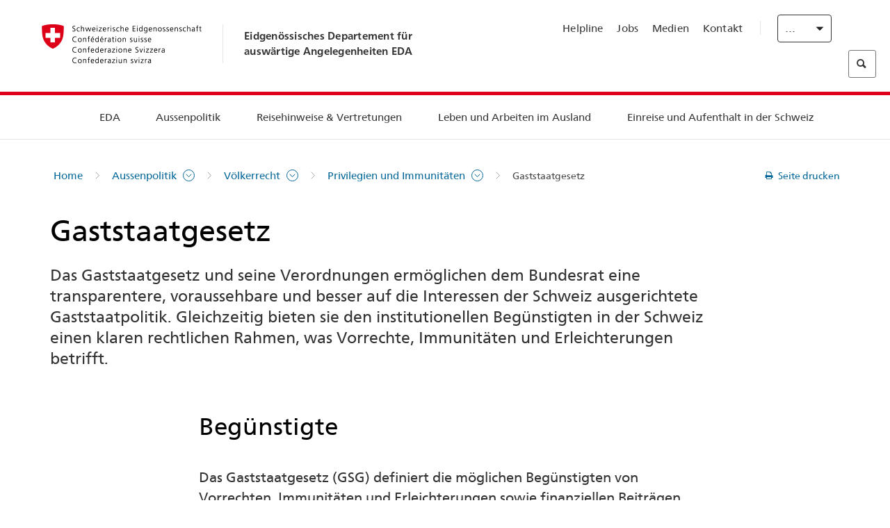

--- FILE ---
content_type: text/html;charset=utf-8
request_url: https://www.post2015.admin.ch/eda/de/home/aussenpolitik/voelkerrecht/privelegien-und-immunitaeten/gaststaatgesetz.html
body_size: 62893
content:
<!DOCTYPE html>
<html lang="de">
<head>
  <meta http-equiv="content-type" content="text/html; charset=UTF-8"/>
  <meta http-equiv="X-UA-Compatible" content="IE=edge"/>
  <title>Gaststaatgesetz</title>
  <meta name="viewport" content="user-scalable=no, width=device-width, initial-scale=1, maximum-scale=1"/>
  <meta http-equiv="cleartype" content="on"/>
  <meta name="msapplication-tap-highlight" content="no"/>
  
    <meta name="description" content="Das Gaststaatgesetz und seine Verordnungen bieten den institutionellen Begünstigten in der Schweiz einen rechtlichen Rahmen für Vorrechte, Immunitäten und Erleichterungen."/>
    <meta property="og:description" content="Das Gaststaatgesetz und seine Verordnungen bieten den institutionellen Begünstigten in der Schweiz einen rechtlichen Rahmen für Vorrechte, Immunitäten und Erleichterungen."/>
  
  <meta name="keywords" content="Immunit&amp;auml;t,Privilegien,Gaststaatpolitik,Gaststaatverordnung,V&amp;ouml;lkerrecht,Private Hausangestellte"/>
  <meta name="format-detection" content="telephone=no"/>
  
  
  <meta property="og:title" content="Gaststaatgesetz"/>
  <meta property="og:image" content="https://www.eda.admin.ch/content/dam/eda/img/Logos/Sharingbild-Zentrale.jpg"/>
  <meta name="twitter:card" content="summary_large_image"/>
  <link rel="shortcut icon" href="/etc.clientlibs/eda/base/clientlibs/publish/resources/build/favicon.ico"/>
  
    
    


  
    
<link rel="stylesheet" href="/etc.clientlibs/eda/base/clientlibs/publish/newdesign.min.ACSHASH96a8e3f02083f5c9562f1de2e6cf5d4e.css" type="text/css">



  
    
<link rel="stylesheet" href="/etc.clientlibs/eda/base/clientlibs/publish/top.min.ACSHASH9d9e82985c1aba90802e9ecefed2751b.css" type="text/css">
<link rel="stylesheet" href="/etc.clientlibs/eda/base/clientlibs/publish/rtl.min.ACSHASH192830c6053ca12dc6ea673453e76347.css" type="text/css">
<link rel="stylesheet" href="/etc.clientlibs/eda/base/clientlibs/publish/countryentrypageprint.min.ACSHASHa0126a52bbae12e4ecd20a195735ce79.css" type="text/css">
<link rel="stylesheet" href="/etc.clientlibs/eda/base/clientlibs/publish/notyf.min.ACSHASH2d6fa6537d8d89d9d61ec57883b2b6a3.css" type="text/css">
<script src="/etc.clientlibs/eda/base/clientlibs/publish/top.min.ACSHASH659fbe003e1fd027236701d764852866.js"></script>
<script src="/etc.clientlibs/eda/base/clientlibs/publish/clientstorage.min.ACSHASH44bc68fa2d879b153dbf6129806c22d9.js"></script>
<script src="/etc.clientlibs/eda/base/clientlibs/publish/notyf.min.ACSHASH0dcc3830313bb72923d27ed6ac6362a5.js"></script>
<script src="/etc.clientlibs/eda/base/clientlibs/publish/shoppingcart.min.ACSHASH7cc0b7eaf7b658003c720914688048b0.js"></script>





                              <script>!function(a){var e="https://s.go-mpulse.net/boomerang/",t="addEventListener";if("False"=="True")a.BOOMR_config=a.BOOMR_config||{},a.BOOMR_config.PageParams=a.BOOMR_config.PageParams||{},a.BOOMR_config.PageParams.pci=!0,e="https://s2.go-mpulse.net/boomerang/";if(window.BOOMR_API_key="T8WB3-VWRBH-QC4WC-APK42-C76EL",function(){function n(e){a.BOOMR_onload=e&&e.timeStamp||(new Date).getTime()}if(!a.BOOMR||!a.BOOMR.version&&!a.BOOMR.snippetExecuted){a.BOOMR=a.BOOMR||{},a.BOOMR.snippetExecuted=!0;var i,_,o,r=document.createElement("iframe");if(a[t])a[t]("load",n,!1);else if(a.attachEvent)a.attachEvent("onload",n);r.src="javascript:void(0)",r.title="",r.role="presentation",(r.frameElement||r).style.cssText="width:0;height:0;border:0;display:none;",o=document.getElementsByTagName("script")[0],o.parentNode.insertBefore(r,o);try{_=r.contentWindow.document}catch(O){i=document.domain,r.src="javascript:var d=document.open();d.domain='"+i+"';void(0);",_=r.contentWindow.document}_.open()._l=function(){var a=this.createElement("script");if(i)this.domain=i;a.id="boomr-if-as",a.src=e+"T8WB3-VWRBH-QC4WC-APK42-C76EL",BOOMR_lstart=(new Date).getTime(),this.body.appendChild(a)},_.write("<bo"+'dy onload="document._l();">'),_.close()}}(),"".length>0)if(a&&"performance"in a&&a.performance&&"function"==typeof a.performance.setResourceTimingBufferSize)a.performance.setResourceTimingBufferSize();!function(){if(BOOMR=a.BOOMR||{},BOOMR.plugins=BOOMR.plugins||{},!BOOMR.plugins.AK){var e=""=="true"?1:0,t="",n="cj27mcixiedrk2lr5pgq-f-54b99426e-clientnsv4-s.akamaihd.net",i="false"=="true"?2:1,_={"ak.v":"39","ak.cp":"1219221","ak.ai":parseInt("395545",10),"ak.ol":"0","ak.cr":10,"ak.ipv":4,"ak.proto":"h2","ak.rid":"c3783cd","ak.r":47394,"ak.a2":e,"ak.m":"dscb","ak.n":"essl","ak.bpcip":"18.117.246.0","ak.cport":38994,"ak.gh":"23.33.84.211","ak.quicv":"","ak.tlsv":"tls1.3","ak.0rtt":"","ak.0rtt.ed":"","ak.csrc":"-","ak.acc":"","ak.t":"1769073613","ak.ak":"hOBiQwZUYzCg5VSAfCLimQ==zp6HYAmI9wbEK/O7g8FRWx4W6ulBY9yPfYbhzOnznRSATISS13XsL9VSJvbv9ntWzpWAunviZUZhfeABQmR0h76K+zslm33Kr5Qiu24l9/xYBJUyyCyjxLHz+e7SFlb5WIhy5FmhJ/NGHxeHLv5ONEGMoJqK4AnzJlN8JY6TyUzJ3+KfFyGdQIKQJtrt5ryiK/y1OfGSdSoJ3Agx3dNjavUGQ6nz80t89Ydq5WJWSJvpp/ZfTDFOv3dIfuCRVxt2uErx8smQN5++bZiIsStMbqZrz7m3DV9dJpYINQFelolwkBb+GV0i3LjpCS3ynIbHVU+8OUk+mkXIWFGXyKy+krcqKAzjp+eBI1uLNitOHuwiQfuNOwVVt9xV/ylMGsejRZURktnXep4vHn1Z0xSZELgxJJp0eMvcwoFfIqEqhcY=","ak.pv":"110","ak.dpoabenc":"","ak.tf":i};if(""!==t)_["ak.ruds"]=t;var o={i:!1,av:function(e){var t="http.initiator";if(e&&(!e[t]||"spa_hard"===e[t]))_["ak.feo"]=void 0!==a.aFeoApplied?1:0,BOOMR.addVar(_)},rv:function(){var a=["ak.bpcip","ak.cport","ak.cr","ak.csrc","ak.gh","ak.ipv","ak.m","ak.n","ak.ol","ak.proto","ak.quicv","ak.tlsv","ak.0rtt","ak.0rtt.ed","ak.r","ak.acc","ak.t","ak.tf"];BOOMR.removeVar(a)}};BOOMR.plugins.AK={akVars:_,akDNSPreFetchDomain:n,init:function(){if(!o.i){var a=BOOMR.subscribe;a("before_beacon",o.av,null,null),a("onbeacon",o.rv,null,null),o.i=!0}return this},is_complete:function(){return!0}}}}()}(window);</script></head>
<body>
<div>
  
  
<div class="eda-header">
  <button class="eda-skip-link">Skip to main content</button>
  <div class="container mobile-menu">
    <div class="section mobile-top-header">
      <div class="mobile-top-header-content">
        <div class="eda-grid">
          <div class="eda-col phone-8">
            <div class="mobile-heading">
              <a href="/eda/de/home.html">
                Eidgenössisches Departement für<br />
auswärtige Angelegenheiten EDA

              </a>
            </div>
          </div>
          <div class="eda-col phone-4">
  <div class="eda-form-select" data-props-type="redirect">
    <select data-value="" data-label="DE">
      <option value="#" selected>
        DE
      </option>
    
      <option value="/eda/fr/dfae/politique-exterieure/droit-international-public/privileges-immunites/loi-etat-hote.html">
        FR
      </option>
    
      <option value="/eda/it/dfae/politica-estera/diritto-internazionale-pubblico/privilegi-e-immunita/legge-sullo-stato-ospite.html">
        IT
      </option>
    
      <option value="/eda/en/fdfa/foreign-policy/international-law/privileges-and-immunities/host-state-act.html">
        EN
      </option>
    </select>
  </div>
</div>
        </div>
      </div>
    </div>
    <div class="section mobile-nav-header">
      <div class="section eda-grid">
        <div class="eda-col phone-10 eda-mobile-logo">
          <a class="mobile-logo" href="/eda/de/home.html">
            <img src="/etc.clientlibs/eda/base/clientlibs/publish/resources/build/assets/swiss.svg" alt="Logo EDA"/>
            <span class="title">
              EDA
            </span>
          </a>
        </div>
        <div class="eda-col phone-2 actionIcons actionIcons-menu">
          <span class="burger icon-burger"></span>
        </div>
        <div class="eda-col phone-2  actionIcons eda-mobile-search">
          <span class="eda-icon-search"></span>
          <div class="eda-search-box-container">
  <div class="eda-search-box">
    <form action="/content/eda/de/home/suche.html" name="search" method="get" accept-charset="UTF-8" enctype="text/plain">
      <input type="hidden" name="_charset_" value="utf-8"/>
      <input type="text" name="searchquery" value=""/>
    </form>
  </div>
</div>
        </div>
      </div>
    </div>
  </div>
  <div class="eda-heading">
    <div class="eda-container component-container">
      <div class="eda-grid eda-header__reverse-grid desktop-10 default-10 tablet-12">
        <div class="eda-col eda-header__flex desktop-6 default-6 tablet-12">
          
            <a href="/eda/de/home.html">
              <div class="logo">
                <img src="/etc.clientlibs/eda/base/clientlibs/publish/resources/build/assets/logo_ch_print.png" alt="Logo EDA"/>
              </div>
            </a>
            <div class="heading">
              <a href="/eda/de/home.html">
                Eidgenössisches Departement für<br />
auswärtige Angelegenheiten EDA

              </a>
            </div>
          
        </div>
        <div class="eda-col eda-header__links-search desktop-6 default-6 tablet-12">
          <div class="eda-header__right-top">
            
  <ul class="contact-menu">
    <li class="contact-menu-item">
      <a href="/eda/de/home/das-eda/kontakt/helpline-eda.html" data-norewrite="true">Helpline</a>
    </li>
<li class="contact-menu-item">
      <a href="/eda/de/home/das-eda/arbeiten-eda.html" data-norewrite="true">Jobs</a>
    </li>
<li class="contact-menu-item">
      <a href="/eda/de/home/das-eda/aktuell/news/medienschaffende.html" data-norewrite="true">Medien</a>
    </li>
<li class="contact-menu-item">
      <a href="/eda/de/home/das-eda/kontakt.html" data-norewrite="true">Kontakt</a>
    </li>

    <li class="contact-menu-item separator"></li>
  </ul>

            
  <div class="eda-language-select">
    <div class="eda-form-select" data-props-type="redirect">
      <select data-value="" data-label="Deutsch">
        <option value="#" selected>
          Deutsch
        </option>
      
        <option value="/eda/fr/dfae/politique-exterieure/droit-international-public/privileges-immunites/loi-etat-hote.html">
          Français
        </option>
      
        <option value="/eda/it/dfae/politica-estera/diritto-internazionale-pubblico/privilegi-e-immunita/legge-sullo-stato-ospite.html">
          Italiano
        </option>
      
        <option value="/eda/en/fdfa/foreign-policy/international-law/privileges-and-immunities/host-state-act.html">
          English
        </option>
      </select>
    </div>
  </div>

          </div>
          
  <div class="eda-search-box">
    <form action="/content/eda/de/home/suche.html" name="search" method="get" accept-charset="UTF-8" enctype="text/plain">
      <input type="hidden" name="_charset_" value="utf-8"/>
      <input type="text" name="searchquery" value=""/>
    </form>
  </div>

        </div>
      </div>
    </div>
  </div>
  
    
  <div class="eda-grid desktop-10 default-10">
    <div class="eda-navigation-new">
      <div class="eda-container component-container">
        <div class="layout-overlay"></div>
        <nav>
          <ul>
            <li class="item main-item mobile-header">
              Home
            </li>
            <li class="item main-item">
              
                <i class="edaicon edaicon-caret-right"></i>
                <a href="#">EDA</a>
                
  <div class="wrapper">
    <div class="inner-wrapper">
      <button class="edaicon edaicon-close" aria-label="Close Button for Navigation Layer"></button>
      <ul>
        <li class="mobile-back">
          <button data-norewrite="true">
            <i class="edaicon edaicon-caret-left"></i>
            Zurück
          </button>
        </li>
        <li class="item parent-item">
          
        </li>
        <li class="item ">
          
            <button data-norewrite="true">
              <i class="edaicon edaicon-caret-right"></i>
              Aktuell
            </button>
            
  <div class="wrapper">
    <div class="inner-wrapper">
      <button class="edaicon edaicon-close" aria-label="Close Button for Navigation Layer"></button>
      <ul>
        <li class="mobile-back">
          <button data-norewrite="true">
            <i class="edaicon edaicon-caret-left"></i>
            Zurück
          </button>
        </li>
        <li class="item parent-item">
          <a href="/eda/de/home/das-eda/aktuell.html" data-norewrite="true">
            <span class="visually-hidden">eda.base.components.navigation.header.overviewPage</span>
            Aktuell
          </a>
        </li>
        <li class="item ">
          
            <button data-norewrite="true">
              <i class="edaicon edaicon-caret-right"></i>
              Newsübersicht
            </button>
            
  <div class="wrapper">
    <div class="inner-wrapper">
      <button class="edaicon edaicon-close" aria-label="Close Button for Navigation Layer"></button>
      <ul>
        <li class="mobile-back">
          <button data-norewrite="true">
            <i class="edaicon edaicon-caret-left"></i>
            Zurück
          </button>
        </li>
        <li class="item parent-item">
          <a href="/eda/de/home/das-eda/aktuell/newsuebersicht.html" data-norewrite="true">
            <span class="visually-hidden">eda.base.components.navigation.header.overviewPage</span>
            Newsübersicht
          </a>
        </li>
        <li class="item ">
          
            <button data-norewrite="true">
              <i class="edaicon edaicon-caret-right"></i>
              Newsticker
            </button>
            
  <div class="wrapper">
    <div class="inner-wrapper">
      <button class="edaicon edaicon-close" aria-label="Close Button for Navigation Layer"></button>
      <ul>
        <li class="mobile-back">
          <button data-norewrite="true">
            <i class="edaicon edaicon-caret-left"></i>
            Zurück
          </button>
        </li>
        <li class="item parent-item">
          
        </li>
        <li class="item ">
          
          
          <a href="/eda/de/home/das-eda/aktuell/newsuebersicht/newsticker/europa.html" data-norewrite="true">
            <span class="visually-hidden">eda.base.components.navigation.header.detailPage</span>
            Ergebnis der Vernehmlassung: Klare Mehrheit befürwortet Paket Schweiz–EU
          </a>
        </li>
<li class="item ">
          
          
          <a href="/eda/de/home/das-eda/aktuell/newsuebersicht/newsticker/osze-vorsitz-2026.html" data-norewrite="true">
            <span class="visually-hidden">eda.base.components.navigation.header.detailPage</span>
            Schweiz übernimmt den OSZE-Vorsitz 2026
          </a>
        </li>
<li class="item ">
          
          
          <a href="/eda/de/home/das-eda/aktuell/newsuebersicht/newsticker/naher-osten.html" data-norewrite="true">
            <span class="visually-hidden">eda.base.components.navigation.header.detailPage</span>
            Die Lage im Nahen Osten
          </a>
        </li>
<li class="item ">
          
          
          <a href="/eda/de/home/das-eda/aktuell/newsuebersicht/newsticker/sudan.html" data-norewrite="true">
            <span class="visually-hidden">eda.base.components.navigation.header.detailPage</span>
            Sudan: Eine menschgemachte humanitäre Katastrophe
          </a>
        </li>
<li class="item ">
          
          
          <a href="/eda/de/home/das-eda/aktuell/newsuebersicht/newsticker/ukraine.html" data-norewrite="true">
            <span class="visually-hidden">eda.base.components.navigation.header.detailPage</span>
            Ukraine: Hochrangiges Treffen in Genf
          </a>
        </li>
<li class="item ">
          
          
          <a href="/eda/de/home/das-eda/aktuell/newsuebersicht/newsticker/crans-montana.html" data-norewrite="true">
            <span class="visually-hidden">eda.base.components.navigation.header.detailPage</span>
            Tragödie in Crans-Montana
          </a>
        </li>

        
  <ul class="mobile-contact-menu" aria-hidden="true" role="presentation">
    <li class="mobile-contact-menu-item">
      <a href="/eda/de/home/das-eda/kontakt/helpline-eda.html" data-norewrite="true">Helpline</a>
    </li>
<li class="mobile-contact-menu-item">
      <a href="/eda/de/home/das-eda/arbeiten-eda.html" data-norewrite="true">Jobs</a>
    </li>
<li class="mobile-contact-menu-item">
      <a href="/eda/de/home/das-eda/aktuell/news/medienschaffende.html" data-norewrite="true">Medien</a>
    </li>
<li class="mobile-contact-menu-item">
      <a href="/eda/de/home/das-eda/kontakt.html" data-norewrite="true">Kontakt</a>
    </li>

  </ul>

      </ul>
    </div>
  </div>


          
          
          
        </li>
<li class="item ">
          
            <button data-norewrite="true">
              <i class="edaicon edaicon-caret-right"></i>
              2025
            </button>
            
  <div class="wrapper">
    <div class="inner-wrapper">
      <button class="edaicon edaicon-close" aria-label="Close Button for Navigation Layer"></button>
      <ul>
        <li class="mobile-back">
          <button data-norewrite="true">
            <i class="edaicon edaicon-caret-left"></i>
            Zurück
          </button>
        </li>
        <li class="item parent-item">
          
        </li>
        <li class="item ">
          
            <button data-norewrite="true">
              <i class="edaicon edaicon-caret-right"></i>
              Januar
            </button>
            
  <div class="wrapper">
    <div class="inner-wrapper">
      <button class="edaicon edaicon-close" aria-label="Close Button for Navigation Layer"></button>
      <ul>
        <li class="mobile-back">
          <button data-norewrite="true">
            <i class="edaicon edaicon-caret-left"></i>
            Zurück
          </button>
        </li>
        <li class="item parent-item">
          
        </li>
        <li class="item ">
          
          
          <a href="/eda/de/home/das-eda/aktuell/newsuebersicht/2025/01/ic-forum-2025.html" data-norewrite="true">
            <span class="visually-hidden">eda.base.components.navigation.header.detailPage</span>
            IC Forum 2025: Wie Wirtschaftswachstum zur Transformation beiträgt
          </a>
        </li>
<li class="item ">
          
          
          <a href="/eda/de/home/das-eda/aktuell/newsuebersicht/2025/01/ic-forum-2025-innovative-entwicklungszusammenarbeit.html" data-norewrite="true">
            <span class="visually-hidden">eda.base.components.navigation.header.detailPage</span>
            Innovative Entwicklungszusammenarbeit
          </a>
        </li>

        
  <ul class="mobile-contact-menu" aria-hidden="true" role="presentation">
    <li class="mobile-contact-menu-item">
      <a href="/eda/de/home/das-eda/kontakt/helpline-eda.html" data-norewrite="true">Helpline</a>
    </li>
<li class="mobile-contact-menu-item">
      <a href="/eda/de/home/das-eda/arbeiten-eda.html" data-norewrite="true">Jobs</a>
    </li>
<li class="mobile-contact-menu-item">
      <a href="/eda/de/home/das-eda/aktuell/news/medienschaffende.html" data-norewrite="true">Medien</a>
    </li>
<li class="mobile-contact-menu-item">
      <a href="/eda/de/home/das-eda/kontakt.html" data-norewrite="true">Kontakt</a>
    </li>

  </ul>

      </ul>
    </div>
  </div>


          
          
          
        </li>
<li class="item ">
          
            <button data-norewrite="true">
              <i class="edaicon edaicon-caret-right"></i>
              Februar
            </button>
            
  <div class="wrapper">
    <div class="inner-wrapper">
      <button class="edaicon edaicon-close" aria-label="Close Button for Navigation Layer"></button>
      <ul>
        <li class="mobile-back">
          <button data-norewrite="true">
            <i class="edaicon edaicon-caret-left"></i>
            Zurück
          </button>
        </li>
        <li class="item parent-item">
          
        </li>
        <li class="item ">
          
          
          <a href="/eda/de/home/das-eda/aktuell/newsuebersicht/2025/02/road-to-belem.html" data-norewrite="true">
            <span class="visually-hidden">eda.base.components.navigation.header.detailPage</span>
            Road to Belém: Emílio Goeldis Erbe wird in Brasilien gewürdigt
          </a>
        </li>
<li class="item ">
          
          
          <a href="/eda/de/home/das-eda/aktuell/newsuebersicht/2025/02/die-schweiz-ermoeglicht-ein-historisches-abkommen-ueber-die-entschaedigung-von-bippa-landwirten-in-simbabwe.html" data-norewrite="true">
            <span class="visually-hidden">eda.base.components.navigation.header.detailPage</span>
            Die Schweiz ermöglicht ein historisches Abkommen über die Entschädigung von BIPPA-Landwirten in Simbabwe
          </a>
        </li>
<li class="item ">
          
          
          <a href="/eda/de/home/das-eda/aktuell/newsuebersicht/2025/02/innovationen-aus-dem-internationalen-Genf-fuer-UNO-Friedensfoerderung.html" data-norewrite="true">
            <span class="visually-hidden">eda.base.components.navigation.header.detailPage</span>
            Innovationen aus dem internationalen Genf für die UNO-Friedensförderung
          </a>
        </li>
<li class="item ">
          
          
          <a href="/eda/de/home/das-eda/aktuell/newsuebersicht/2025/02/fuenfte-ausgabe-emna-rumantscha-in-rumaenien.html" data-norewrite="true">
            <span class="visually-hidden">eda.base.components.navigation.header.detailPage</span>
            Die 5. Ausgabe der Emna rumantscha ist in Rumänien zu Gast
          </a>
        </li>
<li class="item ">
          
          
          <a href="/eda/de/home/das-eda/aktuell/newsuebersicht/2025/02/la-5-ediziun-da-l-emna-rumantscha-visita-la-rumenia.html" data-norewrite="true">
            <span class="visually-hidden">eda.base.components.navigation.header.detailPage</span>
            La 5. ediziun da l&#39;Emna rumantscha visita la Rumenia
          </a>
        </li>
<li class="item ">
          
          
          <a href="/eda/de/home/das-eda/aktuell/newsuebersicht/2025/02/ic-forum-2025-wissenschaft.html" data-norewrite="true">
            <span class="visually-hidden">eda.base.components.navigation.header.detailPage</span>
            Wissenschaft trifft Praxis
          </a>
        </li>

        
  <ul class="mobile-contact-menu" aria-hidden="true" role="presentation">
    <li class="mobile-contact-menu-item">
      <a href="/eda/de/home/das-eda/kontakt/helpline-eda.html" data-norewrite="true">Helpline</a>
    </li>
<li class="mobile-contact-menu-item">
      <a href="/eda/de/home/das-eda/arbeiten-eda.html" data-norewrite="true">Jobs</a>
    </li>
<li class="mobile-contact-menu-item">
      <a href="/eda/de/home/das-eda/aktuell/news/medienschaffende.html" data-norewrite="true">Medien</a>
    </li>
<li class="mobile-contact-menu-item">
      <a href="/eda/de/home/das-eda/kontakt.html" data-norewrite="true">Kontakt</a>
    </li>

  </ul>

      </ul>
    </div>
  </div>


          
          
          
        </li>

        
  <ul class="mobile-contact-menu" aria-hidden="true" role="presentation">
    <li class="mobile-contact-menu-item">
      <a href="/eda/de/home/das-eda/kontakt/helpline-eda.html" data-norewrite="true">Helpline</a>
    </li>
<li class="mobile-contact-menu-item">
      <a href="/eda/de/home/das-eda/arbeiten-eda.html" data-norewrite="true">Jobs</a>
    </li>
<li class="mobile-contact-menu-item">
      <a href="/eda/de/home/das-eda/aktuell/news/medienschaffende.html" data-norewrite="true">Medien</a>
    </li>
<li class="mobile-contact-menu-item">
      <a href="/eda/de/home/das-eda/kontakt.html" data-norewrite="true">Kontakt</a>
    </li>

  </ul>

      </ul>
    </div>
  </div>


          
          
          
        </li>
<li class="item ">
          
            <button data-norewrite="true">
              <i class="edaicon edaicon-caret-right"></i>
              2024
            </button>
            
  <div class="wrapper">
    <div class="inner-wrapper">
      <button class="edaicon edaicon-close" aria-label="Close Button for Navigation Layer"></button>
      <ul>
        <li class="mobile-back">
          <button data-norewrite="true">
            <i class="edaicon edaicon-caret-left"></i>
            Zurück
          </button>
        </li>
        <li class="item parent-item">
          
        </li>
        <li class="item ">
          
            <button data-norewrite="true">
              <i class="edaicon edaicon-caret-right"></i>
              Januar
            </button>
            
  <div class="wrapper">
    <div class="inner-wrapper">
      <button class="edaicon edaicon-close" aria-label="Close Button for Navigation Layer"></button>
      <ul>
        <li class="mobile-back">
          <button data-norewrite="true">
            <i class="edaicon edaicon-caret-left"></i>
            Zurück
          </button>
        </li>
        <li class="item parent-item">
          
        </li>
        <li class="item ">
          
          
          <a href="/eda/de/home/das-eda/aktuell/newsuebersicht/2024/01/wef-ukraine.html" data-norewrite="true">
            <span class="visually-hidden">eda.base.components.navigation.header.detailPage</span>
            Lage in der Ukraine im Zentrum der Gespräche in Davos
          </a>
        </li>

        
  <ul class="mobile-contact-menu" aria-hidden="true" role="presentation">
    <li class="mobile-contact-menu-item">
      <a href="/eda/de/home/das-eda/kontakt/helpline-eda.html" data-norewrite="true">Helpline</a>
    </li>
<li class="mobile-contact-menu-item">
      <a href="/eda/de/home/das-eda/arbeiten-eda.html" data-norewrite="true">Jobs</a>
    </li>
<li class="mobile-contact-menu-item">
      <a href="/eda/de/home/das-eda/aktuell/news/medienschaffende.html" data-norewrite="true">Medien</a>
    </li>
<li class="mobile-contact-menu-item">
      <a href="/eda/de/home/das-eda/kontakt.html" data-norewrite="true">Kontakt</a>
    </li>

  </ul>

      </ul>
    </div>
  </div>


          
          
          
        </li>
<li class="item ">
          
            <button data-norewrite="true">
              <i class="edaicon edaicon-caret-right"></i>
              Februar
            </button>
            
  <div class="wrapper">
    <div class="inner-wrapper">
      <button class="edaicon edaicon-close" aria-label="Close Button for Navigation Layer"></button>
      <ul>
        <li class="mobile-back">
          <button data-norewrite="true">
            <i class="edaicon edaicon-caret-left"></i>
            Zurück
          </button>
        </li>
        <li class="item parent-item">
          
        </li>
        <li class="item ">
          
          
          <a href="/eda/de/home/das-eda/aktuell/newsuebersicht/2024/02/besuch-asien-bundesrat-cassis.html" data-norewrite="true">
            <span class="visually-hidden">eda.base.components.navigation.header.detailPage</span>
            Bundesrat Cassis auf offizieller Reise in Asien
          </a>
        </li>
<li class="item ">
          
          
          <a href="/eda/de/home/das-eda/aktuell/newsuebersicht/2024/02/initiative-globalen-zugang-kuenstlicher-intelligenz.html" data-norewrite="true">
            <span class="visually-hidden">eda.base.components.navigation.header.detailPage</span>
            Die Schweiz im Mittelpunkt einer Initiative für einen globalen Zugang zu künstlicher Intelligenz
          </a>
        </li>
<li class="item ">
          
          
          <a href="/eda/de/home/das-eda/aktuell/newsuebersicht/2024/02/uno-sicherheitsrat-reise-kolumbien.html" data-norewrite="true">
            <span class="visually-hidden">eda.base.components.navigation.header.detailPage</span>
            Der UNO-Sicherheitsrat reist nach Kolumbien, um den Friedensprozess zu unterstützen
          </a>
        </li>
<li class="item ">
          
          
          <a href="/eda/de/home/das-eda/aktuell/newsuebersicht/2024/02/folgen-klimawandel-konflikte.html" data-norewrite="true">
            <span class="visually-hidden">eda.base.components.navigation.header.detailPage</span>
            Warum die Folgen des Klimawandels Konflikte verschärfen können
          </a>
        </li>
<li class="item ">
          
          
          <a href="/eda/de/home/das-eda/aktuell/newsuebersicht/2024/02/vermisste-personen.html" data-norewrite="true">
            <span class="visually-hidden">eda.base.components.navigation.header.detailPage</span>
            «Eine der grössten Herausforderungen der Ukraine in Bezug auf vermisste Personen sind die zahlreichen zu bearbeitenden Fälle»
          </a>
        </li>
<li class="item ">
          
          
          <a href="/eda/de/home/das-eda/aktuell/newsuebersicht/2024/02/travel-admin-app-3-0.html" data-norewrite="true">
            <span class="visually-hidden">eda.base.components.navigation.header.detailPage</span>
            Sicher und entspannt reisen – die Travel Admin App 3.0 ist da
          </a>
        </li>
<li class="item ">
          
          
          <a href="/eda/de/home/das-eda/aktuell/newsuebersicht/2024/02/ukraine-schweizer-botschaft-kiew.html" data-norewrite="true">
            <span class="visually-hidden">eda.base.components.navigation.header.detailPage</span>
            «Die Botschaft stellt die effiziente und korrekte Umsetzung der Projekte vor Ort sicher»
          </a>
        </li>

        
  <ul class="mobile-contact-menu" aria-hidden="true" role="presentation">
    <li class="mobile-contact-menu-item">
      <a href="/eda/de/home/das-eda/kontakt/helpline-eda.html" data-norewrite="true">Helpline</a>
    </li>
<li class="mobile-contact-menu-item">
      <a href="/eda/de/home/das-eda/arbeiten-eda.html" data-norewrite="true">Jobs</a>
    </li>
<li class="mobile-contact-menu-item">
      <a href="/eda/de/home/das-eda/aktuell/news/medienschaffende.html" data-norewrite="true">Medien</a>
    </li>
<li class="mobile-contact-menu-item">
      <a href="/eda/de/home/das-eda/kontakt.html" data-norewrite="true">Kontakt</a>
    </li>

  </ul>

      </ul>
    </div>
  </div>


          
          
          
        </li>
<li class="item ">
          
            <button data-norewrite="true">
              <i class="edaicon edaicon-caret-right"></i>
              März
            </button>
            
  <div class="wrapper">
    <div class="inner-wrapper">
      <button class="edaicon edaicon-close" aria-label="Close Button for Navigation Layer"></button>
      <ul>
        <li class="mobile-back">
          <button data-norewrite="true">
            <i class="edaicon edaicon-caret-left"></i>
            Zurück
          </button>
        </li>
        <li class="item parent-item">
          
        </li>
        <li class="item ">
          
          
          <a href="/eda/de/home/das-eda/aktuell/newsuebersicht/2024/03/ignazio-cassis-reist-nach-subsahara-afrika.html" data-norewrite="true">
            <span class="visually-hidden">eda.base.components.navigation.header.detailPage</span>
            Drei afrikanische Länder im Mittelpunkt einer offiziellen Reise von Ignazio Cassis
          </a>
        </li>
<li class="item ">
          
          
          <a href="/eda/de/home/das-eda/aktuell/newsuebersicht/2024/03/summit-for-democracy.html" data-norewrite="true">
            <span class="visually-hidden">eda.base.components.navigation.header.detailPage</span>
            «Eine Demokratie ist nie für immer und ewig gegeben»
          </a>
        </li>
<li class="item ">
          
          
          <a href="/eda/de/home/das-eda/aktuell/newsuebersicht/2024/03/nukleare-abruestung.html" data-norewrite="true">
            <span class="visually-hidden">eda.base.components.navigation.header.detailPage</span>
            Nukleare Abrüstung bleibt eine Priorität der Schweiz
          </a>
        </li>
<li class="item ">
          
          
          <a href="/eda/de/home/das-eda/aktuell/newsuebersicht/2024/03/auslandschweizergemeinschaft.html" data-norewrite="true">
            <span class="visually-hidden">eda.base.components.navigation.header.detailPage</span>
            Die grösste Auslandschweizergemeinschaft lebt in Europa – Tendenz steigend
          </a>
        </li>

        
  <ul class="mobile-contact-menu" aria-hidden="true" role="presentation">
    <li class="mobile-contact-menu-item">
      <a href="/eda/de/home/das-eda/kontakt/helpline-eda.html" data-norewrite="true">Helpline</a>
    </li>
<li class="mobile-contact-menu-item">
      <a href="/eda/de/home/das-eda/arbeiten-eda.html" data-norewrite="true">Jobs</a>
    </li>
<li class="mobile-contact-menu-item">
      <a href="/eda/de/home/das-eda/aktuell/news/medienschaffende.html" data-norewrite="true">Medien</a>
    </li>
<li class="mobile-contact-menu-item">
      <a href="/eda/de/home/das-eda/kontakt.html" data-norewrite="true">Kontakt</a>
    </li>

  </ul>

      </ul>
    </div>
  </div>


          
          
          
        </li>
<li class="item ">
          
            <button data-norewrite="true">
              <i class="edaicon edaicon-caret-right"></i>
              April
            </button>
            
  <div class="wrapper">
    <div class="inner-wrapper">
      <button class="edaicon edaicon-close" aria-label="Close Button for Navigation Layer"></button>
      <ul>
        <li class="mobile-back">
          <button data-norewrite="true">
            <i class="edaicon edaicon-caret-left"></i>
            Zurück
          </button>
        </li>
        <li class="item parent-item">
          
        </li>
        <li class="item ">
          
          
          <a href="/eda/de/home/das-eda/aktuell/newsuebersicht/2024/04/gute-dienste-sahel.html" data-norewrite="true">
            <span class="visually-hidden">eda.base.components.navigation.header.detailPage</span>
            Dialog zur Verringerung von Gewalt: Gute Dienste am Puls der Zeit 
          </a>
        </li>
<li class="item ">
          
          
          <a href="/eda/de/home/das-eda/aktuell/newsuebersicht/2024/04/ic-forum-2024.html" data-norewrite="true">
            <span class="visually-hidden">eda.base.components.navigation.header.detailPage</span>
            Frieden im Fokus des IC Forum 2024
          </a>
        </li>
<li class="item ">
          
          
          <a href="/eda/de/home/das-eda/aktuell/newsuebersicht/2024/04/schweiz-brasilien.html" data-norewrite="true">
            <span class="visually-hidden">eda.base.components.navigation.header.detailPage</span>
            Nova Friburgo, Nueva Helvecia oder Baradero: die Geschichte der Schweizer Auswanderung nach Südamerika Thema in Solothurn
          </a>
        </li>

        
  <ul class="mobile-contact-menu" aria-hidden="true" role="presentation">
    <li class="mobile-contact-menu-item">
      <a href="/eda/de/home/das-eda/kontakt/helpline-eda.html" data-norewrite="true">Helpline</a>
    </li>
<li class="mobile-contact-menu-item">
      <a href="/eda/de/home/das-eda/arbeiten-eda.html" data-norewrite="true">Jobs</a>
    </li>
<li class="mobile-contact-menu-item">
      <a href="/eda/de/home/das-eda/aktuell/news/medienschaffende.html" data-norewrite="true">Medien</a>
    </li>
<li class="mobile-contact-menu-item">
      <a href="/eda/de/home/das-eda/kontakt.html" data-norewrite="true">Kontakt</a>
    </li>

  </ul>

      </ul>
    </div>
  </div>


          
          
          
        </li>
<li class="item ">
          
            <button data-norewrite="true">
              <i class="edaicon edaicon-caret-right"></i>
              Mai
            </button>
            
  <div class="wrapper">
    <div class="inner-wrapper">
      <button class="edaicon edaicon-close" aria-label="Close Button for Navigation Layer"></button>
      <ul>
        <li class="mobile-back">
          <button data-norewrite="true">
            <i class="edaicon edaicon-caret-left"></i>
            Zurück
          </button>
        </li>
        <li class="item parent-item">
          
        </li>
        <li class="item ">
          
          
          <a href="/eda/de/home/das-eda/aktuell/newsuebersicht/2024/05/karriere-kbf-interview-stephanie-labite.html" data-norewrite="true">
            <span class="visually-hidden">eda.base.components.navigation.header.detailPage</span>
            Interview mit Stéphanie Labité, Leiterin des Swiss Business Hub Südliches Afrika
          </a>
        </li>
<li class="item ">
          
          
          <a href="/eda/de/home/das-eda/aktuell/newsuebersicht/2024/05/uno-sicherheitsrat-nutzung-des-potenzials-der-wissenschaft-frieden-und-sicherheit.html" data-norewrite="true">
            <span class="visually-hidden">eda.base.components.navigation.header.detailPage</span>
            UNO-Sicherheitsrat: Nutzung des Potenzials der Wissenschaft für Frieden und Sicherheit
          </a>
        </li>
<li class="item ">
          
          
          <a href="/eda/de/home/das-eda/aktuell/newsuebersicht/2024/05/die-neue-generation-ist-bereit.html" data-norewrite="true">
            <span class="visually-hidden">eda.base.components.navigation.header.detailPage</span>
            Die neue Generation ist bereit!
          </a>
        </li>
<li class="item ">
          
          
          <a href="/eda/de/home/das-eda/aktuell/newsuebersicht/2024/05/uno-sicherheitsrat-schutz-zivilbevoelkerung.html" data-norewrite="true">
            <span class="visually-hidden">eda.base.components.navigation.header.detailPage</span>
            Die Resolution des UNO-Sicherheitsrats zum Schutz der Zivilbevölkerung wird 25 Jahre alt
          </a>
        </li>
<li class="item ">
          
          
          <a href="/eda/de/home/das-eda/aktuell/newsuebersicht/2024/05/uno-sicherheitsrat-schutz-humanitaeres-personal.html" data-norewrite="true">
            <span class="visually-hidden">eda.base.components.navigation.header.detailPage</span>
            Schutz für humanitäres Personal: UNO-Sicherheitsrat verabschiedet Schweizer Resolution
          </a>
        </li>
<li class="item ">
          
          
          <a href="/eda/de/home/das-eda/aktuell/newsuebersicht/2024/05/ausschreibung-concours-2024.html" data-norewrite="true">
            <span class="visually-hidden">eda.base.components.navigation.header.detailPage</span>
            Drei Stimmen aus der Welt der versetzbaren Karrieren im EDA
          </a>
        </li>
<li class="item ">
          
          
          <a href="/eda/de/home/das-eda/aktuell/newsuebersicht/2024/05/hochrangige-konferenz-zum-frieden-ukraine.html" data-norewrite="true">
            <span class="visually-hidden">eda.base.components.navigation.header.detailPage</span>
            News zur hochrangigen Konferenz zum Frieden in der Ukraine
          </a>
        </li>

        
  <ul class="mobile-contact-menu" aria-hidden="true" role="presentation">
    <li class="mobile-contact-menu-item">
      <a href="/eda/de/home/das-eda/kontakt/helpline-eda.html" data-norewrite="true">Helpline</a>
    </li>
<li class="mobile-contact-menu-item">
      <a href="/eda/de/home/das-eda/arbeiten-eda.html" data-norewrite="true">Jobs</a>
    </li>
<li class="mobile-contact-menu-item">
      <a href="/eda/de/home/das-eda/aktuell/news/medienschaffende.html" data-norewrite="true">Medien</a>
    </li>
<li class="mobile-contact-menu-item">
      <a href="/eda/de/home/das-eda/kontakt.html" data-norewrite="true">Kontakt</a>
    </li>

  </ul>

      </ul>
    </div>
  </div>


          
          
          
        </li>
<li class="item ">
          
            <button data-norewrite="true">
              <i class="edaicon edaicon-caret-right"></i>
              Juni
            </button>
            
  <div class="wrapper">
    <div class="inner-wrapper">
      <button class="edaicon edaicon-close" aria-label="Close Button for Navigation Layer"></button>
      <ul>
        <li class="mobile-back">
          <button data-norewrite="true">
            <i class="edaicon edaicon-caret-left"></i>
            Zurück
          </button>
        </li>
        <li class="item parent-item">
          
        </li>
        <li class="item ">
          
          
          <a href="/eda/de/home/das-eda/aktuell/newsuebersicht/2024/06/die-schweizer-diplomatie-trifft-sich-in-andermatt.html" data-norewrite="true">
            <span class="visually-hidden">eda.base.components.navigation.header.detailPage</span>
            Die Schweizer Diplomatie trifft sich in Andermatt
          </a>
        </li>
<li class="item ">
          
          
          <a href="/eda/de/home/das-eda/aktuell/newsuebersicht/2024/06/die-schweiz-uebernimmt-schutzmachtmandat-zwischen-ecuador-und-mexiko.html" data-norewrite="true">
            <span class="visually-hidden">eda.base.components.navigation.header.detailPage</span>
            Die Schweiz übernimmt Schutzmachtmandat zwischen Ecuador und Mexiko
          </a>
        </li>
<li class="item ">
          
          
          <a href="/eda/de/home/das-eda/aktuell/newsuebersicht/2024/06/reise-zentralasien-bundesrat-ignazio-cassis.html" data-norewrite="true">
            <span class="visually-hidden">eda.base.components.navigation.header.detailPage</span>
            Zwischen Wirtschaft und Zusammenarbeit: Ignazio Cassis besucht Zentralasien
          </a>
        </li>
<li class="item ">
          
          
          <a href="/eda/de/home/das-eda/aktuell/newsuebersicht/2024/06/wie-geht-es-weiter-nach-hochrangiger-friedenskonferenz-zum-frieden-in-ukraine.html" data-norewrite="true">
            <span class="visually-hidden">eda.base.components.navigation.header.detailPage</span>
            Wie geht es weiter nach der hochrangigen Konferenz zum Frieden in der Ukraine?
          </a>
        </li>

        
  <ul class="mobile-contact-menu" aria-hidden="true" role="presentation">
    <li class="mobile-contact-menu-item">
      <a href="/eda/de/home/das-eda/kontakt/helpline-eda.html" data-norewrite="true">Helpline</a>
    </li>
<li class="mobile-contact-menu-item">
      <a href="/eda/de/home/das-eda/arbeiten-eda.html" data-norewrite="true">Jobs</a>
    </li>
<li class="mobile-contact-menu-item">
      <a href="/eda/de/home/das-eda/aktuell/news/medienschaffende.html" data-norewrite="true">Medien</a>
    </li>
<li class="mobile-contact-menu-item">
      <a href="/eda/de/home/das-eda/kontakt.html" data-norewrite="true">Kontakt</a>
    </li>

  </ul>

      </ul>
    </div>
  </div>


          
          
          
        </li>
<li class="item ">
          
            <button data-norewrite="true">
              <i class="edaicon edaicon-caret-right"></i>
              Juli
            </button>
            
  <div class="wrapper">
    <div class="inner-wrapper">
      <button class="edaicon edaicon-close" aria-label="Close Button for Navigation Layer"></button>
      <ul>
        <li class="mobile-back">
          <button data-norewrite="true">
            <i class="edaicon edaicon-caret-left"></i>
            Zurück
          </button>
        </li>
        <li class="item parent-item">
          
        </li>
        <li class="item ">
          
          
          <a href="/eda/de/home/das-eda/aktuell/newsuebersicht/2024/07/interview-alexandre-fasel-todesstrafe.html" data-norewrite="true">
            <span class="visually-hidden">eda.base.components.navigation.header.detailPage</span>
            «Der Weg zur weltweiten Abschaffung der Todesstrafe führt über die Reduktion der Hinrichtungen»
          </a>
        </li>

        
  <ul class="mobile-contact-menu" aria-hidden="true" role="presentation">
    <li class="mobile-contact-menu-item">
      <a href="/eda/de/home/das-eda/kontakt/helpline-eda.html" data-norewrite="true">Helpline</a>
    </li>
<li class="mobile-contact-menu-item">
      <a href="/eda/de/home/das-eda/arbeiten-eda.html" data-norewrite="true">Jobs</a>
    </li>
<li class="mobile-contact-menu-item">
      <a href="/eda/de/home/das-eda/aktuell/news/medienschaffende.html" data-norewrite="true">Medien</a>
    </li>
<li class="mobile-contact-menu-item">
      <a href="/eda/de/home/das-eda/kontakt.html" data-norewrite="true">Kontakt</a>
    </li>

  </ul>

      </ul>
    </div>
  </div>


          
          
          
        </li>
<li class="item ">
          
            <button data-norewrite="true">
              <i class="edaicon edaicon-caret-right"></i>
              August
            </button>
            
  <div class="wrapper">
    <div class="inner-wrapper">
      <button class="edaicon edaicon-close" aria-label="Close Button for Navigation Layer"></button>
      <ul>
        <li class="mobile-back">
          <button data-norewrite="true">
            <i class="edaicon edaicon-caret-left"></i>
            Zurück
          </button>
        </li>
        <li class="item parent-item">
          
        </li>
        <li class="item ">
          
          
          <a href="/eda/de/home/das-eda/aktuell/newsuebersicht/2024/08/heimweh-eda-nationalfeiertag.html" data-norewrite="true">
            <span class="visually-hidden">eda.base.components.navigation.header.detailPage</span>
            Heimweh im EDA am 1. August
          </a>
        </li>
<li class="item ">
          
          
          <a href="/eda/de/home/das-eda/aktuell/newsuebersicht/2024/08/interview-franz-perrez-genfer-konventionen.html" data-norewrite="true">
            <span class="visually-hidden">eda.base.components.navigation.header.detailPage</span>
            «Die Genfer Konventionen sind lebendige Instrumente»
          </a>
        </li>
<li class="item ">
          
          
          <a href="/eda/de/home/das-eda/aktuell/newsuebersicht/2024/08/krieg-grenzen-im-digitalen-raum.html" data-norewrite="true">
            <span class="visually-hidden">eda.base.components.navigation.header.detailPage</span>
            «Der Krieg hat Grenzen, auch im digitalen Raum»
          </a>
        </li>
<li class="item ">
          
          
          <a href="/eda/de/home/das-eda/aktuell/newsuebersicht/2024/08/unsc-science-tech.html" data-norewrite="true">
            <span class="visually-hidden">eda.base.components.navigation.header.detailPage</span>
            Innovation, Wissenschaft und Technologie unterstützen die Bemühungen zur Prävention neu auftretender Sicherheitsrisiken
          </a>
        </li>

        
  <ul class="mobile-contact-menu" aria-hidden="true" role="presentation">
    <li class="mobile-contact-menu-item">
      <a href="/eda/de/home/das-eda/kontakt/helpline-eda.html" data-norewrite="true">Helpline</a>
    </li>
<li class="mobile-contact-menu-item">
      <a href="/eda/de/home/das-eda/arbeiten-eda.html" data-norewrite="true">Jobs</a>
    </li>
<li class="mobile-contact-menu-item">
      <a href="/eda/de/home/das-eda/aktuell/news/medienschaffende.html" data-norewrite="true">Medien</a>
    </li>
<li class="mobile-contact-menu-item">
      <a href="/eda/de/home/das-eda/kontakt.html" data-norewrite="true">Kontakt</a>
    </li>

  </ul>

      </ul>
    </div>
  </div>


          
          
          
        </li>
<li class="item ">
          
            <button data-norewrite="true">
              <i class="edaicon edaicon-caret-right"></i>
              September
            </button>
            
  <div class="wrapper">
    <div class="inner-wrapper">
      <button class="edaicon edaicon-close" aria-label="Close Button for Navigation Layer"></button>
      <ul>
        <li class="mobile-back">
          <button data-norewrite="true">
            <i class="edaicon edaicon-caret-left"></i>
            Zurück
          </button>
        </li>
        <li class="item parent-item">
          
        </li>
        <li class="item ">
          
          
          <a href="/eda/de/home/das-eda/aktuell/newsuebersicht/2024/09/wiedereroeffnung-schweizer-botschaft-bagdad.html" data-norewrite="true">
            <span class="visually-hidden">eda.base.components.navigation.header.detailPage</span>
            Wiedereröffnung der Schweizer Botschaft  in Bagdad nach 33 Jahren
          </a>
        </li>
<li class="item ">
          
          
          <a href="/eda/de/home/das-eda/aktuell/newsuebersicht/2024/09/umac2024-gichd.html" data-norewrite="true">
            <span class="visually-hidden">eda.base.components.navigation.header.detailPage</span>
            Das GICHD, ein zentraler Partner der Schweiz bei der humanitären Minenräumung in der Ukraine
          </a>
        </li>
<li class="item ">
          
          
          <a href="/eda/de/home/das-eda/aktuell/newsuebersicht/2024/09/79-uno-generalversammlung.html" data-norewrite="true">
            <span class="visually-hidden">eda.base.components.navigation.header.detailPage</span>
            Eröffnungswoche der 79. UNO-Generalversammlung
          </a>
        </li>
<li class="item ">
          
          
          <a href="/eda/de/home/das-eda/aktuell/newsuebersicht/2024/09/fsd-schweizer-felderfahrung-in-der-humanitaeren-minenraeumung.html" data-norewrite="true">
            <span class="visually-hidden">eda.base.components.navigation.header.detailPage</span>
            FSD – Schweizer Felderfahrung in der humanitären Minenräumung
          </a>
        </li>
<li class="item ">
          
          
          <a href="/eda/de/home/das-eda/aktuell/newsuebersicht/2024/09/interview-markus-reubi-sdg-flag-day.html" data-norewrite="true">
            <span class="visually-hidden">eda.base.components.navigation.header.detailPage</span>
            Wie lässt sich die nachhaltige Entwicklung beschleunigen?
          </a>
        </li>

        
  <ul class="mobile-contact-menu" aria-hidden="true" role="presentation">
    <li class="mobile-contact-menu-item">
      <a href="/eda/de/home/das-eda/kontakt/helpline-eda.html" data-norewrite="true">Helpline</a>
    </li>
<li class="mobile-contact-menu-item">
      <a href="/eda/de/home/das-eda/arbeiten-eda.html" data-norewrite="true">Jobs</a>
    </li>
<li class="mobile-contact-menu-item">
      <a href="/eda/de/home/das-eda/aktuell/news/medienschaffende.html" data-norewrite="true">Medien</a>
    </li>
<li class="mobile-contact-menu-item">
      <a href="/eda/de/home/das-eda/kontakt.html" data-norewrite="true">Kontakt</a>
    </li>

  </ul>

      </ul>
    </div>
  </div>


          
          
          
        </li>
<li class="item ">
          
            <button data-norewrite="true">
              <i class="edaicon edaicon-caret-right"></i>
              Oktober
            </button>
            
  <div class="wrapper">
    <div class="inner-wrapper">
      <button class="edaicon edaicon-close" aria-label="Close Button for Navigation Layer"></button>
      <ul>
        <li class="mobile-back">
          <button data-norewrite="true">
            <i class="edaicon edaicon-caret-left"></i>
            Zurück
          </button>
        </li>
        <li class="item parent-item">
          
        </li>
        <li class="item ">
          
          
          <a href="/eda/de/home/das-eda/aktuell/newsuebersicht/2024/10/zweiter-vorsitz-schweiz-uno-sicherheitsrat.html" data-norewrite="true">
            <span class="visually-hidden">eda.base.components.navigation.header.detailPage</span>
            Zweiter Schweizer Vorsitz im UNO-Sicherheitsrat
          </a>
        </li>
<li class="item ">
          
          
          <a href="/eda/de/home/das-eda/aktuell/newsuebersicht/2024/10/umac2024-menschen.html" data-norewrite="true">
            <span class="visually-hidden">eda.base.components.navigation.header.detailPage</span>
            Die Rückkehr auf die Felder ermöglichen: eine Herausforderung beim Wiederaufbau der Ukraine
          </a>
        </li>
<li class="item ">
          
          
          <a href="/eda/de/home/das-eda/aktuell/newsuebersicht/2024/10/gesda-korallenriffe-als-brueckenbauer.html" data-norewrite="true">
            <span class="visually-hidden">eda.base.components.navigation.header.detailPage</span>
            Korallenriffe als Brückenbauer
          </a>
        </li>
<li class="item ">
          
          
          <a href="/eda/de/home/das-eda/aktuell/newsuebersicht/2024/10/umac2024-fortschritt.html" data-norewrite="true">
            <span class="visually-hidden">eda.base.components.navigation.header.detailPage</span>
            Innovation macht die humanitäre Minenräumung sicherer und effizienter
          </a>
        </li>
<li class="item ">
          
          
          <a href="/eda/de/home/das-eda/aktuell/newsuebersicht/2024/10/Kolumbien-auf-dem-Weg-zu-dauerhaftem-Frieden.html" data-norewrite="true">
            <span class="visually-hidden">eda.base.components.navigation.header.detailPage</span>
            Kolumbien auf dem Weg zu dauerhaftem Frieden 
          </a>
        </li>
<li class="item ">
          
          
          <a href="/eda/de/home/das-eda/aktuell/newsuebersicht/2024/10/freiwilligen-bericht-der-schweizer-zur-umsetzung-des-voelkerrechts.html" data-norewrite="true">
            <span class="visually-hidden">eda.base.components.navigation.header.detailPage</span>
            Zweiter Bericht zum humanitären Völkerrecht: die Schweiz geht mit gutem Beispiel voran
          </a>
        </li>
<li class="item ">
          
          
          <a href="/eda/de/home/das-eda/aktuell/newsuebersicht/2024/10/chancen-und-frieden-neuer-technologien-fuer-frieden-und-sicherheit.html" data-norewrite="true">
            <span class="visually-hidden">eda.base.components.navigation.header.detailPage</span>
            Chancen und Risiken der Wissenschaft für Frieden und Sicherheit
          </a>
        </li>
<li class="item ">
          
          
          <a href="/eda/de/home/das-eda/aktuell/newsuebersicht/2024/10/vermisste-personen-kosovo-serbien.html" data-norewrite="true">
            <span class="visually-hidden">eda.base.components.navigation.header.detailPage</span>
            Ins Licht der Gewissheit
          </a>
        </li>

        
  <ul class="mobile-contact-menu" aria-hidden="true" role="presentation">
    <li class="mobile-contact-menu-item">
      <a href="/eda/de/home/das-eda/kontakt/helpline-eda.html" data-norewrite="true">Helpline</a>
    </li>
<li class="mobile-contact-menu-item">
      <a href="/eda/de/home/das-eda/arbeiten-eda.html" data-norewrite="true">Jobs</a>
    </li>
<li class="mobile-contact-menu-item">
      <a href="/eda/de/home/das-eda/aktuell/news/medienschaffende.html" data-norewrite="true">Medien</a>
    </li>
<li class="mobile-contact-menu-item">
      <a href="/eda/de/home/das-eda/kontakt.html" data-norewrite="true">Kontakt</a>
    </li>

  </ul>

      </ul>
    </div>
  </div>


          
          
          
        </li>
<li class="item ">
          
            <button data-norewrite="true">
              <i class="edaicon edaicon-caret-right"></i>
              November
            </button>
            
  <div class="wrapper">
    <div class="inner-wrapper">
      <button class="edaicon edaicon-close" aria-label="Close Button for Navigation Layer"></button>
      <ul>
        <li class="mobile-back">
          <button data-norewrite="true">
            <i class="edaicon edaicon-caret-left"></i>
            Zurück
          </button>
        </li>
        <li class="item parent-item">
          
        </li>
        <li class="item ">
          
          
          <a href="/eda/de/home/das-eda/aktuell/newsuebersicht/2024/11/dialogforum-schweiz-italien.html" data-norewrite="true">
            <span class="visually-hidden">eda.base.components.navigation.header.detailPage</span>
            Tiefe gemeinsame Wurzeln: Schweiz und Italien im Dialog
          </a>
        </li>

        
  <ul class="mobile-contact-menu" aria-hidden="true" role="presentation">
    <li class="mobile-contact-menu-item">
      <a href="/eda/de/home/das-eda/kontakt/helpline-eda.html" data-norewrite="true">Helpline</a>
    </li>
<li class="mobile-contact-menu-item">
      <a href="/eda/de/home/das-eda/arbeiten-eda.html" data-norewrite="true">Jobs</a>
    </li>
<li class="mobile-contact-menu-item">
      <a href="/eda/de/home/das-eda/aktuell/news/medienschaffende.html" data-norewrite="true">Medien</a>
    </li>
<li class="mobile-contact-menu-item">
      <a href="/eda/de/home/das-eda/kontakt.html" data-norewrite="true">Kontakt</a>
    </li>

  </ul>

      </ul>
    </div>
  </div>


          
          
          
        </li>
<li class="item ">
          
            <button data-norewrite="true">
              <i class="edaicon edaicon-caret-right"></i>
              Dezember
            </button>
            
  <div class="wrapper">
    <div class="inner-wrapper">
      <button class="edaicon edaicon-close" aria-label="Close Button for Navigation Layer"></button>
      <ul>
        <li class="mobile-back">
          <button data-norewrite="true">
            <i class="edaicon edaicon-caret-left"></i>
            Zurück
          </button>
        </li>
        <li class="item parent-item">
          
        </li>
        <li class="item ">
          
          
          <a href="/eda/de/home/das-eda/aktuell/newsuebersicht/2024/12/expo-2027-belgrad.html" data-norewrite="true">
            <span class="visually-hidden">eda.base.components.navigation.header.detailPage</span>
            Eine Welt im Wandel: Expo 2027 Belgrad
          </a>
        </li>
<li class="item ">
          
          
          <a href="/eda/de/home/das-eda/aktuell/newsuebersicht/2024/12/humanitaere-hilfe-auch-bei-sanktionen-moeglich.html" data-norewrite="true">
            <span class="visually-hidden">eda.base.components.navigation.header.detailPage</span>
            Humanitäre Hilfe soll trotz UNO-Sanktionen Bedürftige erreichen
          </a>
        </li>
<li class="item ">
          
          
          <a href="/eda/de/home/das-eda/aktuell/newsuebersicht/2024/12/interview-juerg-lauber-menschenrechtsrat-vorsitz.html" data-norewrite="true">
            <span class="visually-hidden">eda.base.components.navigation.header.detailPage</span>
            Jürg Lauber zum Vorsitzenden des UNO-Menschenrechtsrats gewählt
          </a>
        </li>
<li class="item ">
          
          
          <a href="/eda/de/home/das-eda/aktuell/newsuebersicht/2024/12/nationaler-aktionstag-fuer-wirtschaft-und-menschenrechte-2024-2027.html" data-norewrite="true">
            <span class="visually-hidden">eda.base.components.navigation.header.detailPage</span>
            Nationaler Aktionsplan für Wirtschaft und Menschenrechte 2024–2027
          </a>
        </li>
<li class="item ">
          
          
          <a href="/eda/de/home/das-eda/aktuell/newsuebersicht/2024/12/uno-konvention-cyberkriminalitaet.html" data-norewrite="true">
            <span class="visually-hidden">eda.base.components.navigation.header.detailPage</span>
            «Resultat von viel Kampf und Ringen»
          </a>
        </li>
<li class="item ">
          
          
          <a href="/eda/de/home/das-eda/aktuell/newsuebersicht/2024/12/afrika-strategie-2025-2028.html" data-norewrite="true">
            <span class="visually-hidden">eda.base.components.navigation.header.detailPage</span>
            Die Schweiz will die Zukunft Afrikas aktiv mitgestalten
          </a>
        </li>

        
  <ul class="mobile-contact-menu" aria-hidden="true" role="presentation">
    <li class="mobile-contact-menu-item">
      <a href="/eda/de/home/das-eda/kontakt/helpline-eda.html" data-norewrite="true">Helpline</a>
    </li>
<li class="mobile-contact-menu-item">
      <a href="/eda/de/home/das-eda/arbeiten-eda.html" data-norewrite="true">Jobs</a>
    </li>
<li class="mobile-contact-menu-item">
      <a href="/eda/de/home/das-eda/aktuell/news/medienschaffende.html" data-norewrite="true">Medien</a>
    </li>
<li class="mobile-contact-menu-item">
      <a href="/eda/de/home/das-eda/kontakt.html" data-norewrite="true">Kontakt</a>
    </li>

  </ul>

      </ul>
    </div>
  </div>


          
          
          
        </li>

        
  <ul class="mobile-contact-menu" aria-hidden="true" role="presentation">
    <li class="mobile-contact-menu-item">
      <a href="/eda/de/home/das-eda/kontakt/helpline-eda.html" data-norewrite="true">Helpline</a>
    </li>
<li class="mobile-contact-menu-item">
      <a href="/eda/de/home/das-eda/arbeiten-eda.html" data-norewrite="true">Jobs</a>
    </li>
<li class="mobile-contact-menu-item">
      <a href="/eda/de/home/das-eda/aktuell/news/medienschaffende.html" data-norewrite="true">Medien</a>
    </li>
<li class="mobile-contact-menu-item">
      <a href="/eda/de/home/das-eda/kontakt.html" data-norewrite="true">Kontakt</a>
    </li>

  </ul>

      </ul>
    </div>
  </div>


          
          
          
        </li>
<li class="item ">
          
            <button data-norewrite="true">
              <i class="edaicon edaicon-caret-right"></i>
              2023
            </button>
            
  <div class="wrapper">
    <div class="inner-wrapper">
      <button class="edaicon edaicon-close" aria-label="Close Button for Navigation Layer"></button>
      <ul>
        <li class="mobile-back">
          <button data-norewrite="true">
            <i class="edaicon edaicon-caret-left"></i>
            Zurück
          </button>
        </li>
        <li class="item parent-item">
          
        </li>
        <li class="item ">
          
          
          <a href="/eda/de/home/das-eda/aktuell/newsuebersicht/2023/uno-sicherheitsrat.html" data-norewrite="true">
            <span class="visually-hidden">eda.base.components.navigation.header.detailPage</span>
            Die Mitgliedschaft der Schweiz im UNO-Sicherheitsrat
          </a>
        </li>
<li class="item ">
          
            <button data-norewrite="true">
              <i class="edaicon edaicon-caret-right"></i>
              Februar
            </button>
            
  <div class="wrapper">
    <div class="inner-wrapper">
      <button class="edaicon edaicon-close" aria-label="Close Button for Navigation Layer"></button>
      <ul>
        <li class="mobile-back">
          <button data-norewrite="true">
            <i class="edaicon edaicon-caret-left"></i>
            Zurück
          </button>
        </li>
        <li class="item parent-item">
          
        </li>
        <li class="item ">
          
          
          <a href="/eda/de/home/das-eda/aktuell/newsuebersicht/2023/02/schweiz-unowas-partnerschaft.html" data-norewrite="true">
            <span class="visually-hidden">eda.base.components.navigation.header.detailPage</span>
            Die Schweiz und das UNO-Büro für Westafrika und die Sahelzone: eine erfolgreiche Partnerschaft
          </a>
        </li>
<li class="item ">
          
          
          <a href="/eda/de/home/das-eda/aktuell/newsuebersicht/2023/02/un-security-council-childern-armed-conflict.html" data-norewrite="true">
            <span class="visually-hidden">eda.base.components.navigation.header.detailPage</span>
            Krieg statt Schule
          </a>
        </li>
<li class="item ">
          
          
          <a href="/eda/de/home/das-eda/aktuell/newsuebersicht/2023/02/lancierung-suedostasien-strategie.html" data-norewrite="true">
            <span class="visually-hidden">eda.base.components.navigation.header.detailPage</span>
            Der Bundesrat lanciert seine Südostasien-Strategie
          </a>
        </li>
<li class="item ">
          
          
          <a href="/eda/de/home/das-eda/aktuell/newsuebersicht/2023/02/ic-forum.html" data-norewrite="true">
            <span class="visually-hidden">eda.base.components.navigation.header.detailPage</span>
            «Darum geht es beim IC Forum: Nachdenken und handeln»
          </a>
        </li>
<li class="item ">
          
          
          <a href="/eda/de/home/das-eda/aktuell/newsuebersicht/2023/02/emna-rumantscha-2023.html" data-norewrite="true">
            <span class="visually-hidden">eda.base.components.navigation.header.detailPage</span>
            Bündner Kulinarik zum Auftakt der dritten Emna rumantscha 
          </a>
        </li>
<li class="item ">
          
          
          <a href="/eda/de/home/das-eda/aktuell/newsuebersicht/2023/02/emna-rumantscha-2023-rm.html" data-norewrite="true">
            <span class="visually-hidden">eda.base.components.navigation.header.detailPage</span>
            Culinarica grischuna per l&#39;avertura da la terza Emna rumantscha
          </a>
        </li>

        
  <ul class="mobile-contact-menu" aria-hidden="true" role="presentation">
    <li class="mobile-contact-menu-item">
      <a href="/eda/de/home/das-eda/kontakt/helpline-eda.html" data-norewrite="true">Helpline</a>
    </li>
<li class="mobile-contact-menu-item">
      <a href="/eda/de/home/das-eda/arbeiten-eda.html" data-norewrite="true">Jobs</a>
    </li>
<li class="mobile-contact-menu-item">
      <a href="/eda/de/home/das-eda/aktuell/news/medienschaffende.html" data-norewrite="true">Medien</a>
    </li>
<li class="mobile-contact-menu-item">
      <a href="/eda/de/home/das-eda/kontakt.html" data-norewrite="true">Kontakt</a>
    </li>

  </ul>

      </ul>
    </div>
  </div>


          
          
          
        </li>
<li class="item ">
          
            <button data-norewrite="true">
              <i class="edaicon edaicon-caret-right"></i>
              März
            </button>
            
  <div class="wrapper">
    <div class="inner-wrapper">
      <button class="edaicon edaicon-close" aria-label="Close Button for Navigation Layer"></button>
      <ul>
        <li class="mobile-back">
          <button data-norewrite="true">
            <i class="edaicon edaicon-caret-left"></i>
            Zurück
          </button>
        </li>
        <li class="item parent-item">
          
        </li>
        <li class="item ">
          
          
          <a href="/eda/de/home/das-eda/aktuell/newsuebersicht/2023/03/tag-der-frauen.html" data-norewrite="true">
            <span class="visually-hidden">eda.base.components.navigation.header.detailPage</span>
            Frauen in der Schweizer Diplomatie: von den Pionierinnen zur ersten Staatssekretärin
          </a>
        </li>
<li class="item ">
          
          
          <a href="/eda/de/home/das-eda/aktuell/newsuebersicht/2023/03/uno-mission-frieden-suedsudan.html" data-norewrite="true">
            <span class="visually-hidden">eda.base.components.navigation.header.detailPage</span>
            Ein fragiler Frieden im Südsudan
          </a>
        </li>
<li class="item ">
          
          
          <a href="/eda/de/home/das-eda/aktuell/newsuebersicht/2023/03/un-wasserkonferenz.html" data-norewrite="true">
            <span class="visually-hidden">eda.base.components.navigation.header.detailPage</span>
            Die Schweiz nimmt an der UNO-Wasserkonferenz teil
          </a>
        </li>
<li class="item ">
          
          
          <a href="/eda/de/home/das-eda/aktuell/newsuebersicht/2023/03/interview-mirko-giulietti.html" data-norewrite="true">
            <span class="visually-hidden">eda.base.components.navigation.header.detailPage</span>
            «Wir waren bereits stark in die Friedensprozesse in Kolumbien involviert»
          </a>
        </li>
<li class="item ">
          
          
          <a href="/eda/de/home/das-eda/aktuell/newsuebersicht/2023/03/jahrestag-butscha.html" data-norewrite="true">
            <span class="visually-hidden">eda.base.components.navigation.header.detailPage</span>
            Schweiz setzt sich für Schutz der Zivilbevölkerung in bewaffneten Konflikten ein
          </a>
        </li>

        
  <ul class="mobile-contact-menu" aria-hidden="true" role="presentation">
    <li class="mobile-contact-menu-item">
      <a href="/eda/de/home/das-eda/kontakt/helpline-eda.html" data-norewrite="true">Helpline</a>
    </li>
<li class="mobile-contact-menu-item">
      <a href="/eda/de/home/das-eda/arbeiten-eda.html" data-norewrite="true">Jobs</a>
    </li>
<li class="mobile-contact-menu-item">
      <a href="/eda/de/home/das-eda/aktuell/news/medienschaffende.html" data-norewrite="true">Medien</a>
    </li>
<li class="mobile-contact-menu-item">
      <a href="/eda/de/home/das-eda/kontakt.html" data-norewrite="true">Kontakt</a>
    </li>

  </ul>

      </ul>
    </div>
  </div>


          
          
          
        </li>
<li class="item ">
          
            <button data-norewrite="true">
              <i class="edaicon edaicon-caret-right"></i>
              April
            </button>
            
  <div class="wrapper">
    <div class="inner-wrapper">
      <button class="edaicon edaicon-close" aria-label="Close Button for Navigation Layer"></button>
      <ul>
        <li class="mobile-back">
          <button data-norewrite="true">
            <i class="edaicon edaicon-caret-left"></i>
            Zurück
          </button>
        </li>
        <li class="item parent-item">
          
        </li>
        <li class="item ">
          
          
          <a href="/eda/de/home/das-eda/aktuell/newsuebersicht/2023/04/jahresbericht-2022-minenraeumung.html" data-norewrite="true">
            <span class="visually-hidden">eda.base.components.navigation.header.detailPage</span>
            Schweizer Engagement in der humanitären Minenräumung 2022
          </a>
        </li>
<li class="item ">
          
          
          <a href="/eda/de/home/das-eda/aktuell/newsuebersicht/2023/04/aktionsplan-minenraeumung.html" data-norewrite="true">
            <span class="visually-hidden">eda.base.components.navigation.header.detailPage</span>
            Aktionsplan Humanitäre Minenräumung 2023–2026
          </a>
        </li>
<li class="item ">
          
          
          <a href="/eda/de/home/das-eda/aktuell/newsuebersicht/2023/04/national-peace-accords.html" data-norewrite="true">
            <span class="visually-hidden">eda.base.components.navigation.header.detailPage</span>
            Die «National Peace Accords»: Wie die Schweiz friedliche Wahlen in Nigeria unterstützt
          </a>
        </li>
<li class="item ">
          
          
          <a href="/eda/de/home/das-eda/aktuell/newsuebersicht/2023/04/auslandschweizerstatistik.html" data-norewrite="true">
            <span class="visually-hidden">eda.base.components.navigation.header.detailPage</span>
            Auslandschweizergemeinschaft laut BFS auf über 800&#39;000 Personen angewachsen
          </a>
        </li>
<li class="item ">
          
          
          <a href="/eda/de/home/das-eda/aktuell/newsuebersicht/2023/04/vorsitz-schweiz-uno-sicherheitsrat.html" data-norewrite="true">
            <span class="visually-hidden">eda.base.components.navigation.header.detailPage</span>
            Präsidentschaft der Schweiz im UNO-Sicherheitsrat
          </a>
        </li>
<li class="item ">
          
          
          <a href="/eda/de/home/das-eda/aktuell/newsuebersicht/2023/04/sudan-sicherheitslage.html" data-norewrite="true">
            <span class="visually-hidden">eda.base.components.navigation.header.detailPage</span>
            Kämpfe im Sudan: EDA schliesst Botschaft und evakuiert versetzbares Botschaftspersonal 
          </a>
        </li>

        
  <ul class="mobile-contact-menu" aria-hidden="true" role="presentation">
    <li class="mobile-contact-menu-item">
      <a href="/eda/de/home/das-eda/kontakt/helpline-eda.html" data-norewrite="true">Helpline</a>
    </li>
<li class="mobile-contact-menu-item">
      <a href="/eda/de/home/das-eda/arbeiten-eda.html" data-norewrite="true">Jobs</a>
    </li>
<li class="mobile-contact-menu-item">
      <a href="/eda/de/home/das-eda/aktuell/news/medienschaffende.html" data-norewrite="true">Medien</a>
    </li>
<li class="mobile-contact-menu-item">
      <a href="/eda/de/home/das-eda/kontakt.html" data-norewrite="true">Kontakt</a>
    </li>

  </ul>

      </ul>
    </div>
  </div>


          
          
          
        </li>
<li class="item ">
          
            <button data-norewrite="true">
              <i class="edaicon edaicon-caret-right"></i>
              Mai
            </button>
            
  <div class="wrapper">
    <div class="inner-wrapper">
      <button class="edaicon edaicon-close" aria-label="Close Button for Navigation Layer"></button>
      <ul>
        <li class="mobile-back">
          <button data-norewrite="true">
            <i class="edaicon edaicon-caret-left"></i>
            Zurück
          </button>
        </li>
        <li class="item parent-item">
          
        </li>
        <li class="item ">
          
          
          <a href="/eda/de/home/das-eda/aktuell/newsuebersicht/2023/05/internationaler-tag-der-pressefreiheit.html" data-norewrite="true">
            <span class="visually-hidden">eda.base.components.navigation.header.detailPage</span>
            Meinungsfreiheit: die treibende Kraft hinter allen anderen Menschenrechten
          </a>
        </li>
<li class="item ">
          
          
          <a href="/eda/de/home/das-eda/aktuell/newsuebersicht/2023/05/security-council-report.html" data-norewrite="true">
            <span class="visually-hidden">eda.base.components.navigation.header.detailPage</span>
            129 Staaten setzen ein Zeichen für ein verantwortungsvolles Handeln im Falle von Kriegsverbrechen
          </a>
        </li>
<li class="item ">
          
          
          <a href="/eda/de/home/das-eda/aktuell/newsuebersicht/2023/05/protection-of-civilians.html" data-norewrite="true">
            <span class="visually-hidden">eda.base.components.navigation.header.detailPage</span>
            Der Schutz der Zivilbevölkerung steht diese Woche an der UNO in New York im Zentrum
          </a>
        </li>
<li class="item ">
          
          
          <a href="/eda/de/home/das-eda/aktuell/newsuebersicht/2023/05/concours-2023-IZA.html" data-norewrite="true">
            <span class="visually-hidden">eda.base.components.navigation.header.detailPage</span>
            Eine Karriere in der internationalen Zusammenarbeit: Was bedeutet es, im Feld zu arbeiten
          </a>
        </li>

        
  <ul class="mobile-contact-menu" aria-hidden="true" role="presentation">
    <li class="mobile-contact-menu-item">
      <a href="/eda/de/home/das-eda/kontakt/helpline-eda.html" data-norewrite="true">Helpline</a>
    </li>
<li class="mobile-contact-menu-item">
      <a href="/eda/de/home/das-eda/arbeiten-eda.html" data-norewrite="true">Jobs</a>
    </li>
<li class="mobile-contact-menu-item">
      <a href="/eda/de/home/das-eda/aktuell/news/medienschaffende.html" data-norewrite="true">Medien</a>
    </li>
<li class="mobile-contact-menu-item">
      <a href="/eda/de/home/das-eda/kontakt.html" data-norewrite="true">Kontakt</a>
    </li>

  </ul>

      </ul>
    </div>
  </div>


          
          
          
        </li>
<li class="item ">
          
            <button data-norewrite="true">
              <i class="edaicon edaicon-caret-right"></i>
              Juni
            </button>
            
  <div class="wrapper">
    <div class="inner-wrapper">
      <button class="edaicon edaicon-close" aria-label="Close Button for Navigation Layer"></button>
      <ul>
        <li class="mobile-back">
          <button data-norewrite="true">
            <i class="edaicon edaicon-caret-left"></i>
            Zurück
          </button>
        </li>
        <li class="item parent-item">
          
        </li>
        <li class="item ">
          
          
          <a href="/eda/de/home/das-eda/aktuell/newsuebersicht/2023/06/maritime-strategie.html" data-norewrite="true">
            <span class="visually-hidden">eda.base.components.navigation.header.detailPage</span>
            Warum braucht die Schweiz eine maritime Strategie?
          </a>
        </li>
<li class="item ">
          
          
          <a href="/eda/de/home/das-eda/aktuell/newsuebersicht/2023/06/bilanz-ch-vorsitz-unsr.html" data-norewrite="true">
            <span class="visually-hidden">eda.base.components.navigation.header.detailPage</span>
            Rückblick auf die Schweizer Präsidentschaft im UNO-Sicherheitsrat
          </a>
        </li>
<li class="item ">
          
          
          <a href="/eda/de/home/das-eda/aktuell/newsuebersicht/2023/06/interview-hansjoerg-eberle.html" data-norewrite="true">
            <span class="visually-hidden">eda.base.components.navigation.header.detailPage</span>
            «Wir haben unseren Personalbestand in der Ukraine seit 2015 verdreifacht»
          </a>
        </li>
<li class="item ">
          
          
          <a href="/eda/de/home/das-eda/aktuell/newsuebersicht/2023/06/interview-stefano-toscano.html" data-norewrite="true">
            <span class="visually-hidden">eda.base.components.navigation.header.detailPage</span>
            «60 Millionen Menschen leben täglich unter der Bedrohung von Sprengsätzen»
          </a>
        </li>
<li class="item ">
          
          
          <a href="/eda/de/home/das-eda/aktuell/newsuebersicht/2023/06/humanitaere-minenraeumung.html" data-norewrite="true">
            <span class="visually-hidden">eda.base.components.navigation.header.detailPage</span>
            Tradition und Prinzipien der Schweiz für die humanitäre Minenräumung
          </a>
        </li>
<li class="item ">
          
          
          <a href="/eda/de/home/das-eda/aktuell/newsuebersicht/2023/06/staatssekretaer-alexandre-fasel.html" data-norewrite="true">
            <span class="visually-hidden">eda.base.components.navigation.header.detailPage</span>
            Oberster Diplomat: Alexandre Fasel wird neuer Staatssekretär des EDA
          </a>
        </li>

        
  <ul class="mobile-contact-menu" aria-hidden="true" role="presentation">
    <li class="mobile-contact-menu-item">
      <a href="/eda/de/home/das-eda/kontakt/helpline-eda.html" data-norewrite="true">Helpline</a>
    </li>
<li class="mobile-contact-menu-item">
      <a href="/eda/de/home/das-eda/arbeiten-eda.html" data-norewrite="true">Jobs</a>
    </li>
<li class="mobile-contact-menu-item">
      <a href="/eda/de/home/das-eda/aktuell/news/medienschaffende.html" data-norewrite="true">Medien</a>
    </li>
<li class="mobile-contact-menu-item">
      <a href="/eda/de/home/das-eda/kontakt.html" data-norewrite="true">Kontakt</a>
    </li>

  </ul>

      </ul>
    </div>
  </div>


          
          
          
        </li>
<li class="item ">
          
            <button data-norewrite="true">
              <i class="edaicon edaicon-caret-right"></i>
              Juli
            </button>
            
  <div class="wrapper">
    <div class="inner-wrapper">
      <button class="edaicon edaicon-close" aria-label="Close Button for Navigation Layer"></button>
      <ul>
        <li class="mobile-back">
          <button data-norewrite="true">
            <i class="edaicon edaicon-caret-left"></i>
            Zurück
          </button>
        </li>
        <li class="item parent-item">
          
        </li>
        <li class="item ">
          
          
          <a href="/eda/de/home/das-eda/aktuell/newsuebersicht/2023/07/dialog-menschenrechte-china.html" data-norewrite="true">
            <span class="visually-hidden">eda.base.components.navigation.header.detailPage</span>
            Menschenrechtsdialog mit China: Die Instrumente der Schweizer Diplomatie
          </a>
        </li>
<li class="item ">
          
          
          <a href="/eda/de/home/das-eda/aktuell/newsuebersicht/2023/07/interview-felix-baumann.html" data-norewrite="true">
            <span class="visually-hidden">eda.base.components.navigation.header.detailPage</span>
            «Die Umsetzung von Projekten zur Unterstützung der Ukraine wird für mein Team und mich eine Priorität sein»
          </a>
        </li>
<li class="item ">
          
          
          <a href="/eda/de/home/das-eda/aktuell/newsuebersicht/2023/07/zweite-halbzeit-agenda2030.html" data-norewrite="true">
            <span class="visually-hidden">eda.base.components.navigation.header.detailPage</span>
            Zweite Halbzeit der Agenda 2030: «Wir müssen die Umsetzung beschleunigen»
          </a>
        </li>
<li class="item ">
          
          
          <a href="/eda/de/home/das-eda/aktuell/newsuebersicht/2023/07/waldbraende-rhodos.html" data-norewrite="true">
            <span class="visually-hidden">eda.base.components.navigation.header.detailPage</span>
            Waldbrände auf Rhodos – Informationen des EDA
          </a>
        </li>

        
  <ul class="mobile-contact-menu" aria-hidden="true" role="presentation">
    <li class="mobile-contact-menu-item">
      <a href="/eda/de/home/das-eda/kontakt/helpline-eda.html" data-norewrite="true">Helpline</a>
    </li>
<li class="mobile-contact-menu-item">
      <a href="/eda/de/home/das-eda/arbeiten-eda.html" data-norewrite="true">Jobs</a>
    </li>
<li class="mobile-contact-menu-item">
      <a href="/eda/de/home/das-eda/aktuell/news/medienschaffende.html" data-norewrite="true">Medien</a>
    </li>
<li class="mobile-contact-menu-item">
      <a href="/eda/de/home/das-eda/kontakt.html" data-norewrite="true">Kontakt</a>
    </li>

  </ul>

      </ul>
    </div>
  </div>


          
          
          
        </li>
<li class="item ">
          
            <button data-norewrite="true">
              <i class="edaicon edaicon-caret-right"></i>
              August
            </button>
            
  <div class="wrapper">
    <div class="inner-wrapper">
      <button class="edaicon edaicon-close" aria-label="Close Button for Navigation Layer"></button>
      <ul>
        <li class="mobile-back">
          <button data-norewrite="true">
            <i class="edaicon edaicon-caret-left"></i>
            Zurück
          </button>
        </li>
        <li class="item parent-item">
          
        </li>
        <li class="item ">
          
          
          <a href="/eda/de/home/das-eda/aktuell/newsuebersicht/2023/08/national-day.html" data-norewrite="true">
            <span class="visually-hidden">eda.base.components.navigation.header.detailPage</span>
            Fünfte Schweiz: Der EDA-Vorsteher feiert den 1. August mit der Auslandschweizergemeinschaft
          </a>
        </li>
<li class="item ">
          
          
          <a href="/eda/de/home/das-eda/aktuell/newsuebersicht/2023/08/niger.html" data-norewrite="true">
            <span class="visually-hidden">eda.base.components.navigation.header.detailPage</span>
            Das EDA verfolgt die Lage in Niger aufmerksam
          </a>
        </li>
<li class="item ">
          
          
          <a href="/eda/de/home/das-eda/aktuell/newsuebersicht/2023/08/botschafterkonferenz.html" data-norewrite="true">
            <span class="visually-hidden">eda.base.components.navigation.header.detailPage</span>
            Vertreterinnen und Vertreter der Schweiz in der Welt vernetzen sich in Bern
          </a>
        </li>

        
  <ul class="mobile-contact-menu" aria-hidden="true" role="presentation">
    <li class="mobile-contact-menu-item">
      <a href="/eda/de/home/das-eda/kontakt/helpline-eda.html" data-norewrite="true">Helpline</a>
    </li>
<li class="mobile-contact-menu-item">
      <a href="/eda/de/home/das-eda/arbeiten-eda.html" data-norewrite="true">Jobs</a>
    </li>
<li class="mobile-contact-menu-item">
      <a href="/eda/de/home/das-eda/aktuell/news/medienschaffende.html" data-norewrite="true">Medien</a>
    </li>
<li class="mobile-contact-menu-item">
      <a href="/eda/de/home/das-eda/kontakt.html" data-norewrite="true">Kontakt</a>
    </li>

  </ul>

      </ul>
    </div>
  </div>


          
          
          
        </li>
<li class="item ">
          
            <button data-norewrite="true">
              <i class="edaicon edaicon-caret-right"></i>
              September
            </button>
            
  <div class="wrapper">
    <div class="inner-wrapper">
      <button class="edaicon edaicon-close" aria-label="Close Button for Navigation Layer"></button>
      <ul>
        <li class="mobile-back">
          <button data-norewrite="true">
            <i class="edaicon edaicon-caret-left"></i>
            Zurück
          </button>
        </li>
        <li class="item parent-item">
          
        </li>
        <li class="item ">
          
          
          <a href="/eda/de/home/das-eda/aktuell/newsuebersicht/2023/09/staatssekretaer-alexandre-fasel.html" data-norewrite="true">
            <span class="visually-hidden">eda.base.components.navigation.header.detailPage</span>
            «Als Staatssekretär kann ich an einer zentralen Stelle die Zukunft mitgestalten»
          </a>
        </li>
<li class="item ">
          
          
          <a href="/eda/de/home/das-eda/aktuell/newsuebersicht/2023/09/e10.html" data-norewrite="true">
            <span class="visually-hidden">eda.base.components.navigation.header.detailPage</span>
            Wie der UNO-Sicherheitsrat in der Schweiz an Effizienz gewinnt
          </a>
        </li>
<li class="item ">
          
          
          <a href="/eda/de/home/das-eda/aktuell/newsuebersicht/2023/09/erdbeben-marokko.html" data-norewrite="true">
            <span class="visually-hidden">eda.base.components.navigation.header.detailPage</span>
            Erdbeben in Marokko
          </a>
        </li>
<li class="item ">
          
          
          <a href="/eda/de/home/das-eda/aktuell/newsuebersicht/2023/09/78-uno-generalversammlung.html" data-norewrite="true">
            <span class="visually-hidden">eda.base.components.navigation.header.detailPage</span>
            Eröffnungswoche der 78. UNO-Generalversammlung
          </a>
        </li>
<li class="item ">
          
          
          <a href="/eda/de/home/das-eda/aktuell/newsuebersicht/2023/09/interview-thomas-guerber.html" data-norewrite="true">
            <span class="visually-hidden">eda.base.components.navigation.header.detailPage</span>
            Ist die UNO ein zahnloser Tiger?
          </a>
        </li>
<li class="item ">
          
          
          <a href="/eda/de/home/das-eda/aktuell/newsuebersicht/2023/09/montreux-dokument.html" data-norewrite="true">
            <span class="visually-hidden">eda.base.components.navigation.header.detailPage</span>
            «Das Montreux Dokument ist so aktuell wie schon lange nicht mehr»
          </a>
        </li>
<li class="item ">
          
          
          <a href="/eda/de/home/das-eda/aktuell/newsuebersicht/2023/09/ueberschwemmungen-libyen.html" data-norewrite="true">
            <span class="visually-hidden">eda.base.components.navigation.header.detailPage</span>
            Überschwemmungen in Libyen
          </a>
        </li>
<li class="item ">
          
          
          <a href="/eda/de/home/das-eda/aktuell/newsuebersicht/2023/09/gefangenenaustausch-usa-iran.html" data-norewrite="true">
            <span class="visually-hidden">eda.base.components.navigation.header.detailPage</span>
            Schweiz unterstützt Gefangenenaustausch zwischen den USA und Iran
          </a>
        </li>
<li class="item ">
          
          
          <a href="/eda/de/home/das-eda/aktuell/newsuebersicht/2023/09/gute-dienste-afrika.html" data-norewrite="true">
            <span class="visually-hidden">eda.base.components.navigation.header.detailPage</span>
            Dialogräume schaffen, um den Frieden zu fördern: Beispiele aus Afrika
          </a>
        </li>

        
  <ul class="mobile-contact-menu" aria-hidden="true" role="presentation">
    <li class="mobile-contact-menu-item">
      <a href="/eda/de/home/das-eda/kontakt/helpline-eda.html" data-norewrite="true">Helpline</a>
    </li>
<li class="mobile-contact-menu-item">
      <a href="/eda/de/home/das-eda/arbeiten-eda.html" data-norewrite="true">Jobs</a>
    </li>
<li class="mobile-contact-menu-item">
      <a href="/eda/de/home/das-eda/aktuell/news/medienschaffende.html" data-norewrite="true">Medien</a>
    </li>
<li class="mobile-contact-menu-item">
      <a href="/eda/de/home/das-eda/kontakt.html" data-norewrite="true">Kontakt</a>
    </li>

  </ul>

      </ul>
    </div>
  </div>


          
          
          
        </li>
<li class="item ">
          
            <button data-norewrite="true">
              <i class="edaicon edaicon-caret-right"></i>
              Oktober
            </button>
            
  <div class="wrapper">
    <div class="inner-wrapper">
      <button class="edaicon edaicon-close" aria-label="Close Button for Navigation Layer"></button>
      <ul>
        <li class="mobile-back">
          <button data-norewrite="true">
            <i class="edaicon edaicon-caret-left"></i>
            Zurück
          </button>
        </li>
        <li class="item parent-item">
          
        </li>
        <li class="item ">
          
          
          <a href="/eda/de/home/das-eda/aktuell/newsuebersicht/2023/10/bergkarabach-unterstuetzung.html" data-norewrite="true">
            <span class="visually-hidden">eda.base.components.navigation.header.detailPage</span>
            Bergkarabach: Die Schweiz verstärkt ihre Unterstützung für die Menschen in Not
          </a>
        </li>
<li class="item ">
          
          
          <a href="/eda/de/home/das-eda/aktuell/newsuebersicht/2023/10/todesstrafe.html" data-norewrite="true">
            <span class="visually-hidden">eda.base.components.navigation.header.detailPage</span>
            Resolution zur Todesstrafe: sinnbildlich für das Engagement der Schweiz
          </a>
        </li>
<li class="item ">
          
          
          <a href="/eda/de/home/das-eda/aktuell/newsuebersicht/2023/10/gesda.html" data-norewrite="true">
            <span class="visually-hidden">eda.base.components.navigation.header.detailPage</span>
            Wissenschaftsdiplomatie im Dienste globaler Herausforderungen
          </a>
        </li>
<li class="item ">
          
          
          <a href="/eda/de/home/das-eda/aktuell/newsuebersicht/2023/10/moldau.html" data-norewrite="true">
            <span class="visually-hidden">eda.base.components.navigation.header.detailPage</span>
            Die Schweiz setzt ihre verstärkte Unterstützung für Moldau fort 
          </a>
        </li>
<li class="item ">
          
          
          <a href="/eda/de/home/das-eda/aktuell/newsuebersicht/2023/10/friedensprozess-kolumbien.html" data-norewrite="true">
            <span class="visually-hidden">eda.base.components.navigation.header.detailPage</span>
            Friedensprozess in Kolumbien: Schweiz wird Garantenstaat bei Verhandlungen zwischen Regierung und Rebellen
          </a>
        </li>
<li class="item ">
          
          
          <a href="/eda/de/home/das-eda/aktuell/newsuebersicht/2023/10/eusalp.html" data-norewrite="true">
            <span class="visually-hidden">eda.base.components.navigation.header.detailPage</span>
            «Die EUSALP bringt Regierungen und Menschen näher»
          </a>
        </li>
<li class="item ">
          
          
          <a href="/eda/de/home/das-eda/aktuell/newsuebersicht/2023/10/un-day.html" data-norewrite="true">
            <span class="visually-hidden">eda.base.components.navigation.header.detailPage</span>
            UN Day: Portrait der Schweizer UNO-Mission in Wien
          </a>
        </li>
<li class="item ">
          
          
          <a href="/eda/de/home/das-eda/aktuell/newsuebersicht/2023/10/vermisste-personen.html" data-norewrite="true">
            <span class="visually-hidden">eda.base.components.navigation.header.detailPage</span>
            Suche und Identifikation von vermissten Personen ist fundamental für den Wiederaufbau eines Landes
          </a>
        </li>
<li class="item ">
          
          
          <a href="/eda/de/home/das-eda/aktuell/newsuebersicht/2023/10/geneva-peace-week.html" data-norewrite="true">
            <span class="visually-hidden">eda.base.components.navigation.header.detailPage</span>
            Vertrauen schaffen, Frieden schaffen
          </a>
        </li>

        
  <ul class="mobile-contact-menu" aria-hidden="true" role="presentation">
    <li class="mobile-contact-menu-item">
      <a href="/eda/de/home/das-eda/kontakt/helpline-eda.html" data-norewrite="true">Helpline</a>
    </li>
<li class="mobile-contact-menu-item">
      <a href="/eda/de/home/das-eda/arbeiten-eda.html" data-norewrite="true">Jobs</a>
    </li>
<li class="mobile-contact-menu-item">
      <a href="/eda/de/home/das-eda/aktuell/news/medienschaffende.html" data-norewrite="true">Medien</a>
    </li>
<li class="mobile-contact-menu-item">
      <a href="/eda/de/home/das-eda/kontakt.html" data-norewrite="true">Kontakt</a>
    </li>

  </ul>

      </ul>
    </div>
  </div>


          
          
          
        </li>
<li class="item ">
          
            <button data-norewrite="true">
              <i class="edaicon edaicon-caret-right"></i>
              November
            </button>
            
  <div class="wrapper">
    <div class="inner-wrapper">
      <button class="edaicon edaicon-close" aria-label="Close Button for Navigation Layer"></button>
      <ul>
        <li class="mobile-back">
          <button data-norewrite="true">
            <i class="edaicon edaicon-caret-left"></i>
            Zurück
          </button>
        </li>
        <li class="item parent-item">
          
        </li>
        <li class="item ">
          
          
          <a href="/eda/de/home/das-eda/aktuell/newsuebersicht/2023/11/unsr-development-peace.html" data-norewrite="true">
            <span class="visually-hidden">eda.base.components.navigation.header.detailPage</span>
            Entwicklungszusammenarbeit und Friedensförderung im Fokus des UNO-Sicherheitsrats
          </a>
        </li>
<li class="item ">
          
          
          <a href="/eda/de/home/das-eda/aktuell/newsuebersicht/2023/11/schweiz-osze-frieden-sicherheit.html" data-norewrite="true">
            <span class="visually-hidden">eda.base.components.navigation.header.detailPage</span>
            Die Schweiz und die OSZE setzen sich gemeinsam für Frieden und Sicherheit in Europa ein
          </a>
        </li>

        
  <ul class="mobile-contact-menu" aria-hidden="true" role="presentation">
    <li class="mobile-contact-menu-item">
      <a href="/eda/de/home/das-eda/kontakt/helpline-eda.html" data-norewrite="true">Helpline</a>
    </li>
<li class="mobile-contact-menu-item">
      <a href="/eda/de/home/das-eda/arbeiten-eda.html" data-norewrite="true">Jobs</a>
    </li>
<li class="mobile-contact-menu-item">
      <a href="/eda/de/home/das-eda/aktuell/news/medienschaffende.html" data-norewrite="true">Medien</a>
    </li>
<li class="mobile-contact-menu-item">
      <a href="/eda/de/home/das-eda/kontakt.html" data-norewrite="true">Kontakt</a>
    </li>

  </ul>

      </ul>
    </div>
  </div>


          
          
          
        </li>
<li class="item ">
          
            <button data-norewrite="true">
              <i class="edaicon edaicon-caret-right"></i>
              Dezember
            </button>
            
  <div class="wrapper">
    <div class="inner-wrapper">
      <button class="edaicon edaicon-close" aria-label="Close Button for Navigation Layer"></button>
      <ul>
        <li class="mobile-back">
          <button data-norewrite="true">
            <i class="edaicon edaicon-caret-left"></i>
            Zurück
          </button>
        </li>
        <li class="item parent-item">
          
        </li>
        <li class="item ">
          
          
          <a href="/eda/de/home/das-eda/aktuell/newsuebersicht/2023/12/menschenrechte-75-jahre.html" data-norewrite="true">
            <span class="visually-hidden">eda.base.components.navigation.header.detailPage</span>
            Allgemeine Erklärung der Menschenrechte: Auch nach 75 Jahren aktuell und wegweisend
          </a>
        </li>
<li class="item ">
          
          
          <a href="/eda/de/home/das-eda/aktuell/newsuebersicht/2023/12/unsr-zwischenbilanz-2023.html" data-norewrite="true">
            <span class="visually-hidden">eda.base.components.navigation.header.detailPage</span>
            Rück- und Ausblick auf die Mitgliedschaft der Schweiz im UNO-Sicherheitsrat
          </a>
        </li>

        
  <ul class="mobile-contact-menu" aria-hidden="true" role="presentation">
    <li class="mobile-contact-menu-item">
      <a href="/eda/de/home/das-eda/kontakt/helpline-eda.html" data-norewrite="true">Helpline</a>
    </li>
<li class="mobile-contact-menu-item">
      <a href="/eda/de/home/das-eda/arbeiten-eda.html" data-norewrite="true">Jobs</a>
    </li>
<li class="mobile-contact-menu-item">
      <a href="/eda/de/home/das-eda/aktuell/news/medienschaffende.html" data-norewrite="true">Medien</a>
    </li>
<li class="mobile-contact-menu-item">
      <a href="/eda/de/home/das-eda/kontakt.html" data-norewrite="true">Kontakt</a>
    </li>

  </ul>

      </ul>
    </div>
  </div>


          
          
          
        </li>

        
  <ul class="mobile-contact-menu" aria-hidden="true" role="presentation">
    <li class="mobile-contact-menu-item">
      <a href="/eda/de/home/das-eda/kontakt/helpline-eda.html" data-norewrite="true">Helpline</a>
    </li>
<li class="mobile-contact-menu-item">
      <a href="/eda/de/home/das-eda/arbeiten-eda.html" data-norewrite="true">Jobs</a>
    </li>
<li class="mobile-contact-menu-item">
      <a href="/eda/de/home/das-eda/aktuell/news/medienschaffende.html" data-norewrite="true">Medien</a>
    </li>
<li class="mobile-contact-menu-item">
      <a href="/eda/de/home/das-eda/kontakt.html" data-norewrite="true">Kontakt</a>
    </li>

  </ul>

      </ul>
    </div>
  </div>


          
          
          
        </li>
<li class="item ">
          
            <button data-norewrite="true">
              <i class="edaicon edaicon-caret-right"></i>
              2022
            </button>
            
  <div class="wrapper">
    <div class="inner-wrapper">
      <button class="edaicon edaicon-close" aria-label="Close Button for Navigation Layer"></button>
      <ul>
        <li class="mobile-back">
          <button data-norewrite="true">
            <i class="edaicon edaicon-caret-left"></i>
            Zurück
          </button>
        </li>
        <li class="item parent-item">
          
        </li>
        <li class="item ">
          
          
          <a href="/eda/de/home/das-eda/aktuell/newsuebersicht/2022/bundespraesidium.html" data-norewrite="true">
            <span class="visually-hidden">eda.base.components.navigation.header.detailPage</span>
            Die Agenda des Bundespräsidenten auf einen Blick
          </a>
        </li>
<li class="item ">
          
          
          <a href="/eda/de/home/das-eda/aktuell/newsuebersicht/2022/festa-presidenziale.html" data-norewrite="true">
            <span class="visually-hidden">eda.base.components.navigation.header.detailPage</span>
            Destination italienische Schweiz
          </a>
        </li>
<li class="item ">
          
          
          <a href="/eda/de/home/das-eda/aktuell/newsuebersicht/2022/festa-presidenziale-rm.html" data-norewrite="true">
            <span class="visually-hidden">eda.base.components.navigation.header.detailPage</span>
            Destinaziun Svizra taliana 
          </a>
        </li>
<li class="item ">
          
            <button data-norewrite="true">
              <i class="edaicon edaicon-caret-right"></i>
              Januar
            </button>
            
  <div class="wrapper">
    <div class="inner-wrapper">
      <button class="edaicon edaicon-close" aria-label="Close Button for Navigation Layer"></button>
      <ul>
        <li class="mobile-back">
          <button data-norewrite="true">
            <i class="edaicon edaicon-caret-left"></i>
            Zurück
          </button>
        </li>
        <li class="item parent-item">
          
        </li>
        <li class="item ">
          
          
          <a href="/eda/de/home/das-eda/aktuell/newsuebersicht/2022/01/aktionsplan-osze-2025.html" data-norewrite="true">
            <span class="visually-hidden">eda.base.components.navigation.header.detailPage</span>
            «Die Vorstellung des neuen OSZE Aktionsplans in Wien ist ein starkes Signal»
          </a>
        </li>

        
  <ul class="mobile-contact-menu" aria-hidden="true" role="presentation">
    <li class="mobile-contact-menu-item">
      <a href="/eda/de/home/das-eda/kontakt/helpline-eda.html" data-norewrite="true">Helpline</a>
    </li>
<li class="mobile-contact-menu-item">
      <a href="/eda/de/home/das-eda/arbeiten-eda.html" data-norewrite="true">Jobs</a>
    </li>
<li class="mobile-contact-menu-item">
      <a href="/eda/de/home/das-eda/aktuell/news/medienschaffende.html" data-norewrite="true">Medien</a>
    </li>
<li class="mobile-contact-menu-item">
      <a href="/eda/de/home/das-eda/kontakt.html" data-norewrite="true">Kontakt</a>
    </li>

  </ul>

      </ul>
    </div>
  </div>


          
          
          
        </li>
<li class="item ">
          
            <button data-norewrite="true">
              <i class="edaicon edaicon-caret-right"></i>
              Februar
            </button>
            
  <div class="wrapper">
    <div class="inner-wrapper">
      <button class="edaicon edaicon-close" aria-label="Close Button for Navigation Layer"></button>
      <ul>
        <li class="mobile-back">
          <button data-norewrite="true">
            <i class="edaicon edaicon-caret-left"></i>
            Zurück
          </button>
        </li>
        <li class="item parent-item">
          
        </li>
        <li class="item ">
          
          
          <a href="/eda/de/home/das-eda/aktuell/newsuebersicht/2022/02/strategie-ruestungskontrolle-und-abruestung.html" data-norewrite="true">
            <span class="visually-hidden">eda.base.components.navigation.header.detailPage</span>
            «Es sind turbulente Zeiten für Rüstungskontrolle und Abrüstung»
          </a>
        </li>
<li class="item ">
          
          
          <a href="/eda/de/home/das-eda/aktuell/newsuebersicht/2022/02/reise-niger.html" data-norewrite="true">
            <span class="visually-hidden">eda.base.components.navigation.header.detailPage</span>
            Niger – Bundespräsident Cassis vertieft bilaterale Beziehungen und würdigt die Partnerschaft mit dem IKRK
          </a>
        </li>
<li class="item ">
          
          
          <a href="/eda/de/home/das-eda/aktuell/newsuebersicht/2022/02/negotiations-switzerland-uzbekistan.html" data-norewrite="true">
            <span class="visually-hidden">eda.base.components.navigation.header.detailPage</span>
            Rückerstattung unrechtmässig erworbener Vermögenswerte: Fortschritte bei den Verhandlungen zwischen der Schweiz und Usbekistan
          </a>
        </li>
<li class="item ">
          
          
          <a href="/eda/de/home/das-eda/aktuell/newsuebersicht/2022/02/neuorientierung-europaeischer-gerichtshof-menschenrechte.html" data-norewrite="true">
            <span class="visually-hidden">eda.base.components.navigation.header.detailPage</span>
            Neue Trends beeinflussen den Schutz der Menschenrechte
          </a>
        </li>
<li class="item ">
          
          
          <a href="/eda/de/home/das-eda/aktuell/newsuebersicht/2022/02/emna-rumantscha-2022-rm.html" data-norewrite="true">
            <span class="visually-hidden">eda.base.components.navigation.header.detailPage</span>
            Ina valisch plain ideas rumantschas per la Chasa federala
          </a>
        </li>
<li class="item ">
          
          
          <a href="/eda/de/home/das-eda/aktuell/newsuebersicht/2022/02/amerika-strategie.html" data-norewrite="true">
            <span class="visually-hidden">eda.base.components.navigation.header.detailPage</span>
            Die Schweiz stellt ihre Amerikas Strategie vor
          </a>
        </li>
<li class="item ">
          
          
          <a href="/eda/de/home/das-eda/aktuell/newsuebersicht/2022/02/emna-rumantscha-2022.html" data-norewrite="true">
            <span class="visually-hidden">eda.base.components.navigation.header.detailPage</span>
            Schulklassen bringen einen Koffer voller rätoromanischer Ideen ins Bundeshaus
          </a>
        </li>

        
  <ul class="mobile-contact-menu" aria-hidden="true" role="presentation">
    <li class="mobile-contact-menu-item">
      <a href="/eda/de/home/das-eda/kontakt/helpline-eda.html" data-norewrite="true">Helpline</a>
    </li>
<li class="mobile-contact-menu-item">
      <a href="/eda/de/home/das-eda/arbeiten-eda.html" data-norewrite="true">Jobs</a>
    </li>
<li class="mobile-contact-menu-item">
      <a href="/eda/de/home/das-eda/aktuell/news/medienschaffende.html" data-norewrite="true">Medien</a>
    </li>
<li class="mobile-contact-menu-item">
      <a href="/eda/de/home/das-eda/kontakt.html" data-norewrite="true">Kontakt</a>
    </li>

  </ul>

      </ul>
    </div>
  </div>


          
          
          
        </li>
<li class="item ">
          
            <button data-norewrite="true">
              <i class="edaicon edaicon-caret-right"></i>
              März
            </button>
            
  <div class="wrapper">
    <div class="inner-wrapper">
      <button class="edaicon edaicon-close" aria-label="Close Button for Navigation Layer"></button>
      <ul>
        <li class="mobile-back">
          <button data-norewrite="true">
            <i class="edaicon edaicon-caret-left"></i>
            Zurück
          </button>
        </li>
        <li class="item parent-item">
          
        </li>
        <li class="item ">
          
          
          <a href="/eda/de/home/das-eda/aktuell/newsuebersicht/2022/03/jugend-wettbewerb-agenda-2030.html" data-norewrite="true">
            <span class="visually-hidden">eda.base.components.navigation.header.detailPage</span>
            Jugend-Wettbewerb zur Agenda 2030: 60 neue Ideen für die nachhaltige Entwicklung
          </a>
        </li>
<li class="item ">
          
          
          <a href="/eda/de/home/das-eda/aktuell/newsuebersicht/2022/03/neutralitaet.html" data-norewrite="true">
            <span class="visually-hidden">eda.base.components.navigation.header.detailPage</span>
            Fragen und Antworten zur Neutralität der Schweiz
          </a>
        </li>
<li class="item ">
          
          
          <a href="/eda/de/home/das-eda/aktuell/newsuebersicht/2022/03/interview-livia-leu-uno.html" data-norewrite="true">
            <span class="visually-hidden">eda.base.components.navigation.header.detailPage</span>
            «Multilaterale Organisationen sind notwendiger denn je»
          </a>
        </li>
<li class="item ">
          
          
          <a href="/eda/de/home/das-eda/aktuell/newsuebersicht/2022/03/netzwerk-staerkung-frauen-friedensfoerderung.html" data-norewrite="true">
            <span class="visually-hidden">eda.base.components.navigation.header.detailPage</span>
            Schweiz leitet Netzwerk zur Stärkung der Rolle von Frauen in der Friedensförderung
          </a>
        </li>
<li class="item ">
          
          
          <a href="/eda/de/home/das-eda/aktuell/newsuebersicht/2022/03/evian-1962.html" data-norewrite="true">
            <span class="visually-hidden">eda.base.components.navigation.header.detailPage</span>
            Olivier Long: diskreter Vermittler des Abkommens von Évian vom 18. März 1962
          </a>
        </li>
<li class="item ">
          
          
          <a href="/eda/de/home/das-eda/aktuell/newsuebersicht/2022/03/raumfahrt-interview-natalia-archinard.html" data-norewrite="true">
            <span class="visually-hidden">eda.base.components.navigation.header.detailPage</span>
            «Wir müssen die Erdumlaufbahnen für die wesentlichen Anwendungen schützen»
          </a>
        </li>
<li class="item ">
          
          
          <a href="/eda/de/home/das-eda/aktuell/newsuebersicht/2022/03/friedensfoerderung.html" data-norewrite="true">
            <span class="visually-hidden">eda.base.components.navigation.header.detailPage</span>
            EDA sieht im ökumenischen Dialog Chance für Förderung von Frieden und Menschenrechten
          </a>
        </li>

        
  <ul class="mobile-contact-menu" aria-hidden="true" role="presentation">
    <li class="mobile-contact-menu-item">
      <a href="/eda/de/home/das-eda/kontakt/helpline-eda.html" data-norewrite="true">Helpline</a>
    </li>
<li class="mobile-contact-menu-item">
      <a href="/eda/de/home/das-eda/arbeiten-eda.html" data-norewrite="true">Jobs</a>
    </li>
<li class="mobile-contact-menu-item">
      <a href="/eda/de/home/das-eda/aktuell/news/medienschaffende.html" data-norewrite="true">Medien</a>
    </li>
<li class="mobile-contact-menu-item">
      <a href="/eda/de/home/das-eda/kontakt.html" data-norewrite="true">Kontakt</a>
    </li>

  </ul>

      </ul>
    </div>
  </div>


          
          
          
        </li>
<li class="item ">
          
            <button data-norewrite="true">
              <i class="edaicon edaicon-caret-right"></i>
              April
            </button>
            
  <div class="wrapper">
    <div class="inner-wrapper">
      <button class="edaicon edaicon-close" aria-label="Close Button for Navigation Layer"></button>
      <ul>
        <li class="mobile-back">
          <button data-norewrite="true">
            <i class="edaicon edaicon-caret-left"></i>
            Zurück
          </button>
        </li>
        <li class="item parent-item">
          
        </li>
        <li class="item ">
          
          
          <a href="/eda/de/home/das-eda/aktuell/newsuebersicht/2022/04/untersuchung-kriegsverbrechen-ukraine.html" data-norewrite="true">
            <span class="visually-hidden">eda.base.components.navigation.header.detailPage</span>
            Untersuchung von Kriegsverbrechen in der Ukraine
          </a>
        </li>
<li class="item ">
          
          
          <a href="/eda/de/home/das-eda/aktuell/newsuebersicht/2022/04/auslandschweizerstatistik.html" data-norewrite="true">
            <span class="visually-hidden">eda.base.components.navigation.header.detailPage</span>
            75% der Auslandschweizerinnen und Auslandschweizer haben mehrere Staatsangehörigkeiten
          </a>
        </li>
<li class="item ">
          
          
          <a href="/eda/de/home/das-eda/aktuell/newsuebersicht/2022/04/welttag-multilateralismus.html" data-norewrite="true">
            <span class="visually-hidden">eda.base.components.navigation.header.detailPage</span>
            Die humanitäre Hauptstadt Genf aus der Sicht der Schweizer Vertretung bei der UNO
          </a>
        </li>
<li class="item ">
          
          
          <a href="/eda/de/home/das-eda/aktuell/newsuebersicht/2022/04/interview-david-eray.html" data-norewrite="true">
            <span class="visually-hidden">eda.base.components.navigation.header.detailPage</span>
            «Im Kongress sprechen wir viel über die Schweizer Demokratie»
          </a>
        </li>

        
  <ul class="mobile-contact-menu" aria-hidden="true" role="presentation">
    <li class="mobile-contact-menu-item">
      <a href="/eda/de/home/das-eda/kontakt/helpline-eda.html" data-norewrite="true">Helpline</a>
    </li>
<li class="mobile-contact-menu-item">
      <a href="/eda/de/home/das-eda/arbeiten-eda.html" data-norewrite="true">Jobs</a>
    </li>
<li class="mobile-contact-menu-item">
      <a href="/eda/de/home/das-eda/aktuell/news/medienschaffende.html" data-norewrite="true">Medien</a>
    </li>
<li class="mobile-contact-menu-item">
      <a href="/eda/de/home/das-eda/kontakt.html" data-norewrite="true">Kontakt</a>
    </li>

  </ul>

      </ul>
    </div>
  </div>


          
          
          
        </li>
<li class="item ">
          
            <button data-norewrite="true">
              <i class="edaicon edaicon-caret-right"></i>
              Mai
            </button>
            
  <div class="wrapper">
    <div class="inner-wrapper">
      <button class="edaicon edaicon-close" aria-label="Close Button for Navigation Layer"></button>
      <ul>
        <li class="mobile-back">
          <button data-norewrite="true">
            <i class="edaicon edaicon-caret-left"></i>
            Zurück
          </button>
        </li>
        <li class="item parent-item">
          
        </li>
        <li class="item ">
          
          
          <a href="/eda/de/home/das-eda/aktuell/newsuebersicht/2022/05/nachhaltigkeitsziele-agenda-2030.html" data-norewrite="true">
            <span class="visually-hidden">eda.base.components.navigation.header.detailPage</span>
            Nachhaltigkeitsziele der Agenda 2030: Akteure einbeziehen und Ideen zusammenführen 
          </a>
        </li>
<li class="item ">
          
          
          <a href="/eda/de/home/das-eda/aktuell/newsuebersicht/2022/05/interview-leendert-verbeek.html" data-norewrite="true">
            <span class="visually-hidden">eda.base.components.navigation.header.detailPage</span>
            «In der Schweiz besteht ein gutes Verhältnis zwischen Bevölkerung und Regierung»
          </a>
        </li>
<li class="item ">
          
          
          <a href="/eda/de/home/das-eda/aktuell/newsuebersicht/2022/05/europatag.html" data-norewrite="true">
            <span class="visually-hidden">eda.base.components.navigation.header.detailPage</span>
            Ohne Frieden ist es unmöglich, die Menschenrechte zu sichern
          </a>
        </li>
<li class="item ">
          
          
          <a href="/eda/de/home/das-eda/aktuell/newsuebersicht/2022/05/interdepartementale-koordination-sicherheit-cyberrisiken.html" data-norewrite="true">
            <span class="visually-hidden">eda.base.components.navigation.header.detailPage</span>
            Die Strukturen für die interdepartementale Koordination in den Bereichen Sicherheit und Cyberrisiken werden überprüft
          </a>
        </li>
<li class="item ">
          
          
          <a href="/eda/de/home/das-eda/aktuell/newsuebersicht/2022/05/expertenkonferenz-kuenstliche-intelligenz.html" data-norewrite="true">
            <span class="visually-hidden">eda.base.components.navigation.header.detailPage</span>
            Traust du künstlicher Intelligenz?
          </a>
        </li>
<li class="item ">
          
          
          <a href="/eda/de/home/das-eda/aktuell/newsuebersicht/2022/05/schutz-der-zivilbevoelkerung.html" data-norewrite="true">
            <span class="visually-hidden">eda.base.components.navigation.header.detailPage</span>
            Schutz des Wassers ist Schutz der Zivilbevölkerung 
          </a>
        </li>
<li class="item ">
          
          
          <a href="/eda/de/home/das-eda/aktuell/newsuebersicht/2022/05/schweizer-schwerpunkte-uno-sicherheitsrat.html" data-norewrite="true">
            <span class="visually-hidden">eda.base.components.navigation.header.detailPage</span>
            Schweizer Schwerpunkte für den UNO-Sicherheitsrat 
          </a>
        </li>
<li class="item ">
          
          
          <a href="/eda/de/home/das-eda/aktuell/newsuebersicht/2022/05/kandidatur-schweiz-uno-sicherheitsrat.html" data-norewrite="true">
            <span class="visually-hidden">eda.base.components.navigation.header.detailPage</span>
            Fragen und Antworten: Die Schweiz und der UNO-Sicherheitsrat
          </a>
        </li>
<li class="item ">
          
          
          <a href="/eda/de/home/das-eda/aktuell/newsuebersicht/2022/05/concours-2022-versetzbare-karrieren-kbf-eda.html" data-norewrite="true">
            <span class="visually-hidden">eda.base.components.navigation.header.detailPage</span>
            Versetzbare Karrieren KBF des EDA: zwei Geschichten aus dem Ausland
          </a>
        </li>

        
  <ul class="mobile-contact-menu" aria-hidden="true" role="presentation">
    <li class="mobile-contact-menu-item">
      <a href="/eda/de/home/das-eda/kontakt/helpline-eda.html" data-norewrite="true">Helpline</a>
    </li>
<li class="mobile-contact-menu-item">
      <a href="/eda/de/home/das-eda/arbeiten-eda.html" data-norewrite="true">Jobs</a>
    </li>
<li class="mobile-contact-menu-item">
      <a href="/eda/de/home/das-eda/aktuell/news/medienschaffende.html" data-norewrite="true">Medien</a>
    </li>
<li class="mobile-contact-menu-item">
      <a href="/eda/de/home/das-eda/kontakt.html" data-norewrite="true">Kontakt</a>
    </li>

  </ul>

      </ul>
    </div>
  </div>


          
          
          
        </li>
<li class="item ">
          
            <button data-norewrite="true">
              <i class="edaicon edaicon-caret-right"></i>
              Juni
            </button>
            
  <div class="wrapper">
    <div class="inner-wrapper">
      <button class="edaicon edaicon-close" aria-label="Close Button for Navigation Layer"></button>
      <ul>
        <li class="mobile-back">
          <button data-norewrite="true">
            <i class="edaicon edaicon-caret-left"></i>
            Zurück
          </button>
        </li>
        <li class="item parent-item">
          
        </li>
        <li class="item ">
          
          
          <a href="/eda/de/home/das-eda/aktuell/newsuebersicht/2022/06/ukraine-recovery-conference.html" data-norewrite="true">
            <span class="visually-hidden">eda.base.components.navigation.header.detailPage</span>
            Diskussion über Wiederaufbau bietet der Ukraine Perspektiven in Zeiten des Krieges
          </a>
        </li>
<li class="item ">
          
          
          <a href="/eda/de/home/das-eda/aktuell/newsuebersicht/2022/06/wahl-schweiz-uno-sicherheitsrat.html" data-norewrite="true">
            <span class="visually-hidden">eda.base.components.navigation.header.detailPage</span>
            Wahl der Schweiz in den UNO-Sicherheitsrat
          </a>
        </li>
<li class="item ">
          
          
          <a href="/eda/de/home/das-eda/aktuell/newsuebersicht/2022/06/schweizer-standpunkt-kernwaffenverbotsvertrag.html" data-norewrite="true">
            <span class="visually-hidden">eda.base.components.navigation.header.detailPage</span>
            Der Schweizer Standpunkt zum Kernwaffenverbotsvertrag
          </a>
        </li>
<li class="item ">
          
          
          <a href="/eda/de/home/das-eda/aktuell/newsuebersicht/2022/06/auslandreisen-eigenverantwortung.html" data-norewrite="true">
            <span class="visually-hidden">eda.base.components.navigation.header.detailPage</span>
            Ins Ausland ja, aber verantwortungsbewusst
          </a>
        </li>
<li class="item ">
          
          
          <a href="/eda/de/home/das-eda/aktuell/newsuebersicht/2022/06/interview-anna-ifkovits.html" data-norewrite="true">
            <span class="visually-hidden">eda.base.components.navigation.header.detailPage</span>
            «Es ist noch nicht so lange her, als auf dem Balkan Krieg herrschte»
          </a>
        </li>

        
  <ul class="mobile-contact-menu" aria-hidden="true" role="presentation">
    <li class="mobile-contact-menu-item">
      <a href="/eda/de/home/das-eda/kontakt/helpline-eda.html" data-norewrite="true">Helpline</a>
    </li>
<li class="mobile-contact-menu-item">
      <a href="/eda/de/home/das-eda/arbeiten-eda.html" data-norewrite="true">Jobs</a>
    </li>
<li class="mobile-contact-menu-item">
      <a href="/eda/de/home/das-eda/aktuell/news/medienschaffende.html" data-norewrite="true">Medien</a>
    </li>
<li class="mobile-contact-menu-item">
      <a href="/eda/de/home/das-eda/kontakt.html" data-norewrite="true">Kontakt</a>
    </li>

  </ul>

      </ul>
    </div>
  </div>


          
          
          
        </li>
<li class="item ">
          
            <button data-norewrite="true">
              <i class="edaicon edaicon-caret-right"></i>
              Juli
            </button>
            
  <div class="wrapper">
    <div class="inner-wrapper">
      <button class="edaicon edaicon-close" aria-label="Close Button for Navigation Layer"></button>
      <ul>
        <li class="mobile-back">
          <button data-norewrite="true">
            <i class="edaicon edaicon-caret-left"></i>
            Zurück
          </button>
        </li>
        <li class="item parent-item">
          
        </li>
        <li class="item ">
          
          
          <a href="/eda/de/home/das-eda/aktuell/newsuebersicht/2022/07/urc2022-rolle-gastland-schweiz.html" data-norewrite="true">
            <span class="visually-hidden">eda.base.components.navigation.header.detailPage</span>
            URC2022: Vier Stimmen aus der italienischen Schweiz
          </a>
        </li>
<li class="item ">
          
          
          <a href="/eda/de/home/das-eda/aktuell/newsuebersicht/2022/07/redirect-urc-dossier.html" data-norewrite="true">
            <span class="visually-hidden">eda.base.components.navigation.header.detailPage</span>
            Ukraine Recovery Conference (URC2022) vom 4. und 5. Juli 2022 in Lugano
          </a>
        </li>
<li class="item ">
          
          
          <a href="/eda/de/home/das-eda/aktuell/newsuebersicht/2022/07/humanitaeres-voelkerrecht-fragen-antworten.html" data-norewrite="true">
            <span class="visually-hidden">eda.base.components.navigation.header.detailPage</span>
            Fragen und Antworten zum humanitären Völkerrecht
          </a>
        </li>
<li class="item ">
          
          
          <a href="/eda/de/home/das-eda/aktuell/newsuebersicht/2022/07/nato-partnerschaftssymposium.html" data-norewrite="true">
            <span class="visually-hidden">eda.base.components.navigation.header.detailPage</span>
            In Genf: 250 Teilnehmer beim NATO-Partnerschaftssymposium
          </a>
        </li>
<li class="item ">
          
          
          <a href="/eda/de/home/das-eda/aktuell/newsuebersicht/2022/07/laenderbericht-umsetzung-agenda2030.html" data-norewrite="true">
            <span class="visually-hidden">eda.base.components.navigation.header.detailPage</span>
            «Die Schweiz muss an Tempo zulegen, um die Ziele der Agenda 2030 zu erreichen»
          </a>
        </li>

        
  <ul class="mobile-contact-menu" aria-hidden="true" role="presentation">
    <li class="mobile-contact-menu-item">
      <a href="/eda/de/home/das-eda/kontakt/helpline-eda.html" data-norewrite="true">Helpline</a>
    </li>
<li class="mobile-contact-menu-item">
      <a href="/eda/de/home/das-eda/arbeiten-eda.html" data-norewrite="true">Jobs</a>
    </li>
<li class="mobile-contact-menu-item">
      <a href="/eda/de/home/das-eda/aktuell/news/medienschaffende.html" data-norewrite="true">Medien</a>
    </li>
<li class="mobile-contact-menu-item">
      <a href="/eda/de/home/das-eda/kontakt.html" data-norewrite="true">Kontakt</a>
    </li>

  </ul>

      </ul>
    </div>
  </div>


          
          
          
        </li>
<li class="item ">
          
            <button data-norewrite="true">
              <i class="edaicon edaicon-caret-right"></i>
              August
            </button>
            
  <div class="wrapper">
    <div class="inner-wrapper">
      <button class="edaicon edaicon-close" aria-label="Close Button for Navigation Layer"></button>
      <ul>
        <li class="mobile-back">
          <button data-norewrite="true">
            <i class="edaicon edaicon-caret-left"></i>
            Zurück
          </button>
        </li>
        <li class="item parent-item">
          
        </li>
        <li class="item ">
          
          
          <a href="/eda/de/home/das-eda/aktuell/newsuebersicht/2022/08/nukleare-abruestung.html" data-norewrite="true">
            <span class="visually-hidden">eda.base.components.navigation.header.detailPage</span>
            Atomare Bedrohung – Schweiz fordert Massnahmen
          </a>
        </li>
<li class="item ">
          
          
          <a href="/eda/de/home/das-eda/aktuell/newsuebersicht/2022/08/mem-summit.html" data-norewrite="true">
            <span class="visually-hidden">eda.base.components.navigation.header.detailPage</span>
            «Diese Jugendlichen sind eine Inspirationsquelle für unsere Aussenpolitik»
          </a>
        </li>
<li class="item ">
          
          
          <a href="/eda/de/home/das-eda/aktuell/newsuebersicht/2022/08/zweiter-schweizer-beitrag.html" data-norewrite="true">
            <span class="visually-hidden">eda.base.components.navigation.header.detailPage</span>
            Zweiter Schweizer Beitrag: Worum geht es und wer sind die Akteure?
          </a>
        </li>

        
  <ul class="mobile-contact-menu" aria-hidden="true" role="presentation">
    <li class="mobile-contact-menu-item">
      <a href="/eda/de/home/das-eda/kontakt/helpline-eda.html" data-norewrite="true">Helpline</a>
    </li>
<li class="mobile-contact-menu-item">
      <a href="/eda/de/home/das-eda/arbeiten-eda.html" data-norewrite="true">Jobs</a>
    </li>
<li class="mobile-contact-menu-item">
      <a href="/eda/de/home/das-eda/aktuell/news/medienschaffende.html" data-norewrite="true">Medien</a>
    </li>
<li class="mobile-contact-menu-item">
      <a href="/eda/de/home/das-eda/kontakt.html" data-norewrite="true">Kontakt</a>
    </li>

  </ul>

      </ul>
    </div>
  </div>


          
          
          
        </li>
<li class="item ">
          
            <button data-norewrite="true">
              <i class="edaicon edaicon-caret-right"></i>
              September
            </button>
            
  <div class="wrapper">
    <div class="inner-wrapper">
      <button class="edaicon edaicon-close" aria-label="Close Button for Navigation Layer"></button>
      <ul>
        <li class="mobile-back">
          <button data-norewrite="true">
            <i class="edaicon edaicon-caret-left"></i>
            Zurück
          </button>
        </li>
        <li class="item parent-item">
          
        </li>
        <li class="item ">
          
          
          <a href="/eda/de/home/das-eda/aktuell/newsuebersicht/2022/09/afghanistan.html" data-norewrite="true">
            <span class="visually-hidden">eda.base.components.navigation.header.detailPage</span>
            «Die Schweiz lässt die Menschen nicht im Stich»
          </a>
        </li>
<li class="item ">
          
          
          <a href="/eda/de/home/das-eda/aktuell/newsuebersicht/2022/09/20-jahre-uno-mitgliedschaft-schweiz.html" data-norewrite="true">
            <span class="visually-hidden">eda.base.components.navigation.header.detailPage</span>
            «Das Volk lag absolut richtig»
          </a>
        </li>
<li class="item ">
          
          
          <a href="/eda/de/home/das-eda/aktuell/newsuebersicht/2022/09/uno-gv-teilnahme-schweiz.html" data-norewrite="true">
            <span class="visually-hidden">eda.base.components.navigation.header.detailPage</span>
            77. UNO-Generalversammlung: Ignazio Cassis vertritt die Schweiz in New York
          </a>
        </li>

        
  <ul class="mobile-contact-menu" aria-hidden="true" role="presentation">
    <li class="mobile-contact-menu-item">
      <a href="/eda/de/home/das-eda/kontakt/helpline-eda.html" data-norewrite="true">Helpline</a>
    </li>
<li class="mobile-contact-menu-item">
      <a href="/eda/de/home/das-eda/arbeiten-eda.html" data-norewrite="true">Jobs</a>
    </li>
<li class="mobile-contact-menu-item">
      <a href="/eda/de/home/das-eda/aktuell/news/medienschaffende.html" data-norewrite="true">Medien</a>
    </li>
<li class="mobile-contact-menu-item">
      <a href="/eda/de/home/das-eda/kontakt.html" data-norewrite="true">Kontakt</a>
    </li>

  </ul>

      </ul>
    </div>
  </div>


          
          
          
        </li>
<li class="item ">
          
            <button data-norewrite="true">
              <i class="edaicon edaicon-caret-right"></i>
              Oktober
            </button>
            
  <div class="wrapper">
    <div class="inner-wrapper">
      <button class="edaicon edaicon-close" aria-label="Close Button for Navigation Layer"></button>
      <ul>
        <li class="mobile-back">
          <button data-norewrite="true">
            <i class="edaicon edaicon-caret-left"></i>
            Zurück
          </button>
        </li>
        <li class="item parent-item">
          
        </li>
        <li class="item ">
          
          
          <a href="/eda/de/home/das-eda/aktuell/newsuebersicht/2022/10/interview-christian-meuwly-europarat.html" data-norewrite="true">
            <span class="visually-hidden">eda.base.components.navigation.header.detailPage</span>
            «Der Schock war gross, aber er hat den Europarat nicht geschwächt, im Gegenteil»
          </a>
        </li>
<li class="item ">
          
          
          <a href="/eda/de/home/das-eda/aktuell/newsuebersicht/2022/10/interview-thomas-guerber.html" data-norewrite="true">
            <span class="visually-hidden">eda.base.components.navigation.header.detailPage</span>
            «Die Schweiz hatte immer Interesse an Stabilität, Sicherheit und Frieden»
          </a>
        </li>
<li class="item ">
          
          
          <a href="/eda/de/home/das-eda/aktuell/newsuebersicht/2022/10/settimana-lingua-italiana.html" data-norewrite="true">
            <span class="visually-hidden">eda.base.components.navigation.header.detailPage</span>
            EDA-Lernende entdecken die italienische Schweiz
          </a>
        </li>
<li class="item ">
          
          
          <a href="/eda/de/home/das-eda/aktuell/newsuebersicht/2022/10/settimana-lingua-italiana-rm.html" data-norewrite="true">
            <span class="visually-hidden">eda.base.components.navigation.header.detailPage</span>
            Las emprendistas ed ils emprendists dal DFAE scuvran la Svizra taliana
          </a>
        </li>
<li class="item ">
          
          
          <a href="/eda/de/home/das-eda/aktuell/newsuebersicht/2022/10/interview-benno-laggner.html" data-norewrite="true">
            <span class="visually-hidden">eda.base.components.navigation.header.detailPage</span>
            «Ohne Trägersysteme können Massenvernichtungswaffen nicht eingesetzt werden»
          </a>
        </li>

        
  <ul class="mobile-contact-menu" aria-hidden="true" role="presentation">
    <li class="mobile-contact-menu-item">
      <a href="/eda/de/home/das-eda/kontakt/helpline-eda.html" data-norewrite="true">Helpline</a>
    </li>
<li class="mobile-contact-menu-item">
      <a href="/eda/de/home/das-eda/arbeiten-eda.html" data-norewrite="true">Jobs</a>
    </li>
<li class="mobile-contact-menu-item">
      <a href="/eda/de/home/das-eda/aktuell/news/medienschaffende.html" data-norewrite="true">Medien</a>
    </li>
<li class="mobile-contact-menu-item">
      <a href="/eda/de/home/das-eda/kontakt.html" data-norewrite="true">Kontakt</a>
    </li>

  </ul>

      </ul>
    </div>
  </div>


          
          
          
        </li>
<li class="item ">
          
            <button data-norewrite="true">
              <i class="edaicon edaicon-caret-right"></i>
              November
            </button>
            
  <div class="wrapper">
    <div class="inner-wrapper">
      <button class="edaicon edaicon-close" aria-label="Close Button for Navigation Layer"></button>
      <ul>
        <li class="mobile-back">
          <button data-norewrite="true">
            <i class="edaicon edaicon-caret-left"></i>
            Zurück
          </button>
        </li>
        <li class="item parent-item">
          
        </li>
        <li class="item ">
          
          
          <a href="/eda/de/home/das-eda/aktuell/newsuebersicht/2022/11/interview-simon-geissbuehler.html" data-norewrite="true">
            <span class="visually-hidden">eda.base.components.navigation.header.detailPage</span>
            «Weiterhin Kurs halten auf die weltweite Abschaffung der Todesstrafe»
          </a>
        </li>
<li class="item ">
          
          
          <a href="/eda/de/home/das-eda/aktuell/newsuebersicht/2022/11/francophonie.html" data-norewrite="true">
            <span class="visually-hidden">eda.base.components.navigation.header.detailPage</span>
            Frankophonie und Digitalisierung: Know-how Genfs als Mehrwert 
          </a>
        </li>
<li class="item ">
          
          
          <a href="/eda/de/home/das-eda/aktuell/newsuebersicht/2022/11/zivilbevoelkerung-im-krieg-schuetzen.html" data-norewrite="true">
            <span class="visually-hidden">eda.base.components.navigation.header.detailPage</span>
            Zivilbevölkerung im Krieg schützen
          </a>
        </li>
<li class="item ">
          
          
          <a href="/eda/de/home/das-eda/aktuell/newsuebersicht/2022/11/schweiz-belgien.html" data-norewrite="true">
            <span class="visually-hidden">eda.base.components.navigation.header.detailPage</span>
            Schweizer oder belgische Schokolade? Eine andere Perspektive auf eine jahrhundertealte Beziehung
          </a>
        </li>
<li class="item ">
          
          
          <a href="/eda/de/home/das-eda/aktuell/newsuebersicht/2022/11/swissintouch.html" data-norewrite="true">
            <span class="visually-hidden">eda.base.components.navigation.header.detailPage</span>
            SwissInTouch, die Schweiz in der Tasche
          </a>
        </li>
<li class="item ">
          
          
          <a href="/eda/de/home/das-eda/aktuell/newsuebersicht/2022/11/ministerrat-osze-interview-raphael-naegeli.html" data-norewrite="true">
            <span class="visually-hidden">eda.base.components.navigation.header.detailPage</span>
            «Mittelfristig ist es sehr wichtig, alle am Tisch zu haben»
          </a>
        </li>

        
  <ul class="mobile-contact-menu" aria-hidden="true" role="presentation">
    <li class="mobile-contact-menu-item">
      <a href="/eda/de/home/das-eda/kontakt/helpline-eda.html" data-norewrite="true">Helpline</a>
    </li>
<li class="mobile-contact-menu-item">
      <a href="/eda/de/home/das-eda/arbeiten-eda.html" data-norewrite="true">Jobs</a>
    </li>
<li class="mobile-contact-menu-item">
      <a href="/eda/de/home/das-eda/aktuell/news/medienschaffende.html" data-norewrite="true">Medien</a>
    </li>
<li class="mobile-contact-menu-item">
      <a href="/eda/de/home/das-eda/kontakt.html" data-norewrite="true">Kontakt</a>
    </li>

  </ul>

      </ul>
    </div>
  </div>


          
          
          
        </li>
<li class="item ">
          
            <button data-norewrite="true">
              <i class="edaicon edaicon-caret-right"></i>
              Dezember
            </button>
            
  <div class="wrapper">
    <div class="inner-wrapper">
      <button class="edaicon edaicon-close" aria-label="Close Button for Navigation Layer"></button>
      <ul>
        <li class="mobile-back">
          <button data-norewrite="true">
            <i class="edaicon edaicon-caret-left"></i>
            Zurück
          </button>
        </li>
        <li class="item parent-item">
          
        </li>
        <li class="item ">
          
          
          <a href="/eda/de/home/das-eda/aktuell/newsuebersicht/2022/12/tag-der-menschenrechte.html" data-norewrite="true">
            <span class="visually-hidden">eda.base.components.navigation.header.detailPage</span>
            Die Schweiz in Katar: Engagement auf und neben dem Spielfeld 
          </a>
        </li>
<li class="item ">
          
          
          <a href="/eda/de/home/das-eda/aktuell/newsuebersicht/2022/12/women-peace-security-network.html" data-norewrite="true">
            <span class="visually-hidden">eda.base.components.navigation.header.detailPage</span>
            Ein Frieden ohne Frauen ist kein nachhaltiger Frieden
          </a>
        </li>
<li class="item ">
          
          
          <a href="/eda/de/home/das-eda/aktuell/newsuebersicht/2022/12/iran.html" data-norewrite="true">
            <span class="visually-hidden">eda.base.components.navigation.header.detailPage</span>
            Haltung der Schweiz zu den Protesten im Iran
          </a>
        </li>
<li class="item ">
          
          
          <a href="/eda/de/home/das-eda/aktuell/newsuebersicht/2022/12/beziehungen-serbien-kosovo.html" data-norewrite="true">
            <span class="visually-hidden">eda.base.components.navigation.header.detailPage</span>
            Schweiz engagiert sich für Normalisierung der Beziehungen zwischen Serbien und Kosovo
          </a>
        </li>
<li class="item ">
          
          
          <a href="/eda/de/home/das-eda/aktuell/newsuebersicht/2022/12/g7-erklaerung-afghanistan.html" data-norewrite="true">
            <span class="visually-hidden">eda.base.components.navigation.header.detailPage</span>
            Frauen in Afghanistan dürfen nicht mehr in NGO arbeiten – EDA ist besorgt
          </a>
        </li>

        
  <ul class="mobile-contact-menu" aria-hidden="true" role="presentation">
    <li class="mobile-contact-menu-item">
      <a href="/eda/de/home/das-eda/kontakt/helpline-eda.html" data-norewrite="true">Helpline</a>
    </li>
<li class="mobile-contact-menu-item">
      <a href="/eda/de/home/das-eda/arbeiten-eda.html" data-norewrite="true">Jobs</a>
    </li>
<li class="mobile-contact-menu-item">
      <a href="/eda/de/home/das-eda/aktuell/news/medienschaffende.html" data-norewrite="true">Medien</a>
    </li>
<li class="mobile-contact-menu-item">
      <a href="/eda/de/home/das-eda/kontakt.html" data-norewrite="true">Kontakt</a>
    </li>

  </ul>

      </ul>
    </div>
  </div>


          
          
          
        </li>

        
  <ul class="mobile-contact-menu" aria-hidden="true" role="presentation">
    <li class="mobile-contact-menu-item">
      <a href="/eda/de/home/das-eda/kontakt/helpline-eda.html" data-norewrite="true">Helpline</a>
    </li>
<li class="mobile-contact-menu-item">
      <a href="/eda/de/home/das-eda/arbeiten-eda.html" data-norewrite="true">Jobs</a>
    </li>
<li class="mobile-contact-menu-item">
      <a href="/eda/de/home/das-eda/aktuell/news/medienschaffende.html" data-norewrite="true">Medien</a>
    </li>
<li class="mobile-contact-menu-item">
      <a href="/eda/de/home/das-eda/kontakt.html" data-norewrite="true">Kontakt</a>
    </li>

  </ul>

      </ul>
    </div>
  </div>


          
          
          
        </li>
<li class="item ">
          
            <button data-norewrite="true">
              <i class="edaicon edaicon-caret-right"></i>
              2021
            </button>
            
  <div class="wrapper">
    <div class="inner-wrapper">
      <button class="edaicon edaicon-close" aria-label="Close Button for Navigation Layer"></button>
      <ul>
        <li class="mobile-back">
          <button data-norewrite="true">
            <i class="edaicon edaicon-caret-left"></i>
            Zurück
          </button>
        </li>
        <li class="item parent-item">
          
        </li>
        <li class="item ">
          
            <button data-norewrite="true">
              <i class="edaicon edaicon-caret-right"></i>
              Januar
            </button>
            
  <div class="wrapper">
    <div class="inner-wrapper">
      <button class="edaicon edaicon-close" aria-label="Close Button for Navigation Layer"></button>
      <ul>
        <li class="mobile-back">
          <button data-norewrite="true">
            <i class="edaicon edaicon-caret-left"></i>
            Zurück
          </button>
        </li>
        <li class="item parent-item">
          
        </li>
        <li class="item ">
          
          
          <a href="/eda/de/home/das-eda/aktuell/newsuebersicht/2021/01/subsahara-afrika-strategie.html" data-norewrite="true">
            <span class="visually-hidden">eda.base.components.navigation.header.detailPage</span>
            «Subsahara-Afrika steht vor allem im Zeichen neuer Chancen»
          </a>
        </li>
<li class="item ">
          
          
          <a href="/eda/de/home/das-eda/aktuell/newsuebersicht/2021/01/staatssekretariat.html" data-norewrite="true">
            <span class="visually-hidden">eda.base.components.navigation.header.detailPage</span>
            Staatssekretariat EDA mit neuer Struktur und neuer Leitung
          </a>
        </li>
<li class="item ">
          
          
          <a href="/eda/de/home/das-eda/aktuell/newsuebersicht/2021/01/ereignisse-wdc.html" data-norewrite="true">
            <span class="visually-hidden">eda.base.components.navigation.header.detailPage</span>
            Das EDA ist besorgt über die Ereignisse in Washington, D.C.
          </a>
        </li>
<li class="item ">
          
          
          <a href="/eda/de/home/das-eda/aktuell/newsuebersicht/2021/01/versetzungen.html" data-norewrite="true">
            <span class="visually-hidden">eda.base.components.navigation.header.detailPage</span>
            Geeignetes Personal am richtigen Ort im Interesse der Schweiz
          </a>
        </li>
<li class="item ">
          
          
          <a href="/eda/de/home/das-eda/aktuell/newsuebersicht/2021/01/personalpolitik-eda.html" data-norewrite="true">
            <span class="visually-hidden">eda.base.components.navigation.header.detailPage</span>
            Personalpolitik im EDA – Diverse Artikel von CH Media
          </a>
        </li>
<li class="item ">
          
          
          <a href="/eda/de/home/das-eda/aktuell/newsuebersicht/2021/01/osze-heidi-grau.html" data-norewrite="true">
            <span class="visually-hidden">eda.base.components.navigation.header.detailPage</span>
            Botschafterin Heidi Grau als Sondergesandte des OSZE-Vorsitzenden in der Ukraine und der Trilateralen Kontaktgruppe
          </a>
        </li>
<li class="item ">
          
          
          <a href="/eda/de/home/das-eda/aktuell/newsuebersicht/2021/01/eu-uk.html" data-norewrite="true">
            <span class="visually-hidden">eda.base.components.navigation.header.detailPage</span>
            Das Abkommen EU–UK und seine Relevanz für die Schweiz
          </a>
        </li>
<li class="item ">
          
          
          <a href="/eda/de/home/das-eda/aktuell/newsuebersicht/2021/01/interview-cassis-nzz.html" data-norewrite="true">
            <span class="visually-hidden">eda.base.components.navigation.header.detailPage</span>
            «Die Aufklärung hat uns gelehrt, alle Dinge ergebnisoffen anzuschauen»
          </a>
        </li>
<li class="item ">
          
          
          <a href="/eda/de/home/das-eda/aktuell/newsuebersicht/2021/01/vermoegenssperrung-tunesien.html" data-norewrite="true">
            <span class="visually-hidden">eda.base.components.navigation.header.detailPage</span>
            Auslaufen der Vermögenssperrung im Zusammenhang mit Tunesien
          </a>
        </li>
<li class="item ">
          
          
          <a href="/eda/de/home/das-eda/aktuell/newsuebersicht/2021/01/nukleare-abruestung.html" data-norewrite="true">
            <span class="visually-hidden">eda.base.components.navigation.header.detailPage</span>
            Die Welt von Kernwaffen befreien ist ein langfristiges Vorhaben
          </a>
        </li>
<li class="item ">
          
          
          <a href="/eda/de/home/das-eda/aktuell/newsuebersicht/2021/01/gcsp.html" data-norewrite="true">
            <span class="visually-hidden">eda.base.components.navigation.header.detailPage</span>
            Engagiert für den Frieden: Thomas Greminger übernimmt die Leitung des GCSP
          </a>
        </li>
<li class="item ">
          
          
          <a href="/eda/de/home/das-eda/aktuell/newsuebersicht/2021/01/bildung.html" data-norewrite="true">
            <span class="visually-hidden">eda.base.components.navigation.header.detailPage</span>
            Millionen Menschen ohne Bildung – das EDA schafft Perspektiven
          </a>
        </li>
<li class="item ">
          
          
          <a href="/eda/de/home/das-eda/aktuell/newsuebersicht/2021/01/geneva-global-hub.html" data-norewrite="true">
            <span class="visually-hidden">eda.base.components.navigation.header.detailPage</span>
            Zusammenarbeit stärkt Bildung von Kindern in Notsituationen
          </a>
        </li>
<li class="item ">
          
          
          <a href="/eda/de/home/das-eda/aktuell/newsuebersicht/2021/01/interview-cassis-ch-media.html" data-norewrite="true">
            <span class="visually-hidden">eda.base.components.navigation.header.detailPage</span>
            «Wir können nicht den Fünfer und das Weggli haben»
          </a>
        </li>

        
  <ul class="mobile-contact-menu" aria-hidden="true" role="presentation">
    <li class="mobile-contact-menu-item">
      <a href="/eda/de/home/das-eda/kontakt/helpline-eda.html" data-norewrite="true">Helpline</a>
    </li>
<li class="mobile-contact-menu-item">
      <a href="/eda/de/home/das-eda/arbeiten-eda.html" data-norewrite="true">Jobs</a>
    </li>
<li class="mobile-contact-menu-item">
      <a href="/eda/de/home/das-eda/aktuell/news/medienschaffende.html" data-norewrite="true">Medien</a>
    </li>
<li class="mobile-contact-menu-item">
      <a href="/eda/de/home/das-eda/kontakt.html" data-norewrite="true">Kontakt</a>
    </li>

  </ul>

      </ul>
    </div>
  </div>


          
          
          
        </li>
<li class="item ">
          
            <button data-norewrite="true">
              <i class="edaicon edaicon-caret-right"></i>
              Februar
            </button>
            
  <div class="wrapper">
    <div class="inner-wrapper">
      <button class="edaicon edaicon-close" aria-label="Close Button for Navigation Layer"></button>
      <ul>
        <li class="mobile-back">
          <button data-norewrite="true">
            <i class="edaicon edaicon-caret-left"></i>
            Zurück
          </button>
        </li>
        <li class="item parent-item">
          
        </li>
        <li class="item ">
          
          
          <a href="/eda/de/home/das-eda/aktuell/newsuebersicht/2021/02/uno-migrationspakt.html" data-norewrite="true">
            <span class="visually-hidden">eda.base.components.navigation.header.detailPage</span>
            Gemeinsame Grundsätze für eine geregelte Migration
          </a>
        </li>
<li class="item ">
          
          
          <a href="/eda/de/home/das-eda/aktuell/newsuebersicht/2021/02/interview-cassis-tamedia-belarus.html" data-norewrite="true">
            <span class="visually-hidden">eda.base.components.navigation.header.detailPage</span>
            «Wir sind über das Vorgehen der Regierung sehr besorgt»
          </a>
        </li>
<li class="item ">
          
          
          <a href="/eda/de/home/das-eda/aktuell/newsuebersicht/2021/02/personalbefragung-2020.html" data-norewrite="true">
            <span class="visually-hidden">eda.base.components.navigation.header.detailPage</span>
            Die Arbeitszufriedenheit im EDA hat gegenüber 2017 zugenommen
          </a>
        </li>
<li class="item ">
          
          
          <a href="/eda/de/home/das-eda/aktuell/newsuebersicht/2021/02/afrikareise.html" data-norewrite="true">
            <span class="visually-hidden">eda.base.components.navigation.header.detailPage</span>
            Ignazio Cassis reist mit den EDA-Strategien im Gepäck nach Afrika
          </a>
        </li>
<li class="item ">
          
          
          <a href="/eda/de/home/das-eda/aktuell/newsuebersicht/2021/02/schweiz-kroatien-kooperation.html" data-norewrite="true">
            <span class="visually-hidden">eda.base.components.navigation.header.detailPage</span>
            Schweiz und Kroatien: Kooperation und Dialog auch in Notlagen
          </a>
        </li>
<li class="item ">
          
          
          <a href="/eda/de/home/das-eda/aktuell/newsuebersicht/2021/02/interview-cassis-valeurs.html" data-norewrite="true">
            <span class="visually-hidden">eda.base.components.navigation.header.detailPage</span>
            «Die Verteidigung universeller Werte ist eine langfristige Verpflichtung»
          </a>
        </li>
<li class="item ">
          
          
          <a href="/eda/de/home/das-eda/aktuell/newsuebersicht/2021/02/kongress-europarat.html" data-norewrite="true">
            <span class="visually-hidden">eda.base.components.navigation.header.detailPage</span>
            Diplomatie der Schweizer Kantone, Gemeinden und Städte in Strassburg
          </a>
        </li>
<li class="item ">
          
          
          <a href="/eda/de/home/das-eda/aktuell/newsuebersicht/2021/02/geschlechtergleichstellung.html" data-norewrite="true">
            <span class="visually-hidden">eda.base.components.navigation.header.detailPage</span>
            Drei Frauen erzählen aus der Wissenschaft
          </a>
        </li>
<li class="item ">
          
          
          <a href="/eda/de/home/das-eda/aktuell/newsuebersicht/2021/02/madagaskar-duerre.html" data-norewrite="true">
            <span class="visually-hidden">eda.base.components.navigation.header.detailPage</span>
            Eine Million Franken zur Linderung der anhaltenden Krise 
          </a>
        </li>
<li class="item ">
          
          
          <a href="/eda/de/home/das-eda/aktuell/newsuebersicht/2021/02/carl-emery-mali.html" data-norewrite="true">
            <span class="visually-hidden">eda.base.components.navigation.header.detailPage</span>
            Carl Emery auf Friedensmission in Mali
          </a>
        </li>
<li class="item ">
          
          
          <a href="/eda/de/home/das-eda/aktuell/newsuebersicht/2021/02/interview-cassis-letemps.html" data-norewrite="true">
            <span class="visually-hidden">eda.base.components.navigation.header.detailPage</span>
            Le Temps: Afrika-Reise und aktuelle politische Themen 
          </a>
        </li>
<li class="item ">
          
          
          <a href="/eda/de/home/das-eda/aktuell/newsuebersicht/2021/02/emna-rumantscha.html" data-norewrite="true">
            <span class="visually-hidden">eda.base.components.navigation.header.detailPage</span>
            Erste Ausgabe der «Emna rumantscha»
          </a>
        </li>
<li class="item ">
          
          
          <a href="/eda/de/home/das-eda/aktuell/newsuebersicht/2021/02/science-diplomacy.html" data-norewrite="true">
            <span class="visually-hidden">eda.base.components.navigation.header.detailPage</span>
            Bundesrat ernennt Sonderbeauftragten für Science Diplomacy 
          </a>
        </li>
<li class="item ">
          
          
          <a href="/eda/de/home/das-eda/aktuell/newsuebersicht/2021/02/emna-rumantscha-rm.html" data-norewrite="true">
            <span class="visually-hidden">eda.base.components.navigation.header.detailPage</span>
            Emprima ediziun da la «Emna rumantscha»
          </a>
        </li>
<li class="item ">
          
          
          <a href="/eda/de/home/das-eda/aktuell/newsuebersicht/2021/02/interview-cassis-swissinfo.html" data-norewrite="true">
            <span class="visually-hidden">eda.base.components.navigation.header.detailPage</span>
            «Die Schweiz muss wissen, wohin sie will in der Welt»
          </a>
        </li>
<li class="item ">
          
          
          <a href="/eda/de/home/das-eda/aktuell/newsuebersicht/2021/02/uno-menschenrechtsrat.html" data-norewrite="true">
            <span class="visually-hidden">eda.base.components.navigation.header.detailPage</span>
            Gemeinsame Probleme brauchen gemeinsame Lösungen
          </a>
        </li>
<li class="item ">
          
          
          <a href="/eda/de/home/das-eda/aktuell/newsuebersicht/2021/02/uno-sicherheitsrat-klimawandel.html" data-norewrite="true">
            <span class="visually-hidden">eda.base.components.navigation.header.detailPage</span>
            Klimawandel als Sicherheitsrisiko
          </a>
        </li>

        
  <ul class="mobile-contact-menu" aria-hidden="true" role="presentation">
    <li class="mobile-contact-menu-item">
      <a href="/eda/de/home/das-eda/kontakt/helpline-eda.html" data-norewrite="true">Helpline</a>
    </li>
<li class="mobile-contact-menu-item">
      <a href="/eda/de/home/das-eda/arbeiten-eda.html" data-norewrite="true">Jobs</a>
    </li>
<li class="mobile-contact-menu-item">
      <a href="/eda/de/home/das-eda/aktuell/news/medienschaffende.html" data-norewrite="true">Medien</a>
    </li>
<li class="mobile-contact-menu-item">
      <a href="/eda/de/home/das-eda/kontakt.html" data-norewrite="true">Kontakt</a>
    </li>

  </ul>

      </ul>
    </div>
  </div>


          
          
          
        </li>
<li class="item ">
          
            <button data-norewrite="true">
              <i class="edaicon edaicon-caret-right"></i>
              März
            </button>
            
  <div class="wrapper">
    <div class="inner-wrapper">
      <button class="edaicon edaicon-close" aria-label="Close Button for Navigation Layer"></button>
      <ul>
        <li class="mobile-back">
          <button data-norewrite="true">
            <i class="edaicon edaicon-caret-left"></i>
            Zurück
          </button>
        </li>
        <li class="item parent-item">
          
        </li>
        <li class="item ">
          
          
          <a href="/eda/de/home/das-eda/aktuell/newsuebersicht/2021/03/interiew-cassis-agefi.html" data-norewrite="true">
            <span class="visually-hidden">eda.base.components.navigation.header.detailPage</span>
            «Den bilateralen Weg festigen»
          </a>
        </li>
<li class="item ">
          
          
          <a href="/eda/de/home/das-eda/aktuell/newsuebersicht/2021/03/interview-emna-rumantscha.html" data-norewrite="true">
            <span class="visually-hidden">eda.base.components.navigation.header.detailPage</span>
            «Wir konnten mit dem Rätoromanischen weltweit präsent sein»
          </a>
        </li>
<li class="item ">
          
          
          <a href="/eda/de/home/das-eda/aktuell/newsuebersicht/2021/03/frauenmenschenrechte-app.html" data-norewrite="true">
            <span class="visually-hidden">eda.base.components.navigation.header.detailPage</span>
            Eine App für die Frauenrechte
          </a>
        </li>
<li class="item ">
          
          
          <a href="/eda/de/home/das-eda/aktuell/newsuebersicht/2021/03/reseau-de-femmes-suisses.html" data-norewrite="true">
            <span class="visually-hidden">eda.base.components.navigation.header.detailPage</span>
            Schweizer Frauennetzwerk zur Friedensförderung 
          </a>
        </li>
<li class="item ">
          
          
          <a href="/eda/de/home/das-eda/aktuell/newsuebersicht/2021/03/concours-2021.html" data-norewrite="true">
            <span class="visually-hidden">eda.base.components.navigation.header.detailPage</span>
            Drei Stimmen aus der Welt der versetzbaren Karrieren im EDA
          </a>
        </li>
<li class="item ">
          
          
          <a href="/eda/de/home/das-eda/aktuell/newsuebersicht/2021/03/uno-kommission-frauenrechte.html" data-norewrite="true">
            <span class="visually-hidden">eda.base.components.navigation.header.detailPage</span>
            CSW65: aktives Engagement der Schweiz für die Frauenrechte
          </a>
        </li>
<li class="item ">
          
          
          <a href="/eda/de/home/das-eda/aktuell/newsuebersicht/2021/03/china-strategie-2021-2024.html" data-norewrite="true">
            <span class="visually-hidden">eda.base.components.navigation.header.detailPage</span>
            Ein ausgewogener, kohärenter und koordinierter Ansatz gegenüber China
          </a>
        </li>
<li class="item ">
          
          
          <a href="/eda/de/home/das-eda/aktuell/newsuebersicht/2021/03/churchill-symposium.html" data-norewrite="true">
            <span class="visually-hidden">eda.base.components.navigation.header.detailPage</span>
            Winston Churchill: aus einer Künstlerbeziehung wird Aussenpolitik 
          </a>
        </li>
<li class="item ">
          
          
          <a href="/eda/de/home/das-eda/aktuell/newsuebersicht/2021/03/auslandschweizerstatistik-2020.html" data-norewrite="true">
            <span class="visually-hidden">eda.base.components.navigation.header.detailPage</span>
            «Fünfte Schweiz»: Auslandschweizerstatistik 2020
          </a>
        </li>
<li class="item ">
          
          
          <a href="/eda/de/home/das-eda/aktuell/newsuebersicht/2021/03/schweizer-geisel-mali-identifiziert.html" data-norewrite="true">
            <span class="visually-hidden">eda.base.components.navigation.header.detailPage</span>
            Getötete Schweizer Geisel in Mali identifiziert
          </a>
        </li>

        
  <ul class="mobile-contact-menu" aria-hidden="true" role="presentation">
    <li class="mobile-contact-menu-item">
      <a href="/eda/de/home/das-eda/kontakt/helpline-eda.html" data-norewrite="true">Helpline</a>
    </li>
<li class="mobile-contact-menu-item">
      <a href="/eda/de/home/das-eda/arbeiten-eda.html" data-norewrite="true">Jobs</a>
    </li>
<li class="mobile-contact-menu-item">
      <a href="/eda/de/home/das-eda/aktuell/news/medienschaffende.html" data-norewrite="true">Medien</a>
    </li>
<li class="mobile-contact-menu-item">
      <a href="/eda/de/home/das-eda/kontakt.html" data-norewrite="true">Kontakt</a>
    </li>

  </ul>

      </ul>
    </div>
  </div>


          
          
          
        </li>
<li class="item ">
          
            <button data-norewrite="true">
              <i class="edaicon edaicon-caret-right"></i>
              April
            </button>
            
  <div class="wrapper">
    <div class="inner-wrapper">
      <button class="edaicon edaicon-close" aria-label="Close Button for Navigation Layer"></button>
      <ul>
        <li class="mobile-back">
          <button data-norewrite="true">
            <i class="edaicon edaicon-caret-left"></i>
            Zurück
          </button>
        </li>
        <li class="item parent-item">
          
        </li>
        <li class="item ">
          
          
          <a href="/eda/de/home/das-eda/aktuell/newsuebersicht/2021/04/reise-cassis-naher-mittlerer-osten.html" data-norewrite="true">
            <span class="visually-hidden">eda.base.components.navigation.header.detailPage</span>
            Aufbruch, Frieden und Flüchtlingskrise – Ignazio Cassis besucht den Nahen und Mittleren Osten
          </a>
        </li>
<li class="item ">
          
          
          <a href="/eda/de/home/das-eda/aktuell/newsuebersicht/2021/04/mine-action-report.html" data-norewrite="true">
            <span class="visually-hidden">eda.base.components.navigation.header.detailPage</span>
            Förderung der Entwicklung durch Minenräumung
          </a>
        </li>
<li class="item ">
          
          
          <a href="/eda/de/home/das-eda/aktuell/newsuebersicht/2021/04/gastbeitrag-cassis-nzz-covid.html" data-norewrite="true">
            <span class="visually-hidden">eda.base.components.navigation.header.detailPage</span>
            Covid-19: Was bleibt? 
          </a>
        </li>
<li class="item ">
          
          
          <a href="/eda/de/home/das-eda/aktuell/newsuebersicht/2021/04/uno-cyber-normen.html" data-norewrite="true">
            <span class="visually-hidden">eda.base.components.navigation.header.detailPage</span>
            11 Normen für ein verantwortungsvolles Verhalten der Staaten im Cyberraum
          </a>
        </li>
<li class="item ">
          
          
          <a href="/eda/de/home/das-eda/aktuell/newsuebersicht/2021/04/interview-cassis-sonntagsblick.html" data-norewrite="true">
            <span class="visually-hidden">eda.base.components.navigation.header.detailPage</span>
            Rahmenabkommen und Drei-Länder-Besuch
          </a>
        </li>
<li class="item ">
          
          
          <a href="/eda/de/home/das-eda/aktuell/newsuebersicht/2021/04/schweiz-und-multilateralismus.html" data-norewrite="true">
            <span class="visually-hidden">eda.base.components.navigation.header.detailPage</span>
            Schweiz und Multilateralismus: fünf Einblicke in die Diplomatie für Frieden 
          </a>
        </li>

        
  <ul class="mobile-contact-menu" aria-hidden="true" role="presentation">
    <li class="mobile-contact-menu-item">
      <a href="/eda/de/home/das-eda/kontakt/helpline-eda.html" data-norewrite="true">Helpline</a>
    </li>
<li class="mobile-contact-menu-item">
      <a href="/eda/de/home/das-eda/arbeiten-eda.html" data-norewrite="true">Jobs</a>
    </li>
<li class="mobile-contact-menu-item">
      <a href="/eda/de/home/das-eda/aktuell/news/medienschaffende.html" data-norewrite="true">Medien</a>
    </li>
<li class="mobile-contact-menu-item">
      <a href="/eda/de/home/das-eda/kontakt.html" data-norewrite="true">Kontakt</a>
    </li>

  </ul>

      </ul>
    </div>
  </div>


          
          
          
        </li>
<li class="item ">
          
            <button data-norewrite="true">
              <i class="edaicon edaicon-caret-right"></i>
              Mai
            </button>
            
  <div class="wrapper">
    <div class="inner-wrapper">
      <button class="edaicon edaicon-close" aria-label="Close Button for Navigation Layer"></button>
      <ul>
        <li class="mobile-back">
          <button data-norewrite="true">
            <i class="edaicon edaicon-caret-left"></i>
            Zurück
          </button>
        </li>
        <li class="item parent-item">
          
        </li>
        <li class="item ">
          
          
          <a href="/eda/de/home/das-eda/aktuell/newsuebersicht/2021/05/interviews-cassis-rahmenabkommen.html" data-norewrite="true">
            <span class="visually-hidden">eda.base.components.navigation.header.detailPage</span>
            «Das Resultat war gut. Und ja, darauf bin ich stolz»
          </a>
        </li>
<li class="item ">
          
          
          <a href="/eda/de/home/das-eda/aktuell/newsuebersicht/2021/05/medizinische-hilfsgueter-indien.html" data-norewrite="true">
            <span class="visually-hidden">eda.base.components.navigation.header.detailPage</span>
            COVID-19: Schweizer Hilfe für überlastete Spitäler in Indien
          </a>
        </li>
<li class="item ">
          
          
          <a href="/eda/de/home/das-eda/aktuell/newsuebersicht/2021/05/central-tracing-agency.html" data-norewrite="true">
            <span class="visually-hidden">eda.base.components.navigation.header.detailPage</span>
            Vermisst, gefunden, wieder daheim: Das stärkt die Gesellschaft und stiftet Frieden
          </a>
        </li>
<li class="item ">
          
          
          <a href="/eda/de/home/das-eda/aktuell/newsuebersicht/2021/05/schweizer-teilnahme-paris-2024-osaka-2025.html" data-norewrite="true">
            <span class="visually-hidden">eda.base.components.navigation.header.detailPage</span>
            Innovative, effiziente und verantwortungsvolle Schweiz
          </a>
        </li>
<li class="item ">
          
          
          <a href="/eda/de/home/das-eda/aktuell/newsuebersicht/2021/05/food-systems-summit.html" data-norewrite="true">
            <span class="visually-hidden">eda.base.components.navigation.header.detailPage</span>
            Liebling, wir müssen (übers Essen) reden
          </a>
        </li>
<li class="item ">
          
          
          <a href="/eda/de/home/das-eda/aktuell/newsuebersicht/2021/05/aushungern-kriegsverbrechen.html" data-norewrite="true">
            <span class="visually-hidden">eda.base.components.navigation.header.detailPage</span>
            Ein starkes Zeichen im Kampf gegen den Hunger in bewaffneten Konflikten
          </a>
        </li>
<li class="item ">
          
          
          <a href="/eda/de/home/das-eda/aktuell/newsuebersicht/2021/05/europarat-ministerkomitee-digitalisierung.html" data-norewrite="true">
            <span class="visually-hidden">eda.base.components.navigation.header.detailPage</span>
            Reise in den Cyberraum mit dem Europarat
          </a>
        </li>
<li class="item ">
          
          
          <a href="/eda/de/home/das-eda/aktuell/newsuebersicht/2021/05/afrikatag.html" data-norewrite="true">
            <span class="visually-hidden">eda.base.components.navigation.header.detailPage</span>
            Afrikatag: «Ganz Afrika gewinnt an Bedeutung»
          </a>
        </li>
<li class="item ">
          
          
          <a href="/eda/de/home/das-eda/aktuell/newsuebersicht/2021/05/uno-sicherheitsrat-schutz-zivilbevoelkerung.html" data-norewrite="true">
            <span class="visually-hidden">eda.base.components.navigation.header.detailPage</span>
            Zivilisten unter Beschuss
          </a>
        </li>
<li class="item ">
          
          
          <a href="/eda/de/home/das-eda/aktuell/newsuebersicht/2021/05/institutionelles-abkommen-kein-abschluss.html" data-norewrite="true">
            <span class="visually-hidden">eda.base.components.navigation.header.detailPage</span>
            Das Institutionelle Abkommen Schweiz-EU wird nicht abgeschlossen 
          </a>
        </li>
<li class="item ">
          
          
          <a href="/eda/de/home/das-eda/aktuell/newsuebersicht/2021/05/schweiz-eu-engagierte-partnerschaft.html" data-norewrite="true">
            <span class="visually-hidden">eda.base.components.navigation.header.detailPage</span>
            Die Schweiz bleibt auch ohne institutionelles Abkommen engagierte Partnerin der EU 
          </a>
        </li>

        
  <ul class="mobile-contact-menu" aria-hidden="true" role="presentation">
    <li class="mobile-contact-menu-item">
      <a href="/eda/de/home/das-eda/kontakt/helpline-eda.html" data-norewrite="true">Helpline</a>
    </li>
<li class="mobile-contact-menu-item">
      <a href="/eda/de/home/das-eda/arbeiten-eda.html" data-norewrite="true">Jobs</a>
    </li>
<li class="mobile-contact-menu-item">
      <a href="/eda/de/home/das-eda/aktuell/news/medienschaffende.html" data-norewrite="true">Medien</a>
    </li>
<li class="mobile-contact-menu-item">
      <a href="/eda/de/home/das-eda/kontakt.html" data-norewrite="true">Kontakt</a>
    </li>

  </ul>

      </ul>
    </div>
  </div>


          
          
          
        </li>
<li class="item ">
          
            <button data-norewrite="true">
              <i class="edaicon edaicon-caret-right"></i>
              Juni
            </button>
            
  <div class="wrapper">
    <div class="inner-wrapper">
      <button class="edaicon edaicon-close" aria-label="Close Button for Navigation Layer"></button>
      <ul>
        <li class="mobile-back">
          <button data-norewrite="true">
            <i class="edaicon edaicon-caret-left"></i>
            Zurück
          </button>
        </li>
        <li class="item parent-item">
          
        </li>
        <li class="item ">
          
          
          <a href="/eda/de/home/das-eda/aktuell/newsuebersicht/2021/06/leitlinien-menschenrechte-2020-2023.html" data-norewrite="true">
            <span class="visually-hidden">eda.base.components.navigation.header.detailPage</span>
            Grundlagendokumente EDA
          </a>
        </li>
<li class="item ">
          
          
          <a href="/eda/de/home/das-eda/aktuell/newsuebersicht/2021/06/sudan-reise-interview-siri-walt.html" data-norewrite="true">
            <span class="visually-hidden">eda.base.components.navigation.header.detailPage</span>
            «Wir haben ein grosses Interesse an einem demokratischen und stabilen Sudan»
          </a>
        </li>
<li class="item ">
          
          
          <a href="/eda/de/home/das-eda/aktuell/newsuebersicht/2021/06/gute-dienste.html" data-norewrite="true">
            <span class="visually-hidden">eda.base.components.navigation.header.detailPage</span>
            Gute Dienste: Wenn der Dialog funktioniert, ist vieles möglich
          </a>
        </li>
<li class="item ">
          
          
          <a href="/eda/de/home/das-eda/aktuell/newsuebersicht/2021/06/mehrsprachigkeit-rm.html" data-norewrite="true">
            <span class="visually-hidden">eda.base.components.navigation.header.detailPage</span>
            Il cusseglier federal Ignazio Cassis en scola a Glion
          </a>
        </li>
<li class="item ">
          
          
          <a href="/eda/de/home/das-eda/aktuell/newsuebersicht/2021/06/2021-geneva-summit.html" data-norewrite="true">
            <span class="visually-hidden">eda.base.components.navigation.header.detailPage</span>
            U.S.-Russia Summit: der Dialog von Genf in Bildern
          </a>
        </li>
<li class="item ">
          
          
          <a href="/eda/de/home/das-eda/aktuell/newsuebersicht/2021/06/mehrsprachigkeit.html" data-norewrite="true">
            <span class="visually-hidden">eda.base.components.navigation.header.detailPage</span>
            Bundesrat Ignazio Cassis in Ilanz auf der Schulbank
          </a>
        </li>
<li class="item ">
          
          
          <a href="/eda/de/home/das-eda/aktuell/newsuebersicht/2021/06/wirtschafts-und-sozialrat-UNO.html" data-norewrite="true">
            <span class="visually-hidden">eda.base.components.navigation.header.detailPage</span>
            Weichen stellen für eine wirksamere Humanitäre Hilfe 
          </a>
        </li>
<li class="item ">
          
          
          <a href="/eda/de/home/das-eda/aktuell/newsuebersicht/2021/06/ausbildung-eda-stagiaires.html" data-norewrite="true">
            <span class="visually-hidden">eda.base.components.navigation.header.detailPage</span>
            EDA-Karrieren: eine Weltregion und das Klima auf dem Ausbildungsprogramm 
          </a>
        </li>
<li class="item ">
          
          
          <a href="/eda/de/home/das-eda/aktuell/newsuebersicht/2021/06/folterbekaempfung.html" data-norewrite="true">
            <span class="visually-hidden">eda.base.components.navigation.header.detailPage</span>
            Das Schweizer Engagement für die Folterbekämpfung
          </a>
        </li>
<li class="item ">
          
          
          <a href="/eda/de/home/das-eda/aktuell/newsuebersicht/2021/06/travel-admin.html" data-norewrite="true">
            <span class="visually-hidden">eda.base.components.navigation.header.detailPage</span>
            Sorgenfreies Reisen aus der Hosentasche
          </a>
        </li>

        
  <ul class="mobile-contact-menu" aria-hidden="true" role="presentation">
    <li class="mobile-contact-menu-item">
      <a href="/eda/de/home/das-eda/kontakt/helpline-eda.html" data-norewrite="true">Helpline</a>
    </li>
<li class="mobile-contact-menu-item">
      <a href="/eda/de/home/das-eda/arbeiten-eda.html" data-norewrite="true">Jobs</a>
    </li>
<li class="mobile-contact-menu-item">
      <a href="/eda/de/home/das-eda/aktuell/news/medienschaffende.html" data-norewrite="true">Medien</a>
    </li>
<li class="mobile-contact-menu-item">
      <a href="/eda/de/home/das-eda/kontakt.html" data-norewrite="true">Kontakt</a>
    </li>

  </ul>

      </ul>
    </div>
  </div>


          
          
          
        </li>
<li class="item ">
          
            <button data-norewrite="true">
              <i class="edaicon edaicon-caret-right"></i>
              Juli
            </button>
            
  <div class="wrapper">
    <div class="inner-wrapper">
      <button class="edaicon edaicon-close" aria-label="Close Button for Navigation Layer"></button>
      <ul>
        <li class="mobile-back">
          <button data-norewrite="true">
            <i class="edaicon edaicon-caret-left"></i>
            Zurück
          </button>
        </li>
        <li class="item parent-item">
          
        </li>
        <li class="item ">
          
          
          <a href="/eda/de/home/das-eda/aktuell/newsuebersicht/2021/07/pop-up-house-of-switzerland-stuttgart.html" data-norewrite="true">
            <span class="visually-hidden">eda.base.components.navigation.header.detailPage</span>
            Erstes «Pop-up House of Switzerland» in Stuttgart: ja, aber weshalb?
          </a>
        </li>
<li class="item ">
          
          
          <a href="/eda/de/home/das-eda/aktuell/newsuebersicht/2021/07/reise-baltikum.html" data-norewrite="true">
            <span class="visually-hidden">eda.base.components.navigation.header.detailPage</span>
            Die Schweiz und die baltischen Staaten: Was bedeuten die seit 100 Jahren bestehenden Beziehungen?
          </a>
        </li>
<li class="item ">
          
          
          <a href="/eda/de/home/das-eda/aktuell/newsuebersicht/2021/07/interview-patric-franzen.html" data-norewrite="true">
            <span class="visually-hidden">eda.base.components.navigation.header.detailPage</span>
            Vertrauen, Ruhe und Sachlichkeit
          </a>
        </li>
<li class="item ">
          
          
          <a href="/eda/de/home/das-eda/aktuell/newsuebersicht/2021/07/interview-simon-geissbuehler-libyen.html" data-norewrite="true">
            <span class="visually-hidden">eda.base.components.navigation.header.detailPage</span>
            «Das libysche Volk will seinen politischen Willen auf demokratische Weise kundtun» 
          </a>
        </li>
<li class="item ">
          
          
          <a href="/eda/de/home/das-eda/aktuell/newsuebersicht/2021/07/interview-toni-frisch.html" data-norewrite="true">
            <span class="visually-hidden">eda.base.components.navigation.header.detailPage</span>
            Toni Frisch – eine Karriere im Dienst der humanitären Hilfe
          </a>
        </li>
<li class="item ">
          
          
          <a href="/eda/de/home/das-eda/aktuell/newsuebersicht/2021/07/food-systems-summit-schweizer-delegation.html" data-norewrite="true">
            <span class="visually-hidden">eda.base.components.navigation.header.detailPage</span>
            «Ernährungssysteme beeinflussen Klima, Wasser und Gesundheit – und umgekehrt»
          </a>
        </li>
<li class="item ">
          
          
          <a href="/eda/de/home/das-eda/aktuell/newsuebersicht/2021/07/asienreise-bilaterale-beziehungen.html" data-norewrite="true">
            <span class="visually-hidden">eda.base.components.navigation.header.detailPage</span>
            Bundesrat Cassis besucht wichtige Partnerstaaten in der Mekong-Region
          </a>
        </li>

        
  <ul class="mobile-contact-menu" aria-hidden="true" role="presentation">
    <li class="mobile-contact-menu-item">
      <a href="/eda/de/home/das-eda/kontakt/helpline-eda.html" data-norewrite="true">Helpline</a>
    </li>
<li class="mobile-contact-menu-item">
      <a href="/eda/de/home/das-eda/arbeiten-eda.html" data-norewrite="true">Jobs</a>
    </li>
<li class="mobile-contact-menu-item">
      <a href="/eda/de/home/das-eda/aktuell/news/medienschaffende.html" data-norewrite="true">Medien</a>
    </li>
<li class="mobile-contact-menu-item">
      <a href="/eda/de/home/das-eda/kontakt.html" data-norewrite="true">Kontakt</a>
    </li>

  </ul>

      </ul>
    </div>
  </div>


          
          
          
        </li>
<li class="item ">
          
            <button data-norewrite="true">
              <i class="edaicon edaicon-caret-right"></i>
              August
            </button>
            
  <div class="wrapper">
    <div class="inner-wrapper">
      <button class="edaicon edaicon-close" aria-label="Close Button for Navigation Layer"></button>
      <ul>
        <li class="mobile-back">
          <button data-norewrite="true">
            <i class="edaicon edaicon-caret-left"></i>
            Zurück
          </button>
        </li>
        <li class="item parent-item">
          
        </li>
        <li class="item ">
          
          
          <a href="/eda/de/home/das-eda/aktuell/newsuebersicht/2021/08/zweiter-schweizer-beitrag.html" data-norewrite="true">
            <span class="visually-hidden">eda.base.components.navigation.header.detailPage</span>
            «Der Erweiterungsbeitrag hat sich positiv auf die bilateralen Beziehungen der Schweiz zu den EU-13-Ländern ausgewirkt»
          </a>
        </li>
<li class="item ">
          
          
          <a href="/eda/de/home/das-eda/aktuell/newsuebersicht/2021/08/jugend-und-zukunftspreis.html" data-norewrite="true">
            <span class="visually-hidden">eda.base.components.navigation.header.detailPage</span>
            Jugend- und Zukunfts-Preis: innovative Projekte zur nachhaltigen Entwicklung gesucht
          </a>
        </li>
<li class="item ">
          
          
          <a href="/eda/de/home/das-eda/aktuell/newsuebersicht/2021/08/newsfeed-afghanistan.html" data-norewrite="true">
            <span class="visually-hidden">eda.base.components.navigation.header.detailPage</span>
            Afghanistan: 15 weitere Personen mit Schweiz-Bezug haben das Land verlassen
          </a>
        </li>
<li class="item ">
          
          
          <a href="/eda/de/home/das-eda/aktuell/newsuebersicht/2021/08/interview-leiterin-vertretung-kabul.html" data-norewrite="true">
            <span class="visually-hidden">eda.base.components.navigation.header.detailPage</span>
            «Ich bin erleichtert, dass wir wieder in der Schweiz sind»
          </a>
        </li>
<li class="item ">
          
          
          <a href="/eda/de/home/das-eda/aktuell/newsuebersicht/2021/08/brexit-boko.html" data-norewrite="true">
            <span class="visually-hidden">eda.base.components.navigation.header.detailPage</span>
            «Die Scheidung ist vollzogen, aber damit ist die Frage des Brexit noch nicht geklärt»
          </a>
        </li>
<li class="item ">
          
          
          <a href="/eda/de/home/das-eda/aktuell/newsuebersicht/2021/08/mena-ambassadors-lugano.html" data-norewrite="true">
            <span class="visually-hidden">eda.base.components.navigation.header.detailPage</span>
            Junge Botschafter des Wandels: von der MENA-Region bis nach Lugano
          </a>
        </li>
<li class="item ">
          
          
          <a href="/eda/de/home/das-eda/aktuell/newsuebersicht/2021/08/generationenwechsel-abschied-und-willkommen.html" data-norewrite="true">
            <span class="visually-hidden">eda.base.components.navigation.header.detailPage</span>
            Auf Wiedersehen und willkommen! 
          </a>
        </li>

        
  <ul class="mobile-contact-menu" aria-hidden="true" role="presentation">
    <li class="mobile-contact-menu-item">
      <a href="/eda/de/home/das-eda/kontakt/helpline-eda.html" data-norewrite="true">Helpline</a>
    </li>
<li class="mobile-contact-menu-item">
      <a href="/eda/de/home/das-eda/arbeiten-eda.html" data-norewrite="true">Jobs</a>
    </li>
<li class="mobile-contact-menu-item">
      <a href="/eda/de/home/das-eda/aktuell/news/medienschaffende.html" data-norewrite="true">Medien</a>
    </li>
<li class="mobile-contact-menu-item">
      <a href="/eda/de/home/das-eda/kontakt.html" data-norewrite="true">Kontakt</a>
    </li>

  </ul>

      </ul>
    </div>
  </div>


          
          
          
        </li>
<li class="item ">
          
            <button data-norewrite="true">
              <i class="edaicon edaicon-caret-right"></i>
              September
            </button>
            
  <div class="wrapper">
    <div class="inner-wrapper">
      <button class="edaicon edaicon-close" aria-label="Close Button for Navigation Layer"></button>
      <ul>
        <li class="mobile-back">
          <button data-norewrite="true">
            <i class="edaicon edaicon-caret-left"></i>
            Zurück
          </button>
        </li>
        <li class="item parent-item">
          
        </li>
        <li class="item ">
          
          
          <a href="/eda/de/home/das-eda/aktuell/newsuebersicht/2021/09/50-jahre-frauenstimmrecht.html" data-norewrite="true">
            <span class="visually-hidden">eda.base.components.navigation.header.detailPage</span>
            Wo sind die Frauen?
          </a>
        </li>
<li class="item ">
          
          
          <a href="/eda/de/home/das-eda/aktuell/newsuebersicht/2021/09/60-jahre-diplomatische-beziehungen-schweiz-australien.html" data-norewrite="true">
            <span class="visually-hidden">eda.base.components.navigation.header.detailPage</span>
            6 Geschichten zu 60 Jahren diplomatische Beziehungen Schweiz – Australien
          </a>
        </li>
<li class="item ">
          
          
          <a href="/eda/de/home/das-eda/aktuell/newsuebersicht/2021/09/seeiist.html" data-norewrite="true">
            <span class="visually-hidden">eda.base.components.navigation.header.detailPage</span>
            Wissenschaftsdiplomatie als Beitrag zur Friedensförderung 
          </a>
        </li>
<li class="item ">
          
          
          <a href="/eda/de/home/das-eda/aktuell/newsuebersicht/2021/09/world-data-forum.html" data-norewrite="true">
            <span class="visually-hidden">eda.base.components.navigation.header.detailPage</span>
            Politik und Statistik: den Status quo überdenken
          </a>
        </li>
<li class="item ">
          
          
          <a href="/eda/de/home/das-eda/aktuell/newsuebersicht/2021/09/swiss-democracy-passport.html" data-norewrite="true">
            <span class="visually-hidden">eda.base.components.navigation.header.detailPage</span>
            Ein Pass zur Erläuterung der Schweizer Demokratie
          </a>
        </li>
<li class="item ">
          
          
          <a href="/eda/de/home/das-eda/aktuell/newsuebersicht/2021/09/saype-kunst-fuer-frieden.html" data-norewrite="true">
            <span class="visually-hidden">eda.base.components.navigation.header.detailPage</span>
            Vergängliche Kunst für dauerhaften Frieden
          </a>
        </li>
<li class="item ">
          
          
          <a href="/eda/de/home/das-eda/aktuell/newsuebersicht/2021/09/streumunition-konvention.html" data-norewrite="true">
            <span class="visually-hidden">eda.base.components.navigation.header.detailPage</span>
            Gefährliche Streumunition
          </a>
        </li>
<li class="item ">
          
          
          <a href="/eda/de/home/das-eda/aktuell/newsuebersicht/2021/09/streumunition-opfer.html" data-norewrite="true">
            <span class="visually-hidden">eda.base.components.navigation.header.detailPage</span>
            Streumunitionsopfer engagieren sich für eine bessere Welt
          </a>
        </li>

        
  <ul class="mobile-contact-menu" aria-hidden="true" role="presentation">
    <li class="mobile-contact-menu-item">
      <a href="/eda/de/home/das-eda/kontakt/helpline-eda.html" data-norewrite="true">Helpline</a>
    </li>
<li class="mobile-contact-menu-item">
      <a href="/eda/de/home/das-eda/arbeiten-eda.html" data-norewrite="true">Jobs</a>
    </li>
<li class="mobile-contact-menu-item">
      <a href="/eda/de/home/das-eda/aktuell/news/medienschaffende.html" data-norewrite="true">Medien</a>
    </li>
<li class="mobile-contact-menu-item">
      <a href="/eda/de/home/das-eda/kontakt.html" data-norewrite="true">Kontakt</a>
    </li>

  </ul>

      </ul>
    </div>
  </div>


          
          
          
        </li>
<li class="item ">
          
            <button data-norewrite="true">
              <i class="edaicon edaicon-caret-right"></i>
              Oktober
            </button>
            
  <div class="wrapper">
    <div class="inner-wrapper">
      <button class="edaicon edaicon-close" aria-label="Close Button for Navigation Layer"></button>
      <ul>
        <li class="mobile-back">
          <button data-norewrite="true">
            <i class="edaicon edaicon-caret-left"></i>
            Zurück
          </button>
        </li>
        <li class="item parent-item">
          
        </li>
        <li class="item ">
          
          
          <a href="/eda/de/home/das-eda/aktuell/newsuebersicht/2021/10/xavier-mertz.html" data-norewrite="true">
            <span class="visually-hidden">eda.base.components.navigation.header.detailPage</span>
            Xavier Mertz – Schweizer Polarforscher und Wissenschaftsdiplomat
          </a>
        </li>
<li class="item ">
          
          
          <a href="/eda/de/home/das-eda/aktuell/newsuebersicht/2021/10/spt-course.html" data-norewrite="true">
            <span class="visually-hidden">eda.base.components.navigation.header.detailPage</span>
            Training in der Schweiz stärkt internationale Missionen für den Frieden
          </a>
        </li>
<li class="item ">
          
          
          <a href="/eda/de/home/das-eda/aktuell/newsuebersicht/2021/10/expo-2020-manuel-salchli.html" data-norewrite="true">
            <span class="visually-hidden">eda.base.components.navigation.header.detailPage</span>
             Schweizer Berge in der emiratischen Wüste
          </a>
        </li>
<li class="item ">
          
          
          <a href="/eda/de/home/das-eda/aktuell/newsuebersicht/2021/10/gesda-summit.html" data-norewrite="true">
            <span class="visually-hidden">eda.base.components.navigation.header.detailPage</span>
            Nur eine Frage der Zeit
          </a>
        </li>
<li class="item ">
          
          
          <a href="/eda/de/home/das-eda/aktuell/newsuebersicht/2021/10/settimana-lingua-italiana.html" data-norewrite="true">
            <span class="visually-hidden">eda.base.components.navigation.header.detailPage</span>
            Von Bern nach Madrid für die «Settimana della lingua italiana nel mondo»
          </a>
        </li>
<li class="item ">
          
          
          <a href="/eda/de/home/das-eda/aktuell/newsuebersicht/2021/10/settimana-lingua-italiana-rm.html" data-norewrite="true">
            <span class="visually-hidden">eda.base.components.navigation.header.detailPage</span>
            Da Berna a Madrid per la «Settimana della lingua italiana nel mondo»
          </a>
        </li>
<li class="item ">
          
          
          <a href="/eda/de/home/das-eda/aktuell/newsuebersicht/2021/10/ukraine-reformkonferenz-road-to-lugano.html" data-norewrite="true">
            <span class="visually-hidden">eda.base.components.navigation.header.detailPage</span>
            Ignazio Cassis freut sich auf weiteres Teamwork mit der Ukraine 
          </a>
        </li>

        
  <ul class="mobile-contact-menu" aria-hidden="true" role="presentation">
    <li class="mobile-contact-menu-item">
      <a href="/eda/de/home/das-eda/kontakt/helpline-eda.html" data-norewrite="true">Helpline</a>
    </li>
<li class="mobile-contact-menu-item">
      <a href="/eda/de/home/das-eda/arbeiten-eda.html" data-norewrite="true">Jobs</a>
    </li>
<li class="mobile-contact-menu-item">
      <a href="/eda/de/home/das-eda/aktuell/news/medienschaffende.html" data-norewrite="true">Medien</a>
    </li>
<li class="mobile-contact-menu-item">
      <a href="/eda/de/home/das-eda/kontakt.html" data-norewrite="true">Kontakt</a>
    </li>

  </ul>

      </ul>
    </div>
  </div>


          
          
          
        </li>
<li class="item ">
          
            <button data-norewrite="true">
              <i class="edaicon edaicon-caret-right"></i>
              November
            </button>
            
  <div class="wrapper">
    <div class="inner-wrapper">
      <button class="edaicon edaicon-close" aria-label="Close Button for Navigation Layer"></button>
      <ul>
        <li class="mobile-back">
          <button data-norewrite="true">
            <i class="edaicon edaicon-caret-left"></i>
            Zurück
          </button>
        </li>
        <li class="item parent-item">
          
        </li>
        <li class="item ">
          
          
          <a href="/eda/de/home/das-eda/aktuell/newsuebersicht/2021/11/UN-climate-change-conference.html" data-norewrite="true">
            <span class="visually-hidden">eda.base.components.navigation.header.detailPage</span>
            Ein Pavillon für das Eis, den Schnee und das Klima
          </a>
        </li>
<li class="item ">
          
          
          <a href="/eda/de/home/das-eda/aktuell/newsuebersicht/2021/11/70-jahre-beziehungen-schweiz-indonesien.html" data-norewrite="true">
            <span class="visually-hidden">eda.base.components.navigation.header.detailPage</span>
            Was die Schweiz mit Indonesien verbindet
          </a>
        </li>
<li class="item ">
          
          
          <a href="/eda/de/home/das-eda/aktuell/newsuebersicht/2021/11/geneva-peace-week.html" data-norewrite="true">
            <span class="visually-hidden">eda.base.components.navigation.header.detailPage</span>
            Schweizer Innovation im Dienst von Frieden und internationalem Dialog
          </a>
        </li>
<li class="item ">
          
          
          <a href="/eda/de/home/das-eda/aktuell/newsuebersicht/2021/11/agenda-2030-zweiter-laenderbericht.html" data-norewrite="true">
            <span class="visually-hidden">eda.base.components.navigation.header.detailPage</span>
            Agenda 2030 in der Schweiz: Gemeinsam handeln, damit alle in Würde leben können
          </a>
        </li>

        
  <ul class="mobile-contact-menu" aria-hidden="true" role="presentation">
    <li class="mobile-contact-menu-item">
      <a href="/eda/de/home/das-eda/kontakt/helpline-eda.html" data-norewrite="true">Helpline</a>
    </li>
<li class="mobile-contact-menu-item">
      <a href="/eda/de/home/das-eda/arbeiten-eda.html" data-norewrite="true">Jobs</a>
    </li>
<li class="mobile-contact-menu-item">
      <a href="/eda/de/home/das-eda/aktuell/news/medienschaffende.html" data-norewrite="true">Medien</a>
    </li>
<li class="mobile-contact-menu-item">
      <a href="/eda/de/home/das-eda/kontakt.html" data-norewrite="true">Kontakt</a>
    </li>

  </ul>

      </ul>
    </div>
  </div>


          
          
          
        </li>
<li class="item ">
          
            <button data-norewrite="true">
              <i class="edaicon edaicon-caret-right"></i>
              Dezember
            </button>
            
  <div class="wrapper">
    <div class="inner-wrapper">
      <button class="edaicon edaicon-close" aria-label="Close Button for Navigation Layer"></button>
      <ul>
        <li class="mobile-back">
          <button data-norewrite="true">
            <i class="edaicon edaicon-caret-left"></i>
            Zurück
          </button>
        </li>
        <li class="item parent-item">
          
        </li>
        <li class="item ">
          
          
          <a href="/eda/de/home/das-eda/aktuell/newsuebersicht/2021/12/schweiz-marokko-100-jahre-diplomatische-beziehungen.html" data-norewrite="true">
            <span class="visually-hidden">eda.base.components.navigation.header.detailPage</span>
            100 Jahre Beziehungen zwischen der Schweiz und Marokko
          </a>
        </li>
<li class="item ">
          
          
          <a href="/eda/de/home/das-eda/aktuell/newsuebersicht/2021/12/rueckfuehrung-kinder-aus-syrien.html" data-norewrite="true">
            <span class="visually-hidden">eda.base.components.navigation.header.detailPage</span>
            Rückführung minderjähriger Kinder aus Lager Roj im Nordosten Syriens 
          </a>
        </li>
<li class="item ">
          
          
          <a href="/eda/de/home/das-eda/aktuell/newsuebersicht/2021/12/rede-bundespraesident.html" data-norewrite="true">
            <span class="visually-hidden">eda.base.components.navigation.header.detailPage</span>
            «Wir lassen uns nicht spalten»
          </a>
        </li>
<li class="item ">
          
          
          <a href="/eda/de/home/das-eda/aktuell/newsuebersicht/2021/12/rede-bundespraesident-rm.html" data-norewrite="true">
            <span class="visually-hidden">eda.base.components.navigation.header.detailPage</span>
            «Nus n’ans laschain betg divider!»
          </a>
        </li>
<li class="item ">
          
          
          <a href="/eda/de/home/das-eda/aktuell/newsuebersicht/2021/12/journalistinnen-in-verschiedenen-weltregionen.html" data-norewrite="true">
            <span class="visually-hidden">eda.base.components.navigation.header.detailPage</span>
            Journalistin in Europa: ein Beruf mit Gefahren
          </a>
        </li>

        
  <ul class="mobile-contact-menu" aria-hidden="true" role="presentation">
    <li class="mobile-contact-menu-item">
      <a href="/eda/de/home/das-eda/kontakt/helpline-eda.html" data-norewrite="true">Helpline</a>
    </li>
<li class="mobile-contact-menu-item">
      <a href="/eda/de/home/das-eda/arbeiten-eda.html" data-norewrite="true">Jobs</a>
    </li>
<li class="mobile-contact-menu-item">
      <a href="/eda/de/home/das-eda/aktuell/news/medienschaffende.html" data-norewrite="true">Medien</a>
    </li>
<li class="mobile-contact-menu-item">
      <a href="/eda/de/home/das-eda/kontakt.html" data-norewrite="true">Kontakt</a>
    </li>

  </ul>

      </ul>
    </div>
  </div>


          
          
          
        </li>

        
  <ul class="mobile-contact-menu" aria-hidden="true" role="presentation">
    <li class="mobile-contact-menu-item">
      <a href="/eda/de/home/das-eda/kontakt/helpline-eda.html" data-norewrite="true">Helpline</a>
    </li>
<li class="mobile-contact-menu-item">
      <a href="/eda/de/home/das-eda/arbeiten-eda.html" data-norewrite="true">Jobs</a>
    </li>
<li class="mobile-contact-menu-item">
      <a href="/eda/de/home/das-eda/aktuell/news/medienschaffende.html" data-norewrite="true">Medien</a>
    </li>
<li class="mobile-contact-menu-item">
      <a href="/eda/de/home/das-eda/kontakt.html" data-norewrite="true">Kontakt</a>
    </li>

  </ul>

      </ul>
    </div>
  </div>


          
          
          
        </li>
<li class="item ">
          
            <button data-norewrite="true">
              <i class="edaicon edaicon-caret-right"></i>
              2020
            </button>
            
  <div class="wrapper">
    <div class="inner-wrapper">
      <button class="edaicon edaicon-close" aria-label="Close Button for Navigation Layer"></button>
      <ul>
        <li class="mobile-back">
          <button data-norewrite="true">
            <i class="edaicon edaicon-caret-left"></i>
            Zurück
          </button>
        </li>
        <li class="item parent-item">
          
        </li>
        <li class="item ">
          
            <button data-norewrite="true">
              <i class="edaicon edaicon-caret-right"></i>
              Januar
            </button>
            
  <div class="wrapper">
    <div class="inner-wrapper">
      <button class="edaicon edaicon-close" aria-label="Close Button for Navigation Layer"></button>
      <ul>
        <li class="mobile-back">
          <button data-norewrite="true">
            <i class="edaicon edaicon-caret-left"></i>
            Zurück
          </button>
        </li>
        <li class="item parent-item">
          
        </li>
        <li class="item ">
          
          
          <a href="/eda/de/home/das-eda/aktuell/newsuebersicht/2020/01/aussenpolitischer-bericht.html" data-norewrite="true">
            <span class="visually-hidden">eda.base.components.navigation.header.detailPage</span>
            Rückblick auf ein erfolgreiches aussenpolitisches Jahr
          </a>
        </li>
<li class="item ">
          
          
          <a href="/eda/de/home/das-eda/aktuell/newsuebersicht/2020/01/corona-virus.html" data-norewrite="true">
            <span class="visually-hidden">eda.base.components.navigation.header.detailPage</span>
            Die Schweiz schickt 26 Tonnen medizinische Hilfsgüter nach Thailand
          </a>
        </li>
<li class="item ">
          
          
          <a href="/eda/de/home/das-eda/aktuell/newsuebersicht/2020/01/stellungnahme-infosperber.html" data-norewrite="true">
            <span class="visually-hidden">eda.base.components.navigation.header.detailPage</span>
            Die Fakten zur Vereinbarung zwischen dem EDA und dem WEF 
          </a>
        </li>
<li class="item ">
          
          
          <a href="/eda/de/home/das-eda/aktuell/newsuebersicht/2020/01/aussenpolitische-strategie.html" data-norewrite="true">
            <span class="visually-hidden">eda.base.components.navigation.header.detailPage</span>
            Neuer Orientierungsrahmen für die Aussenpolitik der Schweiz
          </a>
        </li>
<li class="item ">
          
          
          <a href="/eda/de/home/das-eda/aktuell/newsuebersicht/2020/01/brexit.html" data-norewrite="true">
            <span class="visually-hidden">eda.base.components.navigation.header.detailPage</span>
            Brexit wird konkret
          </a>
        </li>

        
  <ul class="mobile-contact-menu" aria-hidden="true" role="presentation">
    <li class="mobile-contact-menu-item">
      <a href="/eda/de/home/das-eda/kontakt/helpline-eda.html" data-norewrite="true">Helpline</a>
    </li>
<li class="mobile-contact-menu-item">
      <a href="/eda/de/home/das-eda/arbeiten-eda.html" data-norewrite="true">Jobs</a>
    </li>
<li class="mobile-contact-menu-item">
      <a href="/eda/de/home/das-eda/aktuell/news/medienschaffende.html" data-norewrite="true">Medien</a>
    </li>
<li class="mobile-contact-menu-item">
      <a href="/eda/de/home/das-eda/kontakt.html" data-norewrite="true">Kontakt</a>
    </li>

  </ul>

      </ul>
    </div>
  </div>


          
          
          
        </li>
<li class="item ">
          
            <button data-norewrite="true">
              <i class="edaicon edaicon-caret-right"></i>
              Februar
            </button>
            
  <div class="wrapper">
    <div class="inner-wrapper">
      <button class="edaicon edaicon-close" aria-label="Close Button for Navigation Layer"></button>
      <ul>
        <li class="mobile-back">
          <button data-norewrite="true">
            <i class="edaicon edaicon-caret-left"></i>
            Zurück
          </button>
        </li>
        <li class="item parent-item">
          
        </li>
        <li class="item ">
          
          
          <a href="/eda/de/home/das-eda/aktuell/newsuebersicht/2020/02/landminen.html" data-norewrite="true">
            <span class="visually-hidden">eda.base.components.navigation.header.detailPage</span>
            Für eine Welt ohne Personenminen 
          </a>
        </li>
<li class="item ">
          
          
          <a href="/eda/de/home/das-eda/aktuell/newsuebersicht/2020/02/carl-lutz.html" data-norewrite="true">
            <span class="visually-hidden">eda.base.components.navigation.header.detailPage</span>
            Carl Lutz: «Die Gesetze des Lebens sind nun einmal stärker als menschliche Paragraphen»
          </a>
        </li>
<li class="item ">
          
          
          <a href="/eda/de/home/das-eda/aktuell/newsuebersicht/2020/02/schweiz-belarus.html" data-norewrite="true">
            <span class="visually-hidden">eda.base.components.navigation.header.detailPage</span>
            «Erstmals besucht ein Bundesrat das Land»
          </a>
        </li>
<li class="item ">
          
          
          <a href="/eda/de/home/das-eda/aktuell/newsuebersicht/2020/02/wiederaufbau-albanien.html" data-norewrite="true">
            <span class="visually-hidden">eda.base.components.navigation.header.detailPage</span>
            Erdbeben in Albanien: Die Schweiz schickt Verstärkung und beteiligt sich am Wiederaufbau
          </a>
        </li>
<li class="item ">
          
          
          <a href="/eda/de/home/das-eda/aktuell/newsuebersicht/2020/02/krystyna-marty.html" data-norewrite="true">
            <span class="visually-hidden">eda.base.components.navigation.header.detailPage</span>
            Die Kohärenz zu stärken, heisst die Aussenpolitik zu stärken
          </a>
        </li>
<li class="item ">
          
          
          <a href="/eda/de/home/das-eda/aktuell/newsuebersicht/2020/02/botschaft-iza.html" data-norewrite="true">
            <span class="visually-hidden">eda.base.components.navigation.header.detailPage</span>
            Jobs, Klima, Migration und Rechtsstaat im Fokus der internationalen Zusammenarbeit der Schweiz 2021-2024
          </a>
        </li>
<li class="item ">
          
          
          <a href="/eda/de/home/das-eda/aktuell/newsuebersicht/2020/02/heuschrecken-afrika.html" data-norewrite="true">
            <span class="visually-hidden">eda.base.components.navigation.header.detailPage</span>
            Heuschreckenplage in Ostafrika; Schweiz spendet eine Million Franken
          </a>
        </li>
<li class="item ">
          
          
          <a href="/eda/de/home/das-eda/aktuell/newsuebersicht/2020/02/menschenrechtsrat.html" data-norewrite="true">
            <span class="visually-hidden">eda.base.components.navigation.header.detailPage</span>
            Die Schweiz setzt sich an vorderster Front für die Menschenrechte ein
          </a>
        </li>
<li class="item ">
          
          
          <a href="/eda/de/home/das-eda/aktuell/newsuebersicht/2020/02/art-at-risk.html" data-norewrite="true">
            <span class="visually-hidden">eda.base.components.navigation.header.detailPage</span>
            Entwicklungszusammenarbeit: Kultur schafft Raum für den  Dialog 
          </a>
        </li>

        
  <ul class="mobile-contact-menu" aria-hidden="true" role="presentation">
    <li class="mobile-contact-menu-item">
      <a href="/eda/de/home/das-eda/kontakt/helpline-eda.html" data-norewrite="true">Helpline</a>
    </li>
<li class="mobile-contact-menu-item">
      <a href="/eda/de/home/das-eda/arbeiten-eda.html" data-norewrite="true">Jobs</a>
    </li>
<li class="mobile-contact-menu-item">
      <a href="/eda/de/home/das-eda/aktuell/news/medienschaffende.html" data-norewrite="true">Medien</a>
    </li>
<li class="mobile-contact-menu-item">
      <a href="/eda/de/home/das-eda/kontakt.html" data-norewrite="true">Kontakt</a>
    </li>

  </ul>

      </ul>
    </div>
  </div>


          
          
          
        </li>
<li class="item ">
          
            <button data-norewrite="true">
              <i class="edaicon edaicon-caret-right"></i>
              März
            </button>
            
  <div class="wrapper">
    <div class="inner-wrapper">
      <button class="edaicon edaicon-close" aria-label="Close Button for Navigation Layer"></button>
      <ul>
        <li class="mobile-back">
          <button data-norewrite="true">
            <i class="edaicon edaicon-caret-left"></i>
            Zurück
          </button>
        </li>
        <li class="item parent-item">
          
        </li>
        <li class="item ">
          
          
          <a href="/eda/de/home/das-eda/aktuell/newsuebersicht/2020/03/weltfrauentag.html" data-norewrite="true">
            <span class="visually-hidden">eda.base.components.navigation.header.detailPage</span>
            8. März: 8 Frauen und Männer im Einsatz für die Frauenrechte 
          </a>
        </li>
<li class="item ">
          
          
          <a href="/eda/de/home/das-eda/aktuell/newsuebersicht/2020/03/weltfrauentag-interview-bric.html" data-norewrite="true">
            <span class="visually-hidden">eda.base.components.navigation.header.detailPage</span>
            8. März: «Es darf kein Thema sein, wer welches Geschlecht hat» 
          </a>
        </li>
<li class="item ">
          
          
          <a href="/eda/de/home/das-eda/aktuell/newsuebersicht/2020/03/csw.html" data-norewrite="true">
            <span class="visually-hidden">eda.base.components.navigation.header.detailPage</span>
            Die Schweiz setzt sich weltweit für Frauenrechte ein
          </a>
        </li>
<li class="item ">
          
          
          <a href="/eda/de/home/das-eda/aktuell/newsuebersicht/2020/03/voluntary-principles-initiative.html" data-norewrite="true">
            <span class="visually-hidden">eda.base.components.navigation.header.detailPage</span>
            Wirtschaftliche Interessen und Menschenrechte können sich gegenseitig verstärken
          </a>
        </li>
<li class="item ">
          
          
          <a href="/eda/de/home/das-eda/aktuell/newsuebersicht/2020/03/interview-thomas-gass.html" data-norewrite="true">
            <span class="visually-hidden">eda.base.components.navigation.header.detailPage</span>
            Zusammenarbeit mit Privatwirtschaft stärkt die DEZA bei der Armutsbekämpfung
          </a>
        </li>
<li class="item ">
          
          
          <a href="/eda/de/home/das-eda/aktuell/newsuebersicht/2020/03/faq-coronavirus.html" data-norewrite="true">
            <span class="visually-hidden">eda.base.components.navigation.header.detailPage</span>
            «Was rät das EDA?» 
          </a>
        </li>
<li class="item ">
          
          
          <a href="/eda/de/home/das-eda/aktuell/newsuebersicht/2020/03/eda-organisierte-fluege.html" data-norewrite="true">
            <span class="visually-hidden">eda.base.components.navigation.header.detailPage</span>
            Vom EDA organisierte Flüge – eine Übersicht
          </a>
        </li>

        
  <ul class="mobile-contact-menu" aria-hidden="true" role="presentation">
    <li class="mobile-contact-menu-item">
      <a href="/eda/de/home/das-eda/kontakt/helpline-eda.html" data-norewrite="true">Helpline</a>
    </li>
<li class="mobile-contact-menu-item">
      <a href="/eda/de/home/das-eda/arbeiten-eda.html" data-norewrite="true">Jobs</a>
    </li>
<li class="mobile-contact-menu-item">
      <a href="/eda/de/home/das-eda/aktuell/news/medienschaffende.html" data-norewrite="true">Medien</a>
    </li>
<li class="mobile-contact-menu-item">
      <a href="/eda/de/home/das-eda/kontakt.html" data-norewrite="true">Kontakt</a>
    </li>

  </ul>

      </ul>
    </div>
  </div>


          
          
          
        </li>
<li class="item ">
          
            <button data-norewrite="true">
              <i class="edaicon edaicon-caret-right"></i>
              April
            </button>
            
  <div class="wrapper">
    <div class="inner-wrapper">
      <button class="edaicon edaicon-close" aria-label="Close Button for Navigation Layer"></button>
      <ul>
        <li class="mobile-back">
          <button data-norewrite="true">
            <i class="edaicon edaicon-caret-left"></i>
            Zurück
          </button>
        </li>
        <li class="item parent-item">
          
        </li>
        <li class="item ">
          
          
          <a href="/eda/de/home/das-eda/aktuell/newsuebersicht/2020/04/weather4un.html" data-norewrite="true">
            <span class="visually-hidden">eda.base.components.navigation.header.detailPage</span>
            «Naturkatastrophen vorhersehen, um im Krisenfall Nothilfe zu leisten» 
          </a>
        </li>
<li class="item ">
          
          
          <a href="/eda/de/home/das-eda/aktuell/newsuebersicht/2020/04/corona-krise-protokoll.html" data-norewrite="true">
            <span class="visually-hidden">eda.base.components.navigation.header.detailPage</span>
            Coronavirus: alle Abteilungen des EDA sind betroffen. Im Protokoll sind die Forderungen «ebenso dringend wie vielfältig»
          </a>
        </li>
<li class="item ">
          
          
          <a href="/eda/de/home/das-eda/aktuell/newsuebersicht/2020/04/zusammenarbeit-edelweiss-swiss-eda-flyinghome.html" data-norewrite="true">
            <span class="visually-hidden">eda.base.components.navigation.header.detailPage</span>
            Wichtige Partner des EDA am Himmel 
          </a>
        </li>
<li class="item ">
          
          
          <a href="/eda/de/home/das-eda/aktuell/newsuebersicht/2020/04/corona-bilder-impressionen.html" data-norewrite="true">
            <span class="visually-hidden">eda.base.components.navigation.header.detailPage</span>
            Vor dem Rückflug in die Schweiz: Bilder und Impressionen aus allen Kontinenten 
          </a>
        </li>
<li class="item ">
          
          
          <a href="/eda/de/home/das-eda/aktuell/newsuebersicht/2020/04/interview-matyassy.html" data-norewrite="true">
            <span class="visually-hidden">eda.base.components.navigation.header.detailPage</span>
            «Unsere weltweite Präsenz macht es möglich, rasch und effektiv zu helfen»
          </a>
        </li>
<li class="item ">
          
          
          <a href="/eda/de/home/das-eda/aktuell/newsuebersicht/2020/04/nepal-erdbeben-2015.html" data-norewrite="true">
            <span class="visually-hidden">eda.base.components.navigation.header.detailPage</span>
            «Alle sind unter Strom»: Not- und Wiederaufbauhilfe der Schweiz in Nepal nach dem Erdbeben vom April 2015
          </a>
        </li>
<li class="item ">
          
          
          <a href="/eda/de/home/das-eda/aktuell/newsuebersicht/2020/04/welt-malaria-tag.html" data-norewrite="true">
            <span class="visually-hidden">eda.base.components.navigation.header.detailPage</span>
            Lehren aus der Malariabekämpfung für den Umgang mit COVID-19? 
          </a>
        </li>
<li class="item ">
          
          
          <a href="/eda/de/home/das-eda/aktuell/newsuebersicht/2020/04/weltbank-corona.html" data-norewrite="true">
            <span class="visually-hidden">eda.base.components.navigation.header.detailPage</span>
            Schweiz unterstützt schnelle Reaktion der Weltbankgruppe auf COVID-19
          </a>
        </li>
<li class="item ">
          
          
          <a href="/eda/de/home/das-eda/aktuell/newsuebersicht/2020/04/corona-internationale-zusammenarbeit.html" data-norewrite="true">
            <span class="visually-hidden">eda.base.components.navigation.header.detailPage</span>
            Covid-19: Die Schweiz verstärkt ihre internationale Zusammenarbeit
          </a>
        </li>

        
  <ul class="mobile-contact-menu" aria-hidden="true" role="presentation">
    <li class="mobile-contact-menu-item">
      <a href="/eda/de/home/das-eda/kontakt/helpline-eda.html" data-norewrite="true">Helpline</a>
    </li>
<li class="mobile-contact-menu-item">
      <a href="/eda/de/home/das-eda/arbeiten-eda.html" data-norewrite="true">Jobs</a>
    </li>
<li class="mobile-contact-menu-item">
      <a href="/eda/de/home/das-eda/aktuell/news/medienschaffende.html" data-norewrite="true">Medien</a>
    </li>
<li class="mobile-contact-menu-item">
      <a href="/eda/de/home/das-eda/kontakt.html" data-norewrite="true">Kontakt</a>
    </li>

  </ul>

      </ul>
    </div>
  </div>


          
          
          
        </li>
<li class="item ">
          
            <button data-norewrite="true">
              <i class="edaicon edaicon-caret-right"></i>
              Mai
            </button>
            
  <div class="wrapper">
    <div class="inner-wrapper">
      <button class="edaicon edaicon-close" aria-label="Close Button for Navigation Layer"></button>
      <ul>
        <li class="mobile-back">
          <button data-norewrite="true">
            <i class="edaicon edaicon-caret-left"></i>
            Zurück
          </button>
        </li>
        <li class="item parent-item">
          
        </li>
        <li class="item ">
          
          
          <a href="/eda/de/home/das-eda/aktuell/newsuebersicht/2020/05/interview-helpline-eda.html" data-norewrite="true">
            <span class="visually-hidden">eda.base.components.navigation.header.detailPage</span>
            Die häufigsten Fragen an die Helpline EDA
          </a>
        </li>
<li class="item ">
          
          
          <a href="/eda/de/home/das-eda/aktuell/newsuebersicht/2020/05/covid-19-ams.html" data-norewrite="true">
            <span class="visually-hidden">eda.base.components.navigation.header.detailPage</span>
            COVID-19, Frieden und Menschenrechte: «Die Geschichte beschleunigt sich»
          </a>
        </li>
<li class="item ">
          
          
          <a href="/eda/de/home/das-eda/aktuell/newsuebersicht/2020/05/croix-rouge.html" data-norewrite="true">
            <span class="visually-hidden">eda.base.components.navigation.header.detailPage</span>
            Warum unterstützt die Schweiz die grösste humanitäre Organisation der Welt?
          </a>
        </li>
<li class="item ">
          
          
          <a href="/eda/de/home/das-eda/aktuell/newsuebersicht/2020/05/interview-elisabeth-von-capeller.html" data-norewrite="true">
            <span class="visually-hidden">eda.base.components.navigation.header.detailPage</span>
            «Entwicklungszusammenarbeit muss flexibel handeln können - mit längerfristigem Horizont»
          </a>
        </li>
<li class="item ">
          
          
          <a href="/eda/de/home/das-eda/aktuell/newsuebersicht/2020/05/interview-bundesrat-cassis-coronavirus.html" data-norewrite="true">
            <span class="visually-hidden">eda.base.components.navigation.header.detailPage</span>
            «Diese Situation hat dem Zusammenhalt zwischen den Kulturen im Land nicht geschadet»
          </a>
        </li>
<li class="item ">
          
          
          <a href="/eda/de/home/das-eda/aktuell/newsuebersicht/2020/05/engagement-deza-covid-19.html" data-norewrite="true">
            <span class="visually-hidden">eda.base.components.navigation.header.detailPage</span>
            IZA: Das EDA federt weltweit die Folgen von COVID-19 ab
          </a>
        </li>
<li class="item ">
          
          
          <a href="/eda/de/home/das-eda/aktuell/newsuebersicht/2020/05/interview-bundesrat-cassis-rts.html" data-norewrite="true">
            <span class="visually-hidden">eda.base.components.navigation.header.detailPage</span>
            «Ich glaube, dass es uns nicht bewusst war, wie wichtig uns die Freiheit ist.»
          </a>
        </li>
<li class="item ">
          
          
          <a href="/eda/de/home/das-eda/aktuell/newsuebersicht/2020/05/remittance-call-to-action.html" data-norewrite="true">
            <span class="visually-hidden">eda.base.components.navigation.header.detailPage</span>
            Appell der Schweiz zur Abfederung des starken Rückgangs der Geldüberweisungen in Länder mit niedrigem Einkommen 
          </a>
        </li>
<li class="item ">
          
          
          <a href="/eda/de/home/das-eda/aktuell/newsuebersicht/2020/05/interview-bric-teleticino.html" data-norewrite="true">
            <span class="visually-hidden">eda.base.components.navigation.header.detailPage</span>
            Verantwortung im Innern, Absprache gegen Aussen 
          </a>
        </li>
<li class="item ">
          
          
          <a href="/eda/de/home/das-eda/aktuell/newsuebersicht/2020/05/deza-zusammenarbeit-privatsektor.html" data-norewrite="true">
            <span class="visually-hidden">eda.base.components.navigation.header.detailPage</span>
            Zusammenarbeit mit Privatwirtschaft stärkt die Internationale Zusammenarbeit 
          </a>
        </li>
<li class="item ">
          
          
          <a href="/eda/de/home/das-eda/aktuell/newsuebersicht/2020/05/blue-peace.html" data-norewrite="true">
            <span class="visually-hidden">eda.base.components.navigation.header.detailPage</span>
            Konfliktursache Wasser wird zum Treiber für Frieden und Sicherheit
          </a>
        </li>
<li class="item ">
          
          
          <a href="/eda/de/home/das-eda/aktuell/newsuebersicht/2020/05/deza-wp-gegen-covid.html" data-norewrite="true">
            <span class="visually-hidden">eda.base.components.navigation.header.detailPage</span>
            Händewaschen rettet Leben: Mit sauberem Wasser gegen COVID-19
          </a>
        </li>

        
  <ul class="mobile-contact-menu" aria-hidden="true" role="presentation">
    <li class="mobile-contact-menu-item">
      <a href="/eda/de/home/das-eda/kontakt/helpline-eda.html" data-norewrite="true">Helpline</a>
    </li>
<li class="mobile-contact-menu-item">
      <a href="/eda/de/home/das-eda/arbeiten-eda.html" data-norewrite="true">Jobs</a>
    </li>
<li class="mobile-contact-menu-item">
      <a href="/eda/de/home/das-eda/aktuell/news/medienschaffende.html" data-norewrite="true">Medien</a>
    </li>
<li class="mobile-contact-menu-item">
      <a href="/eda/de/home/das-eda/kontakt.html" data-norewrite="true">Kontakt</a>
    </li>

  </ul>

      </ul>
    </div>
  </div>


          
          
          
        </li>
<li class="item ">
          
            <button data-norewrite="true">
              <i class="edaicon edaicon-caret-right"></i>
              Juni
            </button>
            
  <div class="wrapper">
    <div class="inner-wrapper">
      <button class="edaicon edaicon-close" aria-label="Close Button for Navigation Layer"></button>
      <ul>
        <li class="mobile-back">
          <button data-norewrite="true">
            <i class="edaicon edaicon-caret-left"></i>
            Zurück
          </button>
        </li>
        <li class="item parent-item">
          
        </li>
        <li class="item ">
          
          
          <a href="/eda/de/home/das-eda/aktuell/newsuebersicht/2020/06/jahresbericht-2019-seco-deza.html" data-norewrite="true">
            <span class="visually-hidden">eda.base.components.navigation.header.detailPage</span>
            IZA 2019: Umwelt, Jobs, Zusammenarbeit mit dem Privatsektor, Gesundheit
          </a>
        </li>
<li class="item ">
          
          
          <a href="/eda/de/home/das-eda/aktuell/newsuebersicht/2020/06/HH-Jemen.html" data-norewrite="true">
            <span class="visually-hidden">eda.base.components.navigation.header.detailPage</span>
            Schweiz unterstützt Hilfsmassnahmen für die notleidende Bevölkerung im Jemen
          </a>
        </li>
<li class="item ">
          
          
          <a href="/eda/de/home/das-eda/aktuell/newsuebersicht/2020/06/newsartikel-addameer.html" data-norewrite="true">
            <span class="visually-hidden">eda.base.components.navigation.header.detailPage</span>
            Das EDA unterstützt keine Organisationen, die Gewalt verherrlichen 
          </a>
        </li>
<li class="item ">
          
          
          <a href="/eda/de/home/das-eda/aktuell/newsuebersicht/2020/06/gefangenenaustausch-iran-usa.html" data-norewrite="true">
            <span class="visually-hidden">eda.base.components.navigation.header.detailPage</span>
            Gute Dienste der Schweiz: Erfolgreicher Gefangenenaustausch zwischen Iran und USA 
          </a>
        </li>
<li class="item ">
          
          
          <a href="/eda/de/home/das-eda/aktuell/newsuebersicht/2020/06/weltdatenforum.html" data-norewrite="true">
            <span class="visually-hidden">eda.base.components.navigation.header.detailPage</span>
            Wirksame Entwicklung benötigt solide Daten
          </a>
        </li>
<li class="item ">
          
          
          <a href="/eda/de/home/das-eda/aktuell/newsuebersicht/2020/06/IZA-Strategie.html" data-norewrite="true">
            <span class="visually-hidden">eda.base.components.navigation.header.detailPage</span>
            Jobs, Klima, Migration und Rechtsstaat
          </a>
        </li>
<li class="item ">
          
          
          <a href="/eda/de/home/das-eda/aktuell/newsuebersicht/2020/06/Grenzoeffnung.html" data-norewrite="true">
            <span class="visually-hidden">eda.base.components.navigation.header.detailPage</span>
            5 Reisetipps für Sommerreisen
          </a>
        </li>
<li class="item ">
          
          
          <a href="/eda/de/home/das-eda/aktuell/newsuebersicht/2020/06/BRIC-Grenztreffen.html" data-norewrite="true">
            <span class="visually-hidden">eda.base.components.navigation.header.detailPage</span>
            «Die Krise hat gezeigt, wie wichtig offene Grenzen sind»
          </a>
        </li>
<li class="item ">
          
          
          <a href="/eda/de/home/das-eda/aktuell/newsuebersicht/2020/06/interview-bric-rundschau.html" data-norewrite="true">
            <span class="visually-hidden">eda.base.components.navigation.header.detailPage</span>
            «Wir haben Sehnsucht nach Freiheit» 
          </a>
        </li>
<li class="item ">
          
          
          <a href="/eda/de/home/das-eda/aktuell/newsuebersicht/2020/06/call-for-action-bildung.html" data-norewrite="true">
            <span class="visually-hidden">eda.base.components.navigation.header.detailPage</span>
            Call for Action: Schweiz unterstützt Bildung in Notsituationen
          </a>
        </li>
<li class="item ">
          
          
          <a href="/eda/de/home/das-eda/aktuell/newsuebersicht/2020/06/humanitaere-hilfe-venezuela.html" data-norewrite="true">
            <span class="visually-hidden">eda.base.components.navigation.header.detailPage</span>
            94 Tonnen Hilfsgüter für notleidende Bevölkerung in Venezuela 
          </a>
        </li>
<li class="item ">
          
          
          <a href="/eda/de/home/das-eda/aktuell/newsuebersicht/2020/06/geisel-kolumbien.html" data-norewrite="true">
            <span class="visually-hidden">eda.base.components.navigation.header.detailPage</span>
            Kolumbien: Schweizer Geisel ist frei 
          </a>
        </li>
<li class="item ">
          
          
          <a href="/eda/de/home/das-eda/aktuell/newsuebersicht/2020/06/weltfluechtlingstag.html" data-norewrite="true">
            <span class="visually-hidden">eda.base.components.navigation.header.detailPage</span>
            COVID-19 verschärft die Situation der Menschen auf der Flucht 
          </a>
        </li>
<li class="item ">
          
          
          <a href="/eda/de/home/das-eda/aktuell/newsuebersicht/2020/06/interview-bric-rsi.html" data-norewrite="true">
            <span class="visually-hidden">eda.base.components.navigation.header.detailPage</span>
            «Wir tun alles, was wir können, um eine zweite Welle zu vermeiden» 
          </a>
        </li>
<li class="item ">
          
          
          <a href="/eda/de/home/das-eda/aktuell/newsuebersicht/2020/06/abc-fonds.html" data-norewrite="true">
            <span class="visually-hidden">eda.base.components.navigation.header.detailPage</span>
            Privater Akteur unterstützt mit Fachwissen Umsetzung nachhaltiger Entwicklungsziele
          </a>
        </li>
<li class="item ">
          
          
          <a href="/eda/de/home/das-eda/aktuell/newsuebersicht/2020/06/75-jahre-uno-charta.html" data-norewrite="true">
            <span class="visually-hidden">eda.base.components.navigation.header.detailPage</span>
            Schweiz–UNO: eine lange Geschichte 
          </a>
        </li>
<li class="item ">
          
          
          <a href="/eda/de/home/das-eda/aktuell/newsuebersicht/2020/06/BRIC-interview-uno.html" data-norewrite="true">
            <span class="visually-hidden">eda.base.components.navigation.header.detailPage</span>
            «Die Gründung der UNO hat der Welt nach dem Zweiten Weltkrieg Hoffnung gegeben» 
          </a>
        </li>
<li class="item ">
          
          
          <a href="/eda/de/home/das-eda/aktuell/newsuebersicht/2020/06/beatmungsgeraete-covid-19-bekaempfung.html" data-norewrite="true">
            <span class="visually-hidden">eda.base.components.navigation.header.detailPage</span>
            Preisgünstige Beatmungsgeräte für COVID-19-Bekämpfung
          </a>
        </li>
<li class="item ">
          
          
          <a href="/eda/de/home/das-eda/aktuell/newsuebersicht/2020/06/syrienkonferenz.html" data-norewrite="true">
            <span class="visually-hidden">eda.base.components.navigation.header.detailPage</span>
            Syrien-Konflikt: Schweiz unterstützt notleidende Bevölkerung
          </a>
        </li>

        
  <ul class="mobile-contact-menu" aria-hidden="true" role="presentation">
    <li class="mobile-contact-menu-item">
      <a href="/eda/de/home/das-eda/kontakt/helpline-eda.html" data-norewrite="true">Helpline</a>
    </li>
<li class="mobile-contact-menu-item">
      <a href="/eda/de/home/das-eda/arbeiten-eda.html" data-norewrite="true">Jobs</a>
    </li>
<li class="mobile-contact-menu-item">
      <a href="/eda/de/home/das-eda/aktuell/news/medienschaffende.html" data-norewrite="true">Medien</a>
    </li>
<li class="mobile-contact-menu-item">
      <a href="/eda/de/home/das-eda/kontakt.html" data-norewrite="true">Kontakt</a>
    </li>

  </ul>

      </ul>
    </div>
  </div>


          
          
          
        </li>
<li class="item ">
          
            <button data-norewrite="true">
              <i class="edaicon edaicon-caret-right"></i>
              Juli
            </button>
            
  <div class="wrapper">
    <div class="inner-wrapper">
      <button class="edaicon edaicon-close" aria-label="Close Button for Navigation Layer"></button>
      <ul>
        <li class="mobile-back">
          <button data-norewrite="true">
            <i class="edaicon edaicon-caret-left"></i>
            Zurück
          </button>
        </li>
        <li class="item parent-item">
          
        </li>
        <li class="item ">
          
          
          <a href="/eda/de/home/das-eda/aktuell/newsuebersicht/2020/07/interview-corinne-ciceron-icc.html" data-norewrite="true">
            <span class="visually-hidden">eda.base.components.navigation.header.detailPage</span>
            «Der Internationale Strafgerichtshof verfolgt die schwersten Verbrechen überhaupt»
          </a>
        </li>
<li class="item ">
          
          
          <a href="/eda/de/home/das-eda/aktuell/newsuebersicht/2020/07/srebrenica.html" data-norewrite="true">
            <span class="visually-hidden">eda.base.components.navigation.header.detailPage</span>
            Aus der Vergangenheit für die Zukunft lernen 
          </a>
        </li>
<li class="item ">
          
          
          <a href="/eda/de/home/das-eda/aktuell/newsuebersicht/2020/07/auslandreise.html" data-norewrite="true">
            <span class="visually-hidden">eda.base.components.navigation.header.detailPage</span>
            Reisen mit Minderjährigen
          </a>
        </li>
<li class="item ">
          
          
          <a href="/eda/de/home/das-eda/aktuell/newsuebersicht/2020/07/cyberdialog.html" data-norewrite="true">
            <span class="visually-hidden">eda.base.components.navigation.header.detailPage</span>
            Schweiz und USA für einen offenen und sicheren digitalen Raum
          </a>
        </li>
<li class="item ">
          
          
          <a href="/eda/de/home/das-eda/aktuell/newsuebersicht/2020/07/schweiz-afrika.html" data-norewrite="true">
            <span class="visually-hidden">eda.base.components.navigation.header.detailPage</span>
            Schweiz-Afrika: eine langjährige Beziehung mit Potenzial
          </a>
        </li>
<li class="item ">
          
          
          <a href="/eda/de/home/das-eda/aktuell/newsuebersicht/2020/07/menschenrechtsrat.html" data-norewrite="true">
            <span class="visually-hidden">eda.base.components.navigation.header.detailPage</span>
            Menschenrechte gilt es auch während Demonstrationen zu wahren
          </a>
        </li>
<li class="item ">
          
          
          <a href="/eda/de/home/das-eda/aktuell/newsuebersicht/2020/07/missione1agosto.html" data-norewrite="true">
            <span class="visually-hidden">eda.base.components.navigation.header.detailPage</span>
            Ein gemeinsamer 1. August der etwas anderen Art!
          </a>
        </li>
<li class="item ">
          
          
          <a href="/eda/de/home/das-eda/aktuell/newsuebersicht/2020/07/eda-aussenstellen.html" data-norewrite="true">
            <span class="visually-hidden">eda.base.components.navigation.header.detailPage</span>
            Sie arbeiten vom Ausland aus für die Schweiz und für Schweizerinnen und Schweizer 
          </a>
        </li>
<li class="item ">
          
          
          <a href="/eda/de/home/das-eda/aktuell/newsuebersicht/2020/07/hilfskonvoi-ukraine.html" data-norewrite="true">
            <span class="visually-hidden">eda.base.components.navigation.header.detailPage</span>
            Sauberes Trinkwasser für vier Millionen Menschen in der Ostukraine
          </a>
        </li>
<li class="item ">
          
          
          <a href="/eda/de/home/das-eda/aktuell/newsuebersicht/2020/07/deza-danzi.html" data-norewrite="true">
            <span class="visually-hidden">eda.base.components.navigation.header.detailPage</span>
            DEZA-Direktorin Patricia Danzi: «Ich spüre eine enorme Solidarität»
          </a>
        </li>
<li class="item ">
          
          
          <a href="/eda/de/home/das-eda/aktuell/newsuebersicht/2020/07/bric-tenero.html" data-norewrite="true">
            <span class="visually-hidden">eda.base.components.navigation.header.detailPage</span>
            «Die Schweiz ist in Bewegung, weil wir in Bewegung sind»
          </a>
        </li>
<li class="item ">
          
          
          <a href="/eda/de/home/das-eda/aktuell/newsuebersicht/2020/07/staatssekretariat.html" data-norewrite="true">
            <span class="visually-hidden">eda.base.components.navigation.header.detailPage</span>
            EDA sucht Staatssekretär/Staatssekretärin 
          </a>
        </li>

        
  <ul class="mobile-contact-menu" aria-hidden="true" role="presentation">
    <li class="mobile-contact-menu-item">
      <a href="/eda/de/home/das-eda/kontakt/helpline-eda.html" data-norewrite="true">Helpline</a>
    </li>
<li class="mobile-contact-menu-item">
      <a href="/eda/de/home/das-eda/arbeiten-eda.html" data-norewrite="true">Jobs</a>
    </li>
<li class="mobile-contact-menu-item">
      <a href="/eda/de/home/das-eda/aktuell/news/medienschaffende.html" data-norewrite="true">Medien</a>
    </li>
<li class="mobile-contact-menu-item">
      <a href="/eda/de/home/das-eda/kontakt.html" data-norewrite="true">Kontakt</a>
    </li>

  </ul>

      </ul>
    </div>
  </div>


          
          
          
        </li>
<li class="item ">
          
            <button data-norewrite="true">
              <i class="edaicon edaicon-caret-right"></i>
              August
            </button>
            
  <div class="wrapper">
    <div class="inner-wrapper">
      <button class="edaicon edaicon-close" aria-label="Close Button for Navigation Layer"></button>
      <ul>
        <li class="mobile-back">
          <button data-norewrite="true">
            <i class="edaicon edaicon-caret-left"></i>
            Zurück
          </button>
        </li>
        <li class="item parent-item">
          
        </li>
        <li class="item ">
          
          
          <a href="/eda/de/home/das-eda/aktuell/newsuebersicht/2020/08/nachhaltige-botschaft-harare.html" data-norewrite="true">
            <span class="visually-hidden">eda.base.components.navigation.header.detailPage</span>
            Nachhaltige Botschaften: Die Schweiz geht mit gutem Beispiel voran
          </a>
        </li>
<li class="item ">
          
          
          <a href="/eda/de/home/das-eda/aktuell/newsuebersicht/2020/08/bric-video-1-august.html" data-norewrite="true">
            <span class="visually-hidden">eda.base.components.navigation.header.detailPage</span>
            Alles Gute, Schweiz! 
          </a>
        </li>
<li class="item ">
          
          
          <a href="/eda/de/home/das-eda/aktuell/newsuebersicht/2020/08/interview-bric-sonntagsblick.html" data-norewrite="true">
            <span class="visually-hidden">eda.base.components.navigation.header.detailPage</span>
            «Bewegung bedeutet Freiheit»
          </a>
        </li>
<li class="item ">
          
          
          <a href="/eda/de/home/das-eda/aktuell/newsuebersicht/2020/08/konsularische-direktion.html" data-norewrite="true">
            <span class="visually-hidden">eda.base.components.navigation.header.detailPage</span>
            Die Konsularische Direktion sorgt weltweit für Schweizer Staatsangehörige 
          </a>
        </li>
<li class="item ">
          
          
          <a href="/eda/de/home/das-eda/aktuell/newsuebersicht/2020/08/explosion-in-beirut.html" data-norewrite="true">
            <span class="visually-hidden">eda.base.components.navigation.header.detailPage</span>
            80 beschädigte Gebäude überprüft, mehrere Spitäler und Schulen repariert
          </a>
        </li>
<li class="item ">
          
          
          <a href="/eda/de/home/das-eda/aktuell/newsuebersicht/2020/08/interview-silvio-flueckiger.html" data-norewrite="true">
            <span class="visually-hidden">eda.base.components.navigation.header.detailPage</span>
            «Jeder Einsatz ist einzigartig und anders als die anderen» 
          </a>
        </li>
<li class="item ">
          
          
          <a href="/eda/de/home/das-eda/aktuell/newsuebersicht/2020/08/rapport-volontaire.html" data-norewrite="true">
            <span class="visually-hidden">eda.base.components.navigation.header.detailPage</span>
            Bericht zum humanitären Völkerrecht: Schweiz geht mit gutem Beispiel voran
          </a>
        </li>
<li class="item ">
          
          
          <a href="/eda/de/home/das-eda/aktuell/newsuebersicht/2020/08/interview-bric-letemps-chmedia.html" data-norewrite="true">
            <span class="visually-hidden">eda.base.components.navigation.header.detailPage</span>
            «Das Recht der Mächtigen ist heute stärker als vor 20 Jahren»
          </a>
        </li>
<li class="item ">
          
          
          <a href="/eda/de/home/das-eda/aktuell/newsuebersicht/2020/08/beirut-gesundheit-gebaeudesicherheit.html" data-norewrite="true">
            <span class="visually-hidden">eda.base.components.navigation.header.detailPage</span>
            Gesundheit und sichere Gebäude im Zentrum der Schweizer Soforthilfe in Beirut
          </a>
        </li>
<li class="item ">
          
          
          <a href="/eda/de/home/das-eda/aktuell/newsuebersicht/2020/08/befreiter-schweizer.html" data-norewrite="true">
            <span class="visually-hidden">eda.base.components.navigation.header.detailPage</span>
            Belarus: Inhaftierter Schweizer ist frei 
          </a>
        </li>
<li class="item ">
          
          
          <a href="/eda/de/home/das-eda/aktuell/newsuebersicht/2020/08/interview-regina-wenk.html" data-norewrite="true">
            <span class="visually-hidden">eda.base.components.navigation.header.detailPage</span>
            Eindrücke einer Expertin in Beirut: Gespräch mit der Ingenieurin Regina Wenk
          </a>
        </li>
<li class="item ">
          
          
          <a href="/eda/de/home/das-eda/aktuell/newsuebersicht/2020/08/islamic-relief.html" data-norewrite="true">
            <span class="visually-hidden">eda.base.components.navigation.header.detailPage</span>
            Schweiz verurteilt jede Form von Rassismus und Antisemitismus 
          </a>
        </li>
<li class="item ">
          
          
          <a href="/eda/de/home/das-eda/aktuell/newsuebersicht/2020/08/interview-bric-gredigdirekt.html" data-norewrite="true">
            <span class="visually-hidden">eda.base.components.navigation.header.detailPage</span>
            «Aussenpolitik ist Interessenpolitik; auch unter Freunden» 
          </a>
        </li>
<li class="item ">
          
          
          <a href="/eda/de/home/das-eda/aktuell/newsuebersicht/2020/08/ueberpruefung-prozesse-strukturen-eda.html" data-norewrite="true">
            <span class="visually-hidden">eda.base.components.navigation.header.detailPage</span>
            Überprüfung von Prozessen und Strukturen des EDA
          </a>
        </li>
<li class="item ">
          
          
          <a href="/eda/de/home/das-eda/aktuell/newsuebersicht/2020/08/interview-jd-junod-explosion-beirut.html" data-norewrite="true">
            <span class="visually-hidden">eda.base.components.navigation.header.detailPage</span>
            «Die Kontakte, die wir vor Ort knüpfen, bleiben auch nach der Rückkehr in die Schweiz bestehen» 
          </a>
        </li>
<li class="item ">
          
          
          <a href="/eda/de/home/das-eda/aktuell/newsuebersicht/2020/08/mem-forum.html" data-norewrite="true">
            <span class="visually-hidden">eda.base.components.navigation.header.detailPage</span>
            «Ihr Engagement wird die Zukunft der Region Naher Osten und Nordafrika prägen.»
          </a>
        </li>
<li class="item ">
          
          
          <a href="/eda/de/home/das-eda/aktuell/newsuebersicht/2020/08/bilaterale-beziehungen-iran.html" data-norewrite="true">
            <span class="visually-hidden">eda.base.components.navigation.header.detailPage</span>
            Markus Leitner: «Die Schweiz und der Iran: traditionsreiche Länder mit einem starken Fokus auf der Zukunft»
          </a>
        </li>

        
  <ul class="mobile-contact-menu" aria-hidden="true" role="presentation">
    <li class="mobile-contact-menu-item">
      <a href="/eda/de/home/das-eda/kontakt/helpline-eda.html" data-norewrite="true">Helpline</a>
    </li>
<li class="mobile-contact-menu-item">
      <a href="/eda/de/home/das-eda/arbeiten-eda.html" data-norewrite="true">Jobs</a>
    </li>
<li class="mobile-contact-menu-item">
      <a href="/eda/de/home/das-eda/aktuell/news/medienschaffende.html" data-norewrite="true">Medien</a>
    </li>
<li class="mobile-contact-menu-item">
      <a href="/eda/de/home/das-eda/kontakt.html" data-norewrite="true">Kontakt</a>
    </li>

  </ul>

      </ul>
    </div>
  </div>


          
          
          
        </li>
<li class="item ">
          
            <button data-norewrite="true">
              <i class="edaicon edaicon-caret-right"></i>
              September
            </button>
            
  <div class="wrapper">
    <div class="inner-wrapper">
      <button class="edaicon edaicon-close" aria-label="Close Button for Navigation Layer"></button>
      <ul>
        <li class="mobile-back">
          <button data-norewrite="true">
            <i class="edaicon edaicon-caret-left"></i>
            Zurück
          </button>
        </li>
        <li class="item parent-item">
          
        </li>
        <li class="item ">
          
          
          <a href="/eda/de/home/das-eda/aktuell/newsuebersicht/2020/09/schweizer-monat-bric.html" data-norewrite="true">
            <span class="visually-hidden">eda.base.components.navigation.header.detailPage</span>
            Das Vertrauen in die Schweiz ist in Afrika unser grösstes Kapital
          </a>
        </li>
<li class="item ">
          
          
          <a href="/eda/de/home/das-eda/aktuell/newsuebersicht/2020/09/ceneri.html" data-norewrite="true">
            <span class="visually-hidden">eda.base.components.navigation.header.detailPage</span>
            «Ceneri2020: ein Teil meiner Identität»
          </a>
        </li>
<li class="item ">
          
          
          <a href="/eda/de/home/das-eda/aktuell/newsuebersicht/2020/09/tagesgespraech.html" data-norewrite="true">
            <span class="visually-hidden">eda.base.components.navigation.header.detailPage</span>
            «Lugano – Locarno unter 30 Minuten: das ist wie eine U-Bahn»
          </a>
        </li>
<li class="item ">
          
          
          <a href="/eda/de/home/das-eda/aktuell/newsuebersicht/2020/09/maskenspende.html" data-norewrite="true">
            <span class="visually-hidden">eda.base.components.navigation.header.detailPage</span>
            UNHCR: Schweiz spendet Masken für humanitäre Hilfe vor Ort 
          </a>
        </li>
<li class="item ">
          
          
          <a href="/eda/de/home/das-eda/aktuell/newsuebersicht/2020/09/interview-claude-wandeler.html" data-norewrite="true">
            <span class="visually-hidden">eda.base.components.navigation.header.detailPage</span>
            «Gegenseitiges Vertrauen und Kommunikation sind die Treiber unseres Teams»
          </a>
        </li>
<li class="item ">
          
          
          <a href="/eda/de/home/das-eda/aktuell/newsuebersicht/2020/09/75-uno-gv.html" data-norewrite="true">
            <span class="visually-hidden">eda.base.components.navigation.header.detailPage</span>
            Wozu dient die UNO-Generalversammlung, und warum nimmt die Schweiz daran teil?
          </a>
        </li>
<li class="item ">
          
          
          <a href="/eda/de/home/das-eda/aktuell/newsuebersicht/2020/09/hh-moria.html" data-norewrite="true">
            <span class="visually-hidden">eda.base.components.navigation.header.detailPage</span>
            Die Schweiz beendet ihre Soforthilfeaktion auf Lesbos
          </a>
        </li>
<li class="item ">
          
          
          <a href="/eda/de/home/das-eda/aktuell/newsuebersicht/2020/09/international-bern-welcome-desk.html" data-norewrite="true">
            <span class="visually-hidden">eda.base.components.navigation.header.detailPage</span>
            Bei Fragen zum Alltag in Bern hilft das International Bern Welcome Desk
          </a>
        </li>
<li class="item ">
          
          
          <a href="/eda/de/home/das-eda/aktuell/newsuebersicht/2020/09/georgien-verhaltenskodex.html" data-norewrite="true">
            <span class="visually-hidden">eda.base.components.navigation.header.detailPage</span>
            Schweiz unterstützt Verhaltenskodex von Parteien im Vorfeld der Wahlen in Georgien 
          </a>
        </li>
<li class="item ">
          
          
          <a href="/eda/de/home/das-eda/aktuell/newsuebersicht/2020/09/skh-weiterbildung.html" data-norewrite="true">
            <span class="visually-hidden">eda.base.components.navigation.header.detailPage</span>
            Von Buix in die Welt: Humanitäre Hilfe ermöglicht virtuelle Ausbildung
          </a>
        </li>
<li class="item ">
          
          
          <a href="/eda/de/home/das-eda/aktuell/newsuebersicht/2020/09/livechat-bric-20minuten.html" data-norewrite="true">
            <span class="visually-hidden">eda.base.components.navigation.header.detailPage</span>
            «Bilaterale Verträge geben uns Freiheit und Wohlstand»
          </a>
        </li>
<li class="item ">
          
          
          <a href="/eda/de/home/das-eda/aktuell/newsuebersicht/2020/09/bric-weltwoche.html" data-norewrite="true">
            <span class="visually-hidden">eda.base.components.navigation.header.detailPage</span>
            Tragen wir Sorge zu unserer liberalen Gemeinschaft
          </a>
        </li>
<li class="item ">
          
          
          <a href="/eda/de/home/das-eda/aktuell/newsuebersicht/2020/09/osze.html" data-norewrite="true">
            <span class="visually-hidden">eda.base.components.navigation.header.detailPage</span>
            OSZE: Das EDA verzichtet auf eine erneute Kandidatur für das Amt des Generalsekretärs
          </a>
        </li>
<li class="item ">
          
          
          <a href="/eda/de/home/das-eda/aktuell/newsuebersicht/2020/09/75-jahre-uno.html" data-norewrite="true">
            <span class="visually-hidden">eda.base.components.navigation.header.detailPage</span>
            «Die Zusammenarbeit zwischen Staaten ist heute genauso wichtig wie vor 75 Jahren»
          </a>
        </li>
<li class="item ">
          
          
          <a href="/eda/de/home/das-eda/aktuell/newsuebersicht/2020/09/interview-unido-generaldirektor.html" data-norewrite="true">
            <span class="visually-hidden">eda.base.components.navigation.header.detailPage</span>
            «Der Beitrag der Schweiz zur Armutsreduktion ist zentral» 
          </a>
        </li>
<li class="item ">
          
          
          <a href="/eda/de/home/das-eda/aktuell/newsuebersicht/2020/09/abc-eu.html" data-norewrite="true">
            <span class="visually-hidden">eda.base.components.navigation.header.detailPage</span>
            Europapolitik einfach erklärt
          </a>
        </li>
<li class="item ">
          
          
          <a href="/eda/de/home/das-eda/aktuell/newsuebersicht/2020/09/bric-blick.html" data-norewrite="true">
            <span class="visually-hidden">eda.base.components.navigation.header.detailPage</span>
            «Jetzt haben wir klare Kriterien und mehr Transparenz in der Entwicklungszusammenarbeit»
          </a>
        </li>
<li class="item ">
          
          
          <a href="/eda/de/home/das-eda/aktuell/newsuebersicht/2020/09/mehrsprachigkeit-1.html" data-norewrite="true">
            <span class="visually-hidden">eda.base.components.navigation.header.detailPage</span>
            Vier Sprachen, vier Kulturen – ein Land
          </a>
        </li>
<li class="item ">
          
          
          <a href="/eda/de/home/das-eda/aktuell/newsuebersicht/2020/09/mehrsprachigkeit-2.html" data-norewrite="true">
            <span class="visually-hidden">eda.base.components.navigation.header.detailPage</span>
            Quatter linguas, quatter culturas – in pajais
          </a>
        </li>
<li class="item ">
          
          
          <a href="/eda/de/home/das-eda/aktuell/newsuebersicht/2020/09/mehrsprachigkeit-3.html" data-norewrite="true">
            <span class="visually-hidden">eda.base.components.navigation.header.detailPage</span>
            Vier Sprachen, vier Kulturen – ein Land
          </a>
        </li>
<li class="item ">
          
          
          <a href="/eda/de/home/das-eda/aktuell/newsuebersicht/2020/09/mehrsprachigkeit-4.html" data-norewrite="true">
            <span class="visually-hidden">eda.base.components.navigation.header.detailPage</span>
            Vier Sprachen, vier Kulturen – ein Land
          </a>
        </li>
<li class="item ">
          
          
          <a href="/eda/de/home/das-eda/aktuell/newsuebersicht/2020/09/mehrsprachigkeit-5.html" data-norewrite="true">
            <span class="visually-hidden">eda.base.components.navigation.header.detailPage</span>
            Vier Sprachen, vier Kulturen – ein Land
          </a>
        </li>
<li class="item ">
          
          
          <a href="/eda/de/home/das-eda/aktuell/newsuebersicht/2020/09/bric-liechtensteiner-volksblatt.html" data-norewrite="true">
            <span class="visually-hidden">eda.base.components.navigation.header.detailPage</span>
            «Wir gestalten in weiten Teilen unseren Lebensraum gemeinsam»
          </a>
        </li>
<li class="item ">
          
          
          <a href="/eda/de/home/das-eda/aktuell/newsuebersicht/2020/09/bric-bellinzona.html" data-norewrite="true">
            <span class="visually-hidden">eda.base.components.navigation.header.detailPage</span>
            Bundesrat Ignazio Cassis trifft die Tessiner und Bündner Regierung
          </a>
        </li>
<li class="item ">
          
          
          <a href="/eda/de/home/das-eda/aktuell/newsuebersicht/2020/09/interview-manuel-bessler-lesbos.html" data-norewrite="true">
            <span class="visually-hidden">eda.base.components.navigation.header.detailPage</span>
            Lesbos: «Jetzt ist es an der Zeit, dass Akteure vor Ort unsere Projekte übernehmen»
          </a>
        </li>

        
  <ul class="mobile-contact-menu" aria-hidden="true" role="presentation">
    <li class="mobile-contact-menu-item">
      <a href="/eda/de/home/das-eda/kontakt/helpline-eda.html" data-norewrite="true">Helpline</a>
    </li>
<li class="mobile-contact-menu-item">
      <a href="/eda/de/home/das-eda/arbeiten-eda.html" data-norewrite="true">Jobs</a>
    </li>
<li class="mobile-contact-menu-item">
      <a href="/eda/de/home/das-eda/aktuell/news/medienschaffende.html" data-norewrite="true">Medien</a>
    </li>
<li class="mobile-contact-menu-item">
      <a href="/eda/de/home/das-eda/kontakt.html" data-norewrite="true">Kontakt</a>
    </li>

  </ul>

      </ul>
    </div>
  </div>


          
          
          
        </li>
<li class="item ">
          
            <button data-norewrite="true">
              <i class="edaicon edaicon-caret-right"></i>
              Oktober
            </button>
            
  <div class="wrapper">
    <div class="inner-wrapper">
      <button class="edaicon edaicon-close" aria-label="Close Button for Navigation Layer"></button>
      <ul>
        <li class="mobile-back">
          <button data-norewrite="true">
            <i class="edaicon edaicon-caret-left"></i>
            Zurück
          </button>
        </li>
        <li class="item parent-item">
          
        </li>
        <li class="item ">
          
          
          <a href="/eda/de/home/das-eda/aktuell/newsuebersicht/2020/10/san-marino.html" data-norewrite="true">
            <span class="visually-hidden">eda.base.components.navigation.header.detailPage</span>
            Offizieller Besuch von Ignazio Cassis in San Marino – zwischen Tradition und Innovation
          </a>
        </li>
<li class="item ">
          
          
          <a href="/eda/de/home/das-eda/aktuell/newsuebersicht/2020/10/am-tschechische-republik.html" data-norewrite="true">
            <span class="visually-hidden">eda.base.components.navigation.header.detailPage</span>
            Ignazio Cassis empfängt tschechischen Aussenminister Tomáš Petříček
          </a>
        </li>
<li class="item ">
          
          
          <a href="/eda/de/home/das-eda/aktuell/newsuebersicht/2020/10/police-pool.html" data-norewrite="true">
            <span class="visually-hidden">eda.base.components.navigation.header.detailPage</span>
            Im Einsatz für den Frieden am anderen Ende der Welt
          </a>
        </li>
<li class="item ">
          
          
          <a href="/eda/de/home/das-eda/aktuell/newsuebersicht/2020/10/hh-sudan.html" data-norewrite="true">
            <span class="visually-hidden">eda.base.components.navigation.header.detailPage</span>
            Die Humanitäre Hilfe unterstützt Überschwemmungsopfer im Sudan
          </a>
        </li>
<li class="item ">
          
          
          <a href="/eda/de/home/das-eda/aktuell/newsuebersicht/2020/10/welternaehrungsprogramm.html" data-norewrite="true">
            <span class="visually-hidden">eda.base.components.navigation.header.detailPage</span>
            Welternährungsprogramm: DEZA-Partnerorganisation erhält Friedensnobelpreis
          </a>
        </li>
<li class="item ">
          
          
          <a href="/eda/de/home/das-eda/aktuell/newsuebersicht/2020/10/hh-haiti.html" data-norewrite="true">
            <span class="visually-hidden">eda.base.components.navigation.header.detailPage</span>
            Haiti: Wirbelsturm, Überschwemmungen und lebensrettende Prävention
          </a>
        </li>
<li class="item ">
          
          
          <a href="/eda/de/home/das-eda/aktuell/newsuebersicht/2020/10/schweizer-geisel-mali.html" data-norewrite="true">
            <span class="visually-hidden">eda.base.components.navigation.header.detailPage</span>
            Schweizer Geisel in Mali von Terroristen getötet
          </a>
        </li>
<li class="item ">
          
          
          <a href="/eda/de/home/das-eda/aktuell/newsuebersicht/2020/10/mena-strategie.html" data-norewrite="true">
            <span class="visually-hidden">eda.base.components.navigation.header.detailPage</span>
            Aussenpolitische Schwerpunkte für die Region Mittlerer Osten und Nordafrika
          </a>
        </li>
<li class="item ">
          
          
          <a href="/eda/de/home/das-eda/aktuell/newsuebersicht/2020/10/hilfskonvoi-ost-ukraine.html" data-norewrite="true">
            <span class="visually-hidden">eda.base.components.navigation.header.detailPage</span>
            Trotz Schwierigkeiten: Schweizer Hilfe passiert Grenze zur Ost-Ukraine
          </a>
        </li>
<li class="item ">
          
          
          <a href="/eda/de/home/das-eda/aktuell/newsuebersicht/2020/10/eda28.html" data-norewrite="true">
            <span class="visually-hidden">eda.base.components.navigation.header.detailPage</span>
            Der Bundesrat ernennt Livia Leu zur neuen Staatssekretärin
          </a>
        </li>
<li class="item ">
          
          
          <a href="/eda/de/home/das-eda/aktuell/newsuebersicht/2020/10/rendez-vous-bundesplatz.html" data-norewrite="true">
            <span class="visually-hidden">eda.base.components.navigation.header.detailPage</span>
            DEZA-Expertennetz für nachhaltige Entwicklung
          </a>
        </li>
<li class="item ">
          
          
          <a href="/eda/de/home/das-eda/aktuell/newsuebersicht/2020/10/settimana-lingua-italiana.html" data-norewrite="true">
            <span class="visually-hidden">eda.base.components.navigation.header.detailPage</span>
            Italienisch in der Schweiz: eine Landessprache, zwei Kantone, mehrere Identitäten
          </a>
        </li>
<li class="item ">
          
          
          <a href="/eda/de/home/das-eda/aktuell/newsuebersicht/2020/10/bric-interview-nzz.html" data-norewrite="true">
            <span class="visually-hidden">eda.base.components.navigation.header.detailPage</span>
            «Die Töne können zwar ändern, aber die Musik bleibt dieselbe.»
          </a>
        </li>
<li class="item ">
          
          
          <a href="/eda/de/home/das-eda/aktuell/newsuebersicht/2020/10/virtual-world-data-forum.html" data-norewrite="true">
            <span class="visually-hidden">eda.base.components.navigation.header.detailPage</span>
            «Die Pandemie zeigt, wie wichtig verlässliche Daten sind, um eine Krise zu bewältigen»
          </a>
        </li>
<li class="item ">
          
          
          <a href="/eda/de/home/das-eda/aktuell/newsuebersicht/2020/10/kafala.html" data-norewrite="true">
            <span class="visually-hidden">eda.base.components.navigation.header.detailPage</span>
            Mehr Rechte für Arbeitsmigrantinnen und -migranten im Nahen und Mittleren Osten
          </a>
        </li>
<li class="item ">
          
          
          <a href="/eda/de/home/das-eda/aktuell/newsuebersicht/2020/10/interview-cassis-kathch.html" data-norewrite="true">
            <span class="visually-hidden">eda.base.components.navigation.header.detailPage</span>
            «Es ist an der Zeit, ein neues Kapitel zwischen der Schweiz und dem Heiligen Stuhl aufzuschlagen»
          </a>
        </li>
<li class="item ">
          
          
          <a href="/eda/de/home/das-eda/aktuell/newsuebersicht/2020/10/kandidatur-uno-sicherheitsrat.html" data-norewrite="true">
            <span class="visually-hidden">eda.base.components.navigation.header.detailPage</span>
            Schweizer Kandidatur für den UNO-Sicherheitsrat tritt in die Schlussphase
          </a>
        </li>
<li class="item ">
          
          
          <a href="/eda/de/home/das-eda/aktuell/newsuebersicht/2020/10/schmieroel-zwischen-weltmaechten.html" data-norewrite="true">
            <span class="visually-hidden">eda.base.components.navigation.header.detailPage</span>
            «Unsere Neutralität wird im UNO-Sicherheitsrat ein Vorteil sein»
          </a>
        </li>

        
  <ul class="mobile-contact-menu" aria-hidden="true" role="presentation">
    <li class="mobile-contact-menu-item">
      <a href="/eda/de/home/das-eda/kontakt/helpline-eda.html" data-norewrite="true">Helpline</a>
    </li>
<li class="mobile-contact-menu-item">
      <a href="/eda/de/home/das-eda/arbeiten-eda.html" data-norewrite="true">Jobs</a>
    </li>
<li class="mobile-contact-menu-item">
      <a href="/eda/de/home/das-eda/aktuell/news/medienschaffende.html" data-norewrite="true">Medien</a>
    </li>
<li class="mobile-contact-menu-item">
      <a href="/eda/de/home/das-eda/kontakt.html" data-norewrite="true">Kontakt</a>
    </li>

  </ul>

      </ul>
    </div>
  </div>


          
          
          
        </li>
<li class="item ">
          
            <button data-norewrite="true">
              <i class="edaicon edaicon-caret-right"></i>
              November
            </button>
            
  <div class="wrapper">
    <div class="inner-wrapper">
      <button class="edaicon edaicon-close" aria-label="Close Button for Navigation Layer"></button>
      <ul>
        <li class="mobile-back">
          <button data-norewrite="true">
            <i class="edaicon edaicon-caret-left"></i>
            Zurück
          </button>
        </li>
        <li class="item parent-item">
          
        </li>
        <li class="item ">
          
          
          <a href="/eda/de/home/das-eda/aktuell/newsuebersicht/2020/11/cybersicherheit.html" data-norewrite="true">
            <span class="visually-hidden">eda.base.components.navigation.header.detailPage</span>
            Stärken und Schwächen der Schweizer Cybersicherheit
          </a>
        </li>
<li class="item ">
          
          
          <a href="/eda/de/home/das-eda/aktuell/newsuebersicht/2020/11/bric-interview-rsi.html" data-norewrite="true">
            <span class="visually-hidden">eda.base.components.navigation.header.detailPage</span>
            «Wir müssen alle hart arbeiten, nur gemeinsam können wir es schaffen»
          </a>
        </li>
<li class="item ">
          
          
          <a href="/eda/de/home/das-eda/aktuell/newsuebersicht/2020/11/digitalaussenpolitik-strategie.html" data-norewrite="true">
            <span class="visually-hidden">eda.base.components.navigation.header.detailPage</span>
            Kohärente Aussenpolitik im digitalen Raum
          </a>
        </li>
<li class="item ">
          
          
          <a href="/eda/de/home/das-eda/aktuell/newsuebersicht/2020/11/wien-terroranschlag.html" data-norewrite="true">
            <span class="visually-hidden">eda.base.components.navigation.header.detailPage</span>
            EDA verurteilt die jüngsten Terroranschläge
          </a>
        </li>
<li class="item ">
          
          
          <a href="/eda/de/home/das-eda/aktuell/newsuebersicht/2020/11/digitaltage.html" data-norewrite="true">
            <span class="visually-hidden">eda.base.components.navigation.header.detailPage</span>
            «Genf soll zur internationalen Hauptstadt für digitale Gouvernanz werden» 
          </a>
        </li>
<li class="item ">
          
          
          <a href="/eda/de/home/das-eda/aktuell/newsuebersicht/2020/11/emrk.html" data-norewrite="true">
            <span class="visually-hidden">eda.base.components.navigation.header.detailPage</span>
            70 Jahre Europäische Menschenrechtskonvention
          </a>
        </li>
<li class="item ">
          
          
          <a href="/eda/de/home/das-eda/aktuell/newsuebersicht/2020/11/emrk-meuwly.html" data-norewrite="true">
            <span class="visually-hidden">eda.base.components.navigation.header.detailPage</span>
            «Zwischenstaatliche Zusammenarbeit ist gerade in Krisenzeiten zentral»
          </a>
        </li>
<li class="item ">
          
          
          <a href="/eda/de/home/das-eda/aktuell/newsuebersicht/2020/11/hurrikan-eta.html" data-norewrite="true">
            <span class="visually-hidden">eda.base.components.navigation.header.detailPage</span>
            Hurrikan Eta: Die Schweiz leistet Nothilfe
          </a>
        </li>
<li class="item ">
          
          
          <a href="/eda/de/home/das-eda/aktuell/newsuebersicht/2020/11/geneva-health-forum.html" data-norewrite="true">
            <span class="visually-hidden">eda.base.components.navigation.header.detailPage</span>
            Genf: (digitale) Hauptstadt der Gesundheit
          </a>
        </li>
<li class="item ">
          
          
          <a href="/eda/de/home/das-eda/aktuell/newsuebersicht/2020/11/politorbis.html" data-norewrite="true">
            <span class="visually-hidden">eda.base.components.navigation.header.detailPage</span>
            Prävention von Gräueltaten in der Zukunft beginnt in der Gegenwart
          </a>
        </li>
<li class="item ">
          
          
          <a href="/eda/de/home/das-eda/aktuell/newsuebersicht/2020/11/undp.html" data-norewrite="true">
            <span class="visually-hidden">eda.base.components.navigation.header.detailPage</span>
            Zehn Punkte, die erklären, warum das UNDP ein entscheidender Partner für die Schweiz ist
          </a>
        </li>
<li class="item ">
          
          
          <a href="/eda/de/home/das-eda/aktuell/newsuebersicht/2020/11/ikrk-humanitaeres-voelkerrecht.html" data-norewrite="true">
            <span class="visually-hidden">eda.base.components.navigation.header.detailPage</span>
            Schweiz setzt sich für die Stärkung des Humanitären Völkerrechts ein
          </a>
        </li>
<li class="item ">
          
          
          <a href="/eda/de/home/das-eda/aktuell/newsuebersicht/2020/11/interview-corinne-ciceron-voelkerrecht.html" data-norewrite="true">
            <span class="visually-hidden">eda.base.components.navigation.header.detailPage</span>
            «Das humanitäre Völkerrecht ist Teil der DNA der Schweiz»
          </a>
        </li>
<li class="item ">
          
          
          <a href="/eda/de/home/das-eda/aktuell/newsuebersicht/2020/11/zwei-geschichten-aus-dem-sudan.html" data-norewrite="true">
            <span class="visually-hidden">eda.base.components.navigation.header.detailPage</span>
            Humanitäre Hilfe, Zusammenarbeit, Nachhaltigkeit: zwei Geschichten aus dem Sudan
          </a>
        </li>
<li class="item ">
          
          
          <a href="/eda/de/home/das-eda/aktuell/newsuebersicht/2020/11/conference-afghanistan.html" data-norewrite="true">
            <span class="visually-hidden">eda.base.components.navigation.header.detailPage</span>
            Afghanistan-Konferenz in Genf: Staatengemeinschaft zeigt sich solidarisch
          </a>
        </li>
<li class="item ">
          
          
          <a href="/eda/de/home/das-eda/aktuell/newsuebersicht/2020/11/bila-bez-ch-albanien.html" data-norewrite="true">
            <span class="visually-hidden">eda.base.components.navigation.header.detailPage</span>
            «Wir bauten mitten im Kalten Krieg diplomatische Beziehungen auf»
          </a>
        </li>
<li class="item ">
          
          
          <a href="/eda/de/home/das-eda/aktuell/newsuebersicht/2020/11/dodis-vaclav-havel.html" data-norewrite="true">
            <span class="visually-hidden">eda.base.components.navigation.header.detailPage</span>
            Schweizer Diplomatie am Puls der Zeit: Vom Häftling zum Staatspräsidenten
          </a>
        </li>
<li class="item ">
          
          
          <a href="/eda/de/home/das-eda/aktuell/newsuebersicht/2020/11/tag-gewalt-gegen-frauen.html" data-norewrite="true">
            <span class="visually-hidden">eda.base.components.navigation.header.detailPage</span>
            Beseitigung von Gewalt gegen Frauen: eine Priorität der Schweizer Aussenpolitik
          </a>
        </li>
<li class="item ">
          
          
          <a href="/eda/de/home/das-eda/aktuell/newsuebersicht/2020/11/interview-joerimann.html" data-norewrite="true">
            <span class="visually-hidden">eda.base.components.navigation.header.detailPage</span>
            «Die Region bereitet sich auf schwierige Jahre vor»
          </a>
        </li>
<li class="item ">
          
          
          <a href="/eda/de/home/das-eda/aktuell/newsuebersicht/2020/11/geneva-dialogue.html" data-norewrite="true">
            <span class="visually-hidden">eda.base.components.navigation.header.detailPage</span>
            «Fragen der digitalen Gouvernanz betreffen uns alle»
          </a>
        </li>
<li class="item ">
          
          
          <a href="/eda/de/home/das-eda/aktuell/newsuebersicht/2020/11/ikrk.html" data-norewrite="true">
            <span class="visually-hidden">eda.base.components.navigation.header.detailPage</span>
            Die Schweiz und das IKRK bereiten sich auf die Herausforderungen der Digitalisierung vor
          </a>
        </li>
<li class="item ">
          
          
          <a href="/eda/de/home/das-eda/aktuell/newsuebersicht/2020/11/gcsp.html" data-norewrite="true">
            <span class="visually-hidden">eda.base.components.navigation.header.detailPage</span>
            Trainings für Sicherheitsleute schaffen Frieden: Jubiläum der Genfer Zentren
          </a>
        </li>
<li class="item ">
          
          
          <a href="/eda/de/home/das-eda/aktuell/newsuebersicht/2020/11/icoc.html" data-norewrite="true">
            <span class="visually-hidden">eda.base.components.navigation.header.detailPage</span>
            Verhaltenskodex verpflichtet private Sicherheitsfirmen zur Achtung der Menschenrechte
          </a>
        </li>

        
  <ul class="mobile-contact-menu" aria-hidden="true" role="presentation">
    <li class="mobile-contact-menu-item">
      <a href="/eda/de/home/das-eda/kontakt/helpline-eda.html" data-norewrite="true">Helpline</a>
    </li>
<li class="mobile-contact-menu-item">
      <a href="/eda/de/home/das-eda/arbeiten-eda.html" data-norewrite="true">Jobs</a>
    </li>
<li class="mobile-contact-menu-item">
      <a href="/eda/de/home/das-eda/aktuell/news/medienschaffende.html" data-norewrite="true">Medien</a>
    </li>
<li class="mobile-contact-menu-item">
      <a href="/eda/de/home/das-eda/kontakt.html" data-norewrite="true">Kontakt</a>
    </li>

  </ul>

      </ul>
    </div>
  </div>


          
          
          
        </li>
<li class="item ">
          
            <button data-norewrite="true">
              <i class="edaicon edaicon-caret-right"></i>
              Dezember
            </button>
            
  <div class="wrapper">
    <div class="inner-wrapper">
      <button class="edaicon edaicon-close" aria-label="Close Button for Navigation Layer"></button>
      <ul>
        <li class="mobile-back">
          <button data-norewrite="true">
            <i class="edaicon edaicon-caret-left"></i>
            Zurück
          </button>
        </li>
        <li class="item parent-item">
          
        </li>
        <li class="item ">
          
          
          <a href="/eda/de/home/das-eda/aktuell/newsuebersicht/2020/12/welt-aids-tag.html" data-norewrite="true">
            <span class="visually-hidden">eda.base.components.navigation.header.detailPage</span>
            Welt-Aids-Tag: die Jugend und der Antrieb des Wandels
          </a>
        </li>
<li class="item ">
          
          
          <a href="/eda/de/home/das-eda/aktuell/newsuebersicht/2020/12/deza-partner-ukraine.html" data-norewrite="true">
            <span class="visually-hidden">eda.base.components.navigation.header.detailPage</span>
            Ukraine: Wirtschaftliche Perspektive dank praxisnaher Ausbildung
          </a>
        </li>
<li class="item ">
          
          
          <a href="/eda/de/home/das-eda/aktuell/newsuebersicht/2020/12/osze.html" data-norewrite="true">
            <span class="visually-hidden">eda.base.components.navigation.header.detailPage</span>
            OSZ… was?
          </a>
        </li>
<li class="item ">
          
          
          <a href="/eda/de/home/das-eda/aktuell/newsuebersicht/2020/12/francophonie.html" data-norewrite="true">
            <span class="visually-hidden">eda.base.components.navigation.header.detailPage</span>
            Frankophonie – von gemeinsamer Kultur zu politischen Überzeugungen
          </a>
        </li>
<li class="item ">
          
          
          <a href="/eda/de/home/das-eda/aktuell/newsuebersicht/2020/12/schweizergarde.html" data-norewrite="true">
            <span class="visually-hidden">eda.base.components.navigation.header.detailPage</span>
            Die Päpstliche Schweizergarde zwischen Geschichte und neuen Projekten
          </a>
        </li>
<li class="item ">
          
          
          <a href="/eda/de/home/das-eda/aktuell/newsuebersicht/2020/12/tag-der-berge.html" data-norewrite="true">
            <span class="visually-hidden">eda.base.components.navigation.header.detailPage</span>
            Schweizer Fachwissen für eine nachhaltige Entwicklung der Bergregionen
          </a>
        </li>
<li class="item ">
          
          
          <a href="/eda/de/home/das-eda/aktuell/newsuebersicht/2020/12/menschenrechtstag.html" data-norewrite="true">
            <span class="visually-hidden">eda.base.components.navigation.header.detailPage</span>
            Im Einsatz für die Menschenrechte, auch mit digitalen Mitteln
          </a>
        </li>
<li class="item ">
          
          
          <a href="/eda/de/home/das-eda/aktuell/newsuebersicht/2020/12/finance-swiss.html" data-norewrite="true">
            <span class="visually-hidden">eda.base.components.navigation.header.detailPage</span>
            Der Finanzplatz Schweiz macht seine Stärken im Ausland bekannt
          </a>
        </li>
<li class="item ">
          
          
          <a href="/eda/de/home/das-eda/aktuell/newsuebersicht/2020/12/condamnation.html" data-norewrite="true">
            <span class="visually-hidden">eda.base.components.navigation.header.detailPage</span>
            Verurteilung der Doppelbürgerin in Belarus
          </a>
        </li>
<li class="item ">
          
          
          <a href="/eda/de/home/das-eda/aktuell/newsuebersicht/2020/12/suisse-onu.html" data-norewrite="true">
            <span class="visually-hidden">eda.base.components.navigation.header.detailPage</span>
            Wie bezieht die Schweiz als Kandidatin für einen Sitz im Sicherheitsrat Position in der UNO?
          </a>
        </li>
<li class="item ">
          
          
          <a href="/eda/de/home/das-eda/aktuell/newsuebersicht/2020/12/interview-lorenzo-planzi.html" data-norewrite="true">
            <span class="visually-hidden">eda.base.components.navigation.header.detailPage</span>
            «Die inoffizielle Diplomatie ging weder allein von Bern noch von Rom aus – sie war europäisiert»
          </a>
        </li>
<li class="item ">
          
          
          <a href="/eda/de/home/das-eda/aktuell/newsuebersicht/2020/12/schweiz-vatikan.html" data-norewrite="true">
            <span class="visually-hidden">eda.base.components.navigation.header.detailPage</span>
            Schweiz – Vatikan: Gemeinsame Geschichte mit vielen Kapiteln
          </a>
        </li>
<li class="item ">
          
          
          <a href="/eda/de/home/das-eda/aktuell/newsuebersicht/2020/12/abkommen-peru.html" data-norewrite="true">
            <span class="visually-hidden">eda.base.components.navigation.header.detailPage</span>
            Dynamische Schweizer Politik im Bereich der Rückerstattung unrechtmässig erworbener Vermögenswerte
          </a>
        </li>
<li class="item ">
          
          
          <a href="/eda/de/home/das-eda/aktuell/newsuebersicht/2020/12/icc.html" data-norewrite="true">
            <span class="visually-hidden">eda.base.components.navigation.header.detailPage</span>
            Uneingeschränkte Unterstützung der Schweiz für den Internationalen Strafgerichtshof
          </a>
        </li>
<li class="item ">
          
          
          <a href="/eda/de/home/das-eda/aktuell/newsuebersicht/2020/12/interview-corinne-ciceron-buehler.html" data-norewrite="true">
            <span class="visually-hidden">eda.base.components.navigation.header.detailPage</span>
            «Die Pionierrolle der Schweiz ist international anerkannt»
          </a>
        </li>
<li class="item ">
          
          
          <a href="/eda/de/home/das-eda/aktuell/newsuebersicht/2020/12/migrants-day.html" data-norewrite="true">
            <span class="visually-hidden">eda.base.components.navigation.header.detailPage</span>
            «COVID-19 hat prekäre Situation vieler Migrantinnen und Migranten weiter akzentuiert»
          </a>
        </li>
<li class="item ">
          
          
          <a href="/eda/de/home/das-eda/aktuell/newsuebersicht/2020/12/landeskommunikation.html" data-norewrite="true">
            <span class="visually-hidden">eda.base.components.navigation.header.detailPage</span>
            Ein Haus auf Tour – Begegnung mit der Schweiz, auch per Mausklick
          </a>
        </li>
<li class="item ">
          
          
          <a href="/eda/de/home/das-eda/aktuell/newsuebersicht/2020/12/sponsoring-policy.html" data-norewrite="true">
            <span class="visually-hidden">eda.base.components.navigation.header.detailPage</span>
            «Im Sponsoring-Bereich nimmt das EDA seine Sorgfaltspflicht wahr»
          </a>
        </li>
<li class="item ">
          
          
          <a href="/eda/de/home/das-eda/aktuell/newsuebersicht/2020/12/schweiz-china.html" data-norewrite="true">
            <span class="visually-hidden">eda.base.components.navigation.header.detailPage</span>
            7 Geschichten zu 70 Jahren Beziehungen Schweiz-China
          </a>
        </li>
<li class="item ">
          
          
          <a href="/eda/de/home/das-eda/aktuell/newsuebersicht/2020/12/interview-cassis-weltwoche.html" data-norewrite="true">
            <span class="visually-hidden">eda.base.components.navigation.header.detailPage</span>
            «Es braucht jetzt die Solidarität von jedem Einzelnen»
          </a>
        </li>

        
  <ul class="mobile-contact-menu" aria-hidden="true" role="presentation">
    <li class="mobile-contact-menu-item">
      <a href="/eda/de/home/das-eda/kontakt/helpline-eda.html" data-norewrite="true">Helpline</a>
    </li>
<li class="mobile-contact-menu-item">
      <a href="/eda/de/home/das-eda/arbeiten-eda.html" data-norewrite="true">Jobs</a>
    </li>
<li class="mobile-contact-menu-item">
      <a href="/eda/de/home/das-eda/aktuell/news/medienschaffende.html" data-norewrite="true">Medien</a>
    </li>
<li class="mobile-contact-menu-item">
      <a href="/eda/de/home/das-eda/kontakt.html" data-norewrite="true">Kontakt</a>
    </li>

  </ul>

      </ul>
    </div>
  </div>


          
          
          
        </li>

        
  <ul class="mobile-contact-menu" aria-hidden="true" role="presentation">
    <li class="mobile-contact-menu-item">
      <a href="/eda/de/home/das-eda/kontakt/helpline-eda.html" data-norewrite="true">Helpline</a>
    </li>
<li class="mobile-contact-menu-item">
      <a href="/eda/de/home/das-eda/arbeiten-eda.html" data-norewrite="true">Jobs</a>
    </li>
<li class="mobile-contact-menu-item">
      <a href="/eda/de/home/das-eda/aktuell/news/medienschaffende.html" data-norewrite="true">Medien</a>
    </li>
<li class="mobile-contact-menu-item">
      <a href="/eda/de/home/das-eda/kontakt.html" data-norewrite="true">Kontakt</a>
    </li>

  </ul>

      </ul>
    </div>
  </div>


          
          
          
        </li>
<li class="item ">
          
          
          <a href="/eda/de/home/das-eda/aktuell/newsuebersicht/europa.html" data-norewrite="true">
            <span class="visually-hidden">eda.base.components.navigation.header.detailPage</span>
            Europa
          </a>
        </li>
<li class="item ">
          
          
          <a href="/eda/de/home/das-eda/aktuell/newsuebersicht/internationale-organisationen.html" data-norewrite="true">
            <span class="visually-hidden">eda.base.components.navigation.header.detailPage</span>
            Internationale Organisationen
          </a>
        </li>
<li class="item ">
          
          
          <a href="/eda/de/home/das-eda/aktuell/newsuebersicht/aussenpolitik.html" data-norewrite="true">
            <span class="visually-hidden">eda.base.components.navigation.header.detailPage</span>
            Aussenpolitik 
          </a>
        </li>
<li class="item ">
          
          
          <a href="/eda/de/home/das-eda/aktuell/newsuebersicht/bilaterale-beziehungen.html" data-norewrite="true">
            <span class="visually-hidden">eda.base.components.navigation.header.detailPage</span>
            Bilaterale Beziehungen
          </a>
        </li>
<li class="item ">
          
          
          <a href="/eda/de/home/das-eda/aktuell/newsuebersicht/entwicklung-zusammenarbeit.html" data-norewrite="true">
            <span class="visually-hidden">eda.base.components.navigation.header.detailPage</span>
            Entwicklung und Zusammenarbeit
          </a>
        </li>
<li class="item ">
          
          
          <a href="/eda/de/home/das-eda/aktuell/newsuebersicht/humanitaere-hilfe.html" data-norewrite="true">
            <span class="visually-hidden">eda.base.components.navigation.header.detailPage</span>
            Humanitäre Hilfe
          </a>
        </li>
<li class="item ">
          
          
          <a href="/eda/de/home/das-eda/aktuell/newsuebersicht/frieden-menschenrechte.html" data-norewrite="true">
            <span class="visually-hidden">eda.base.components.navigation.header.detailPage</span>
            Frieden und Menschenrechte
          </a>
        </li>
<li class="item ">
          
          
          <a href="/eda/de/home/das-eda/aktuell/newsuebersicht/sicherheitspolitik.html" data-norewrite="true">
            <span class="visually-hidden">eda.base.components.navigation.header.detailPage</span>
            Sicherheitspolitik
          </a>
        </li>
<li class="item ">
          
          
          <a href="/eda/de/home/das-eda/aktuell/newsuebersicht/science-diplomacy.html" data-norewrite="true">
            <span class="visually-hidden">eda.base.components.navigation.header.detailPage</span>
            Science-Diplomacy
          </a>
        </li>
<li class="item ">
          
          
          <a href="/eda/de/home/das-eda/aktuell/newsuebersicht/migration.html" data-norewrite="true">
            <span class="visually-hidden">eda.base.components.navigation.header.detailPage</span>
            Migration
          </a>
        </li>
<li class="item ">
          
          
          <a href="/eda/de/home/das-eda/aktuell/newsuebersicht/eda.html" data-norewrite="true">
            <span class="visually-hidden">eda.base.components.navigation.header.detailPage</span>
            EDA
          </a>
        </li>
<li class="item ">
          
          
          <a href="/eda/de/home/das-eda/aktuell/newsuebersicht/leben-reisen-ausland.html" data-norewrite="true">
            <span class="visually-hidden">eda.base.components.navigation.header.detailPage</span>
            Leben und Reisen im Ausland
          </a>
        </li>
<li class="item ">
          
          
          <a href="/eda/de/home/das-eda/aktuell/newsuebersicht/covid-19.html" data-norewrite="true">
            <span class="visually-hidden">eda.base.components.navigation.header.detailPage</span>
            COVID-19
          </a>
        </li>
<li class="item ">
          
          
          <a href="/eda/de/home/das-eda/aktuell/newsuebersicht/stellungnahmen.html" data-norewrite="true">
            <span class="visually-hidden">eda.base.components.navigation.header.detailPage</span>
            Stellungnahmen
          </a>
        </li>

        
  <ul class="mobile-contact-menu" aria-hidden="true" role="presentation">
    <li class="mobile-contact-menu-item">
      <a href="/eda/de/home/das-eda/kontakt/helpline-eda.html" data-norewrite="true">Helpline</a>
    </li>
<li class="mobile-contact-menu-item">
      <a href="/eda/de/home/das-eda/arbeiten-eda.html" data-norewrite="true">Jobs</a>
    </li>
<li class="mobile-contact-menu-item">
      <a href="/eda/de/home/das-eda/aktuell/news/medienschaffende.html" data-norewrite="true">Medien</a>
    </li>
<li class="mobile-contact-menu-item">
      <a href="/eda/de/home/das-eda/kontakt.html" data-norewrite="true">Kontakt</a>
    </li>

  </ul>

      </ul>
    </div>
  </div>


          
          
          
        </li>
<li class="item ">
          
            <button data-norewrite="true">
              <i class="edaicon edaicon-caret-right"></i>
              Medienmitteilungen
            </button>
            
  <div class="wrapper">
    <div class="inner-wrapper">
      <button class="edaicon edaicon-close" aria-label="Close Button for Navigation Layer"></button>
      <ul>
        <li class="mobile-back">
          <button data-norewrite="true">
            <i class="edaicon edaicon-caret-left"></i>
            Zurück
          </button>
        </li>
        <li class="item parent-item">
          <a href="/eda/de/home/das-eda/aktuell/news.html" data-norewrite="true">
            <span class="visually-hidden">eda.base.components.navigation.header.overviewPage</span>
            Medienmitteilungen
          </a>
        </li>
        <li class="item ">
          
          
          <a href="/eda/de/home/das-eda/aktuell/news/medienschaffende.html" data-norewrite="true">
            <span class="visually-hidden">eda.base.components.navigation.header.detailPage</span>
            Informationen für Medienschaffende
          </a>
        </li>

        
  <ul class="mobile-contact-menu" aria-hidden="true" role="presentation">
    <li class="mobile-contact-menu-item">
      <a href="/eda/de/home/das-eda/kontakt/helpline-eda.html" data-norewrite="true">Helpline</a>
    </li>
<li class="mobile-contact-menu-item">
      <a href="/eda/de/home/das-eda/arbeiten-eda.html" data-norewrite="true">Jobs</a>
    </li>
<li class="mobile-contact-menu-item">
      <a href="/eda/de/home/das-eda/aktuell/news/medienschaffende.html" data-norewrite="true">Medien</a>
    </li>
<li class="mobile-contact-menu-item">
      <a href="/eda/de/home/das-eda/kontakt.html" data-norewrite="true">Kontakt</a>
    </li>

  </ul>

      </ul>
    </div>
  </div>


          
          
          
        </li>
<li class="item ">
          
            <button data-norewrite="true">
              <i class="edaicon edaicon-caret-right"></i>
              Dossiers
            </button>
            
  <div class="wrapper">
    <div class="inner-wrapper">
      <button class="edaicon edaicon-close" aria-label="Close Button for Navigation Layer"></button>
      <ul>
        <li class="mobile-back">
          <button data-norewrite="true">
            <i class="edaicon edaicon-caret-left"></i>
            Zurück
          </button>
        </li>
        <li class="item parent-item">
          <a href="/eda/de/home/das-eda/aktuell/dossiers.html" data-norewrite="true">
            <span class="visually-hidden">eda.base.components.navigation.header.overviewPage</span>
            Dossiers
          </a>
        </li>
        <li class="item ">
          
            <button data-norewrite="true">
              <i class="edaicon edaicon-caret-right"></i>
              Hochrangige Konferenz zum Frieden in der Ukraine
            </button>
            
  <div class="wrapper">
    <div class="inner-wrapper">
      <button class="edaicon edaicon-close" aria-label="Close Button for Navigation Layer"></button>
      <ul>
        <li class="mobile-back">
          <button data-norewrite="true">
            <i class="edaicon edaicon-caret-left"></i>
            Zurück
          </button>
        </li>
        <li class="item parent-item">
          <a href="/eda/de/home/das-eda/aktuell/dossiers/konferenz-zum-frieden-ukraine.html" data-norewrite="true">
            <span class="visually-hidden">eda.base.components.navigation.header.overviewPage</span>
            Hochrangige Konferenz zum Frieden in der Ukraine
          </a>
        </li>
        <li class="item ">
          
          
          <a href="/eda/de/home/das-eda/aktuell/dossiers/konferenz-zum-frieden-ukraine/streams-hochrangige-konferenz-zum-frieden-ukraine.html" data-norewrite="true">
            <span class="visually-hidden">eda.base.components.navigation.header.detailPage</span>
            Replays: Hochrangige Konferenz zum Frieden in der Ukraine
          </a>
        </li>

        
  <ul class="mobile-contact-menu" aria-hidden="true" role="presentation">
    <li class="mobile-contact-menu-item">
      <a href="/eda/de/home/das-eda/kontakt/helpline-eda.html" data-norewrite="true">Helpline</a>
    </li>
<li class="mobile-contact-menu-item">
      <a href="/eda/de/home/das-eda/arbeiten-eda.html" data-norewrite="true">Jobs</a>
    </li>
<li class="mobile-contact-menu-item">
      <a href="/eda/de/home/das-eda/aktuell/news/medienschaffende.html" data-norewrite="true">Medien</a>
    </li>
<li class="mobile-contact-menu-item">
      <a href="/eda/de/home/das-eda/kontakt.html" data-norewrite="true">Kontakt</a>
    </li>

  </ul>

      </ul>
    </div>
  </div>


          
          
          
        </li>
<li class="item ">
          
            <button data-norewrite="true">
              <i class="edaicon edaicon-caret-right"></i>
              Unterstützung des Bundes für die vom Krieg in der Ukraine betroffenen Menschen
            </button>
            
  <div class="wrapper">
    <div class="inner-wrapper">
      <button class="edaicon edaicon-close" aria-label="Close Button for Navigation Layer"></button>
      <ul>
        <li class="mobile-back">
          <button data-norewrite="true">
            <i class="edaicon edaicon-caret-left"></i>
            Zurück
          </button>
        </li>
        <li class="item parent-item">
          <a href="/eda/de/home/das-eda/aktuell/dossiers/krieg-gegen-ukraine.html" data-norewrite="true">
            <span class="visually-hidden">eda.base.components.navigation.header.overviewPage</span>
            Unterstützung des Bundes für die vom Krieg in der Ukraine betroffenen Menschen
          </a>
        </li>
        <li class="item ">
          
          
          <a href="/eda/de/home/das-eda/aktuell/dossiers/krieg-gegen-ukraine/unterstuetzung-prinzipien-von-lugano.html" data-norewrite="true">
            <span class="visually-hidden">eda.base.components.navigation.header.detailPage</span>
            Unterstützung der Prinzipien von Lugano
          </a>
        </li>
<li class="item ">
          
            <button data-norewrite="true">
              <i class="edaicon edaicon-caret-right"></i>
              Ukraine Mine Action Conference UMAC2024
            </button>
            
  <div class="wrapper">
    <div class="inner-wrapper">
      <button class="edaicon edaicon-close" aria-label="Close Button for Navigation Layer"></button>
      <ul>
        <li class="mobile-back">
          <button data-norewrite="true">
            <i class="edaicon edaicon-caret-left"></i>
            Zurück
          </button>
        </li>
        <li class="item parent-item">
          <a href="/eda/de/home/das-eda/aktuell/dossiers/krieg-gegen-ukraine/umac2024.html" data-norewrite="true">
            <span class="visually-hidden">eda.base.components.navigation.header.overviewPage</span>
            Ukraine Mine Action Conference UMAC2024
          </a>
        </li>
        <li class="item ">
          
          
          <a href="/eda/de/home/das-eda/aktuell/dossiers/krieg-gegen-ukraine/umac2024/umac-call-for-action-lausanne.html" data-norewrite="true">
            <span class="visually-hidden">eda.base.components.navigation.header.detailPage</span>
            Ukraine Mine Action Conference UMAC2024: Lausanne Call for Action
          </a>
        </li>
<li class="item ">
          
          
          <a href="/eda/de/home/das-eda/aktuell/dossiers/krieg-gegen-ukraine/umac2024/replays-ukraine-mine-action-conference-umac2024.html" data-norewrite="true">
            <span class="visually-hidden">eda.base.components.navigation.header.detailPage</span>
            Replays: Ukraine Mine Action Conference UMAC2024
          </a>
        </li>
<li class="item ">
          
          
          <a href="/eda/de/home/das-eda/aktuell/dossiers/krieg-gegen-ukraine/umac2024/road-to-lausanne.html" data-norewrite="true">
            <span class="visually-hidden">eda.base.components.navigation.header.detailPage</span>
            Road to Lausanne
          </a>
        </li>
<li class="item ">
          
          
          <a href="/eda/de/home/das-eda/aktuell/dossiers/krieg-gegen-ukraine/umac2024/humanitarian-mine-action-in-ukraine-and-swiss-expertise.html" data-norewrite="true">
            <span class="visually-hidden">eda.base.components.navigation.header.detailPage</span>
            Humanitäre Minenräumung in der Ukraine und Schweizer Know-how
          </a>
        </li>

        
  <ul class="mobile-contact-menu" aria-hidden="true" role="presentation">
    <li class="mobile-contact-menu-item">
      <a href="/eda/de/home/das-eda/kontakt/helpline-eda.html" data-norewrite="true">Helpline</a>
    </li>
<li class="mobile-contact-menu-item">
      <a href="/eda/de/home/das-eda/arbeiten-eda.html" data-norewrite="true">Jobs</a>
    </li>
<li class="mobile-contact-menu-item">
      <a href="/eda/de/home/das-eda/aktuell/news/medienschaffende.html" data-norewrite="true">Medien</a>
    </li>
<li class="mobile-contact-menu-item">
      <a href="/eda/de/home/das-eda/kontakt.html" data-norewrite="true">Kontakt</a>
    </li>

  </ul>

      </ul>
    </div>
  </div>


          
          
          
        </li>

        
  <ul class="mobile-contact-menu" aria-hidden="true" role="presentation">
    <li class="mobile-contact-menu-item">
      <a href="/eda/de/home/das-eda/kontakt/helpline-eda.html" data-norewrite="true">Helpline</a>
    </li>
<li class="mobile-contact-menu-item">
      <a href="/eda/de/home/das-eda/arbeiten-eda.html" data-norewrite="true">Jobs</a>
    </li>
<li class="mobile-contact-menu-item">
      <a href="/eda/de/home/das-eda/aktuell/news/medienschaffende.html" data-norewrite="true">Medien</a>
    </li>
<li class="mobile-contact-menu-item">
      <a href="/eda/de/home/das-eda/kontakt.html" data-norewrite="true">Kontakt</a>
    </li>

  </ul>

      </ul>
    </div>
  </div>


          
          
          
        </li>
<li class="item ">
          
          
          <a href="/eda/de/home/das-eda/aktuell/dossiers/uno-sicherheitsrat.html" data-norewrite="true">
            <span class="visually-hidden">eda.base.components.navigation.header.detailPage</span>
            Die Schweiz im UNO-Sicherheitsrat
          </a>
        </li>
<li class="item ">
          
            <button data-norewrite="true">
              <i class="edaicon edaicon-caret-right"></i>
              Vielfalt
            </button>
            
  <div class="wrapper">
    <div class="inner-wrapper">
      <button class="edaicon edaicon-close" aria-label="Close Button for Navigation Layer"></button>
      <ul>
        <li class="mobile-back">
          <button data-norewrite="true">
            <i class="edaicon edaicon-caret-left"></i>
            Zurück
          </button>
        </li>
        <li class="item parent-item">
          <a href="/eda/de/home/das-eda/aktuell/dossiers/vielfalt.html" data-norewrite="true">
            <span class="visually-hidden">eda.base.components.navigation.header.overviewPage</span>
            Vielfalt
          </a>
        </li>
        <li class="item ">
          
          
          <a href="/eda/de/home/das-eda/aktuell/dossiers/vielfalt/emna-rumantscha.html" data-norewrite="true">
            <span class="visually-hidden">eda.base.components.navigation.header.detailPage</span>
            Emna Rumantscha 
          </a>
        </li>

        
  <ul class="mobile-contact-menu" aria-hidden="true" role="presentation">
    <li class="mobile-contact-menu-item">
      <a href="/eda/de/home/das-eda/kontakt/helpline-eda.html" data-norewrite="true">Helpline</a>
    </li>
<li class="mobile-contact-menu-item">
      <a href="/eda/de/home/das-eda/arbeiten-eda.html" data-norewrite="true">Jobs</a>
    </li>
<li class="mobile-contact-menu-item">
      <a href="/eda/de/home/das-eda/aktuell/news/medienschaffende.html" data-norewrite="true">Medien</a>
    </li>
<li class="mobile-contact-menu-item">
      <a href="/eda/de/home/das-eda/kontakt.html" data-norewrite="true">Kontakt</a>
    </li>

  </ul>

      </ul>
    </div>
  </div>


          
          
          
        </li>
<li class="item ">
          
            <button data-norewrite="true">
              <i class="edaicon edaicon-caret-right"></i>
              Diversidad
            </button>
            
  <div class="wrapper">
    <div class="inner-wrapper">
      <button class="edaicon edaicon-close" aria-label="Close Button for Navigation Layer"></button>
      <ul>
        <li class="mobile-back">
          <button data-norewrite="true">
            <i class="edaicon edaicon-caret-left"></i>
            Zurück
          </button>
        </li>
        <li class="item parent-item">
          <a href="/eda/de/home/das-eda/aktuell/dossiers/vielfalt-rm.html" data-norewrite="true">
            <span class="visually-hidden">eda.base.components.navigation.header.overviewPage</span>
            Diversidad
          </a>
        </li>
        <li class="item ">
          
          
          <a href="/eda/de/home/das-eda/aktuell/dossiers/vielfalt-rm/emna-rumantscha-rm.html" data-norewrite="true">
            <span class="visually-hidden">eda.base.components.navigation.header.detailPage</span>
            Emna Rumantscha 
          </a>
        </li>

        
  <ul class="mobile-contact-menu" aria-hidden="true" role="presentation">
    <li class="mobile-contact-menu-item">
      <a href="/eda/de/home/das-eda/kontakt/helpline-eda.html" data-norewrite="true">Helpline</a>
    </li>
<li class="mobile-contact-menu-item">
      <a href="/eda/de/home/das-eda/arbeiten-eda.html" data-norewrite="true">Jobs</a>
    </li>
<li class="mobile-contact-menu-item">
      <a href="/eda/de/home/das-eda/aktuell/news/medienschaffende.html" data-norewrite="true">Medien</a>
    </li>
<li class="mobile-contact-menu-item">
      <a href="/eda/de/home/das-eda/kontakt.html" data-norewrite="true">Kontakt</a>
    </li>

  </ul>

      </ul>
    </div>
  </div>


          
          
          
        </li>
<li class="item ">
          
            <button data-norewrite="true">
              <i class="edaicon edaicon-caret-right"></i>
              Bundespräsidium 2022: Themen und Treffen
            </button>
            
  <div class="wrapper">
    <div class="inner-wrapper">
      <button class="edaicon edaicon-close" aria-label="Close Button for Navigation Layer"></button>
      <ul>
        <li class="mobile-back">
          <button data-norewrite="true">
            <i class="edaicon edaicon-caret-left"></i>
            Zurück
          </button>
        </li>
        <li class="item parent-item">
          <a href="/eda/de/home/das-eda/aktuell/dossiers/presidenza-2022.html" data-norewrite="true">
            <span class="visually-hidden">eda.base.components.navigation.header.overviewPage</span>
            Bundespräsidium 2022: Themen und Treffen
          </a>
        </li>
        <li class="item ">
          
          
          <a href="/eda/de/home/das-eda/aktuell/dossiers/presidenza-2022/news.html" data-norewrite="true">
            <span class="visually-hidden">eda.base.components.navigation.header.detailPage</span>
            News
          </a>
        </li>
<li class="item ">
          
          
          <a href="/eda/de/home/das-eda/aktuell/dossiers/presidenza-2022/elezione.html" data-norewrite="true">
            <span class="visually-hidden">eda.base.components.navigation.header.detailPage</span>
            Wahl
          </a>
        </li>
<li class="item ">
          
          
          <a href="/eda/de/home/das-eda/aktuell/dossiers/presidenza-2022/festa.html" data-norewrite="true">
            <span class="visually-hidden">eda.base.components.navigation.header.detailPage</span>
            Feier
          </a>
        </li>
<li class="item ">
          
          
          <a href="/eda/de/home/das-eda/aktuell/dossiers/presidenza-2022/cerimonia-di-inizio-anno.html" data-norewrite="true">
            <span class="visually-hidden">eda.base.components.navigation.header.detailPage</span>
            Neujahrsempfang für das diplomatische Corps
          </a>
        </li>
<li class="item ">
          
          
          <a href="/eda/de/home/das-eda/aktuell/dossiers/presidenza-2022/il-quinto-presidente-ticinese-della-confederazione.html" data-norewrite="true">
            <span class="visually-hidden">eda.base.components.navigation.header.detailPage</span>
            Der fünfte Tessiner Bundespräsident
          </a>
        </li>

        
  <ul class="mobile-contact-menu" aria-hidden="true" role="presentation">
    <li class="mobile-contact-menu-item">
      <a href="/eda/de/home/das-eda/kontakt/helpline-eda.html" data-norewrite="true">Helpline</a>
    </li>
<li class="mobile-contact-menu-item">
      <a href="/eda/de/home/das-eda/arbeiten-eda.html" data-norewrite="true">Jobs</a>
    </li>
<li class="mobile-contact-menu-item">
      <a href="/eda/de/home/das-eda/aktuell/news/medienschaffende.html" data-norewrite="true">Medien</a>
    </li>
<li class="mobile-contact-menu-item">
      <a href="/eda/de/home/das-eda/kontakt.html" data-norewrite="true">Kontakt</a>
    </li>

  </ul>

      </ul>
    </div>
  </div>


          
          
          
        </li>
<li class="item ">
          
            <button data-norewrite="true">
              <i class="edaicon edaicon-caret-right"></i>
              Ukraine Recovery Conference (URC2022) in Lugano
            </button>
            
  <div class="wrapper">
    <div class="inner-wrapper">
      <button class="edaicon edaicon-close" aria-label="Close Button for Navigation Layer"></button>
      <ul>
        <li class="mobile-back">
          <button data-norewrite="true">
            <i class="edaicon edaicon-caret-left"></i>
            Zurück
          </button>
        </li>
        <li class="item parent-item">
          <a href="/eda/de/home/das-eda/aktuell/dossiers/urc2022-lugano.html" data-norewrite="true">
            <span class="visually-hidden">eda.base.components.navigation.header.overviewPage</span>
            Ukraine Recovery Conference (URC2022) in Lugano
          </a>
        </li>
        <li class="item ">
          
          
          <a href="/eda/de/home/das-eda/aktuell/dossiers/urc2022-lugano/vier-akteure-iza.html" data-norewrite="true">
            <span class="visually-hidden">eda.base.components.navigation.header.detailPage</span>
            Die vier Akteure der internationalen Zusammenarbeit der Schweiz in der Ukraine
          </a>
        </li>
<li class="item ">
          
          
          <a href="/eda/de/home/das-eda/aktuell/dossiers/urc2022-lugano/entstehung-urc.html" data-norewrite="true">
            <span class="visually-hidden">eda.base.components.navigation.header.detailPage</span>
            Vorgeschichte der Ukraine Recovery Conference (URC2022)
          </a>
        </li>

        
  <ul class="mobile-contact-menu" aria-hidden="true" role="presentation">
    <li class="mobile-contact-menu-item">
      <a href="/eda/de/home/das-eda/kontakt/helpline-eda.html" data-norewrite="true">Helpline</a>
    </li>
<li class="mobile-contact-menu-item">
      <a href="/eda/de/home/das-eda/arbeiten-eda.html" data-norewrite="true">Jobs</a>
    </li>
<li class="mobile-contact-menu-item">
      <a href="/eda/de/home/das-eda/aktuell/news/medienschaffende.html" data-norewrite="true">Medien</a>
    </li>
<li class="mobile-contact-menu-item">
      <a href="/eda/de/home/das-eda/kontakt.html" data-norewrite="true">Kontakt</a>
    </li>

  </ul>

      </ul>
    </div>
  </div>


          
          
          
        </li>
<li class="item ">
          
          
          <a href="/eda/de/home/das-eda/aktuell/dossiers/avis28.html" data-norewrite="true">
            <span class="visually-hidden">eda.base.components.navigation.header.detailPage</span>
            AVIS28 – Impulse für eine zukunftsfähige Schweiz
          </a>
        </li>
<li class="item ">
          
            <button data-norewrite="true">
              <i class="edaicon edaicon-caret-right"></i>
              Nachhaltige Schweizer Botschaften
            </button>
            
  <div class="wrapper">
    <div class="inner-wrapper">
      <button class="edaicon edaicon-close" aria-label="Close Button for Navigation Layer"></button>
      <ul>
        <li class="mobile-back">
          <button data-norewrite="true">
            <i class="edaicon edaicon-caret-left"></i>
            Zurück
          </button>
        </li>
        <li class="item parent-item">
          <a href="/eda/de/home/das-eda/aktuell/dossiers/dossier-nachhaltige-schweizer-botschaften.html" data-norewrite="true">
            <span class="visually-hidden">eda.base.components.navigation.header.overviewPage</span>
            Nachhaltige Schweizer Botschaften
          </a>
        </li>
        <li class="item ">
          
          
          <a href="/eda/de/home/das-eda/aktuell/dossiers/dossier-nachhaltige-schweizer-botschaften/sustainable-embassies.html" data-norewrite="true">
            <span class="visually-hidden">eda.base.components.navigation.header.detailPage</span>
            Was sind «Nachhaltige Botschaften»? 
          </a>
        </li>
<li class="item ">
          
          
          <a href="/eda/de/home/das-eda/aktuell/dossiers/dossier-nachhaltige-schweizer-botschaften/nationale-gesetzgebung-ramenbedingungen.html" data-norewrite="true">
            <span class="visually-hidden">eda.base.components.navigation.header.detailPage</span>
            Nationale Gesetzgebung und internationale Rahmenbedingungen
          </a>
        </li>
<li class="item ">
          
          
          <a href="/eda/de/home/das-eda/aktuell/dossiers/dossier-nachhaltige-schweizer-botschaften/massnahmen.html" data-norewrite="true">
            <span class="visually-hidden">eda.base.components.navigation.header.detailPage</span>
            Übersicht der umgesetzten Massnahmen
          </a>
        </li>
<li class="item ">
          
          
          <a href="/eda/de/home/das-eda/aktuell/dossiers/dossier-nachhaltige-schweizer-botschaften/schw-botschaften-und-massnahmen.html" data-norewrite="true">
            <span class="visually-hidden">eda.base.components.navigation.header.detailPage</span>
            Schweizer Botschaften und ihre Massnahmen
          </a>
        </li>
<li class="item ">
          
            <button data-norewrite="true">
              <i class="edaicon edaicon-caret-right"></i>
              Mit gutem Beispiel voran – Botschaften berichten
            </button>
            
  <div class="wrapper">
    <div class="inner-wrapper">
      <button class="edaicon edaicon-close" aria-label="Close Button for Navigation Layer"></button>
      <ul>
        <li class="mobile-back">
          <button data-norewrite="true">
            <i class="edaicon edaicon-caret-left"></i>
            Zurück
          </button>
        </li>
        <li class="item parent-item">
          <a href="/eda/de/home/das-eda/aktuell/dossiers/dossier-nachhaltige-schweizer-botschaften/mit-gutem-beispiel-voran.html" data-norewrite="true">
            <span class="visually-hidden">eda.base.components.navigation.header.overviewPage</span>
            Mit gutem Beispiel voran – Botschaften berichten
          </a>
        </li>
        <li class="item ">
          
          
          <a href="/eda/de/home/das-eda/aktuell/dossiers/dossier-nachhaltige-schweizer-botschaften/mit-gutem-beispiel-voran/abu-dhabi.html" data-norewrite="true">
            <span class="visually-hidden">eda.base.components.navigation.header.detailPage</span>
            Abu Dhabi – Zertifizierter und nachhaltiger Innenausbau
          </a>
        </li>
<li class="item ">
          
          
          <a href="/eda/de/home/das-eda/aktuell/dossiers/dossier-nachhaltige-schweizer-botschaften/mit-gutem-beispiel-voran/architektur-in-algerien.html" data-norewrite="true">
            <span class="visually-hidden">eda.base.components.navigation.header.detailPage</span>
            Algier – Maschrabbiyyas: Vorbild für nachhaltige Architektur in Algerien
          </a>
        </li>
<li class="item ">
          
          
          <a href="/eda/de/home/das-eda/aktuell/dossiers/dossier-nachhaltige-schweizer-botschaften/mit-gutem-beispiel-voran/berlin-nachhaltigkeit-mit-koepfchen.html" data-norewrite="true">
            <span class="visually-hidden">eda.base.components.navigation.header.detailPage</span>
            Berlin – Nachhaltigkeit mit Köpfchen
          </a>
        </li>
<li class="item ">
          
          
          <a href="/eda/de/home/das-eda/aktuell/dossiers/dossier-nachhaltige-schweizer-botschaften/mit-gutem-beispiel-voran/solarstrom-in-brasilien.html" data-norewrite="true">
            <span class="visually-hidden">eda.base.components.navigation.header.detailPage</span>
            Brasília – Solarstrom in Brasilien: Nachhaltig und kostengünstig
          </a>
        </li>
<li class="item ">
          
          
          <a href="/eda/de/home/das-eda/aktuell/dossiers/dossier-nachhaltige-schweizer-botschaften/mit-gutem-beispiel-voran/vorzeigebotschaft-in-australien.html" data-norewrite="true">
            <span class="visually-hidden">eda.base.components.navigation.header.detailPage</span>
            Canberra – Umfassende und gelebte Nachhaltigkeit in Australien
          </a>
        </li>
<li class="item ">
          
          
          <a href="/eda/de/home/das-eda/aktuell/dossiers/dossier-nachhaltige-schweizer-botschaften/mit-gutem-beispiel-voran/den-haag-nachhaltigkeit-leben.html" data-norewrite="true">
            <span class="visually-hidden">eda.base.components.navigation.header.detailPage</span>
            Den Haag – Nachhaltigkeit leben 
          </a>
        </li>
<li class="item ">
          
          
          <a href="/eda/de/home/das-eda/aktuell/dossiers/dossier-nachhaltige-schweizer-botschaften/mit-gutem-beispiel-voran/harare-vorbild-nachhaltigkeit.html" data-norewrite="true">
            <span class="visually-hidden">eda.base.components.navigation.header.detailPage</span>
            Harare – Mit Solarenergie Vorbild für Nachhaltigkeit
          </a>
        </li>
<li class="item ">
          
          
          <a href="/eda/de/home/das-eda/aktuell/dossiers/dossier-nachhaltige-schweizer-botschaften/mit-gutem-beispiel-voran/abfallmanagement-moskau.html" data-norewrite="true">
            <span class="visually-hidden">eda.base.components.navigation.header.detailPage</span>
            Moskau – Effizientes Abfallmanagement: kleine Änderungen mit grosser Wirkung
          </a>
        </li>
<li class="item ">
          
          
          <a href="/eda/de/home/das-eda/aktuell/dossiers/dossier-nachhaltige-schweizer-botschaften/mit-gutem-beispiel-voran/schweizer-botschaft-in-nairobi.html" data-norewrite="true">
            <span class="visually-hidden">eda.base.components.navigation.header.detailPage</span>
            Nairobi – Die neue Schweizer Botschaft: ein Schritt in Richtung Nachhaltigkeit
          </a>
        </li>
<li class="item ">
          
          
          <a href="/eda/de/home/das-eda/aktuell/dossiers/dossier-nachhaltige-schweizer-botschaften/mit-gutem-beispiel-voran/solarenergie-in-indien.html" data-norewrite="true">
            <span class="visually-hidden">eda.base.components.navigation.header.detailPage</span>
            Neu-Delhi – Kühlen mit Solarenergie in Indien 
          </a>
        </li>
<li class="item ">
          
          
          <a href="/eda/de/home/das-eda/aktuell/dossiers/dossier-nachhaltige-schweizer-botschaften/mit-gutem-beispiel-voran/nachhaltigkeit-in-costa-rica.html" data-norewrite="true">
            <span class="visually-hidden">eda.base.components.navigation.header.detailPage</span>
            San José – Zertifizierte Nachhaltigkeit in Costa Rica
          </a>
        </li>
<li class="item ">
          
          
          <a href="/eda/de/home/das-eda/aktuell/dossiers/dossier-nachhaltige-schweizer-botschaften/mit-gutem-beispiel-voran/erneuerbare-energiequellen-in-seoul.html" data-norewrite="true">
            <span class="visually-hidden">eda.base.components.navigation.header.detailPage</span>
            Seoul – Erneuerbare Energiequellen für die neue Botschaft
          </a>
        </li>
<li class="item ">
          
          
          <a href="/eda/de/home/das-eda/aktuell/dossiers/dossier-nachhaltige-schweizer-botschaften/mit-gutem-beispiel-voran/skopje-nachhaltige-Botschaft.html" data-norewrite="true">
            <span class="visually-hidden">eda.base.components.navigation.header.detailPage</span>
            Skopje – Konkrete Schritte in Richtung einer nachhaltigen Botschaft
          </a>
        </li>
<li class="item ">
          
          
          <a href="/eda/de/home/das-eda/aktuell/dossiers/dossier-nachhaltige-schweizer-botschaften/mit-gutem-beispiel-voran/thema-nachhaltigkeit-warschau.html" data-norewrite="true">
            <span class="visually-hidden">eda.base.components.navigation.header.detailPage</span>
            Warschau – (Fast) alles neu
          </a>
        </li>
<li class="item ">
          
          
          <a href="/eda/de/home/das-eda/aktuell/dossiers/dossier-nachhaltige-schweizer-botschaften/mit-gutem-beispiel-voran/botschaft-wien-nachhaltigkeit.html" data-norewrite="true">
            <span class="visually-hidden">eda.base.components.navigation.header.detailPage</span>
            Wien – unterwegs mit dem «Grünen Sackmesser»
          </a>
        </li>

        
  <ul class="mobile-contact-menu" aria-hidden="true" role="presentation">
    <li class="mobile-contact-menu-item">
      <a href="/eda/de/home/das-eda/kontakt/helpline-eda.html" data-norewrite="true">Helpline</a>
    </li>
<li class="mobile-contact-menu-item">
      <a href="/eda/de/home/das-eda/arbeiten-eda.html" data-norewrite="true">Jobs</a>
    </li>
<li class="mobile-contact-menu-item">
      <a href="/eda/de/home/das-eda/aktuell/news/medienschaffende.html" data-norewrite="true">Medien</a>
    </li>
<li class="mobile-contact-menu-item">
      <a href="/eda/de/home/das-eda/kontakt.html" data-norewrite="true">Kontakt</a>
    </li>

  </ul>

      </ul>
    </div>
  </div>


          
          
          
        </li>

        
  <ul class="mobile-contact-menu" aria-hidden="true" role="presentation">
    <li class="mobile-contact-menu-item">
      <a href="/eda/de/home/das-eda/kontakt/helpline-eda.html" data-norewrite="true">Helpline</a>
    </li>
<li class="mobile-contact-menu-item">
      <a href="/eda/de/home/das-eda/arbeiten-eda.html" data-norewrite="true">Jobs</a>
    </li>
<li class="mobile-contact-menu-item">
      <a href="/eda/de/home/das-eda/aktuell/news/medienschaffende.html" data-norewrite="true">Medien</a>
    </li>
<li class="mobile-contact-menu-item">
      <a href="/eda/de/home/das-eda/kontakt.html" data-norewrite="true">Kontakt</a>
    </li>

  </ul>

      </ul>
    </div>
  </div>


          
          
          
        </li>
<li class="item ">
          
          
          <a href="/eda/de/home/das-eda/aktuell/dossiers/diplomatie-im-wandel-der-zeit.html" data-norewrite="true">
            <span class="visually-hidden">eda.base.components.navigation.header.detailPage</span>
            Diplomatie im Wandel der Zeit
          </a>
        </li>
<li class="item ">
          
            <button data-norewrite="true">
              <i class="edaicon edaicon-caret-right"></i>
              Schweizer Schutzmachtmandate für die USA und Kuba
            </button>
            
  <div class="wrapper">
    <div class="inner-wrapper">
      <button class="edaicon edaicon-close" aria-label="Close Button for Navigation Layer"></button>
      <ul>
        <li class="mobile-back">
          <button data-norewrite="true">
            <i class="edaicon edaicon-caret-left"></i>
            Zurück
          </button>
        </li>
        <li class="item parent-item">
          <a href="/eda/de/home/das-eda/aktuell/dossiers/schweizer-schutzmachtmandate-usa-kuba.html" data-norewrite="true">
            <span class="visually-hidden">eda.base.components.navigation.header.overviewPage</span>
            Schweizer Schutzmachtmandate für die USA und Kuba
          </a>
        </li>
        <li class="item ">
          
          
          <a href="/eda/de/home/das-eda/aktuell/dossiers/schweizer-schutzmachtmandate-usa-kuba/kubakrise-schweiz-diplomatie.html" data-norewrite="true">
            <span class="visually-hidden">eda.base.components.navigation.header.detailPage</span>
            Kubakrise
          </a>
        </li>
<li class="item ">
          
          
          <a href="/eda/de/home/das-eda/aktuell/dossiers/schweizer-schutzmachtmandate-usa-kuba/versuch-der-verstaatlichung-botschaft-usa-kuba.html" data-norewrite="true">
            <span class="visually-hidden">eda.base.components.navigation.header.detailPage</span>
            Verstaatlichungsversuch
          </a>
        </li>
<li class="item ">
          
          
          <a href="/eda/de/home/das-eda/aktuell/dossiers/schweizer-schutzmachtmandate-usa-kuba/camarioca-krise.html" data-norewrite="true">
            <span class="visually-hidden">eda.base.components.navigation.header.detailPage</span>
            Camarioca-Krise
          </a>
        </li>
<li class="item ">
          
          
          <a href="/eda/de/home/das-eda/aktuell/dossiers/schweizer-schutzmachtmandate-usa-kuba/abkommen-gegen-flugzeugentfuehrungen.html" data-norewrite="true">
            <span class="visually-hidden">eda.base.components.navigation.header.detailPage</span>
            Gegen Flugzeugentführungen
          </a>
        </li>
<li class="item ">
          
          
          <a href="/eda/de/home/das-eda/aktuell/dossiers/schweizer-schutzmachtmandate-usa-kuba/eroeffnung-von-interessenssektionen.html" data-norewrite="true">
            <span class="visually-hidden">eda.base.components.navigation.header.detailPage</span>
            Interessenssektionen
          </a>
        </li>

        
  <ul class="mobile-contact-menu" aria-hidden="true" role="presentation">
    <li class="mobile-contact-menu-item">
      <a href="/eda/de/home/das-eda/kontakt/helpline-eda.html" data-norewrite="true">Helpline</a>
    </li>
<li class="mobile-contact-menu-item">
      <a href="/eda/de/home/das-eda/arbeiten-eda.html" data-norewrite="true">Jobs</a>
    </li>
<li class="mobile-contact-menu-item">
      <a href="/eda/de/home/das-eda/aktuell/news/medienschaffende.html" data-norewrite="true">Medien</a>
    </li>
<li class="mobile-contact-menu-item">
      <a href="/eda/de/home/das-eda/kontakt.html" data-norewrite="true">Kontakt</a>
    </li>

  </ul>

      </ul>
    </div>
  </div>


          
          
          
        </li>
<li class="item ">
          
            <button data-norewrite="true">
              <i class="edaicon edaicon-caret-right"></i>
              Die Schweiz gedenkt der Opfer des Holocaust 
            </button>
            
  <div class="wrapper">
    <div class="inner-wrapper">
      <button class="edaicon edaicon-close" aria-label="Close Button for Navigation Layer"></button>
      <ul>
        <li class="mobile-back">
          <button data-norewrite="true">
            <i class="edaicon edaicon-caret-left"></i>
            Zurück
          </button>
        </li>
        <li class="item parent-item">
          <a href="/eda/de/home/das-eda/aktuell/dossiers/gedenktag-opfer-holocaust.html" data-norewrite="true">
            <span class="visually-hidden">eda.base.components.navigation.header.overviewPage</span>
            Die Schweiz gedenkt der Opfer des Holocaust 
          </a>
        </li>
        <li class="item ">
          
            <button data-norewrite="true">
              <i class="edaicon edaicon-caret-right"></i>
              Schweizer Vorsitz der International Holocaust Remembrance Alliance im Jahr 2017 
            </button>
            
  <div class="wrapper">
    <div class="inner-wrapper">
      <button class="edaicon edaicon-close" aria-label="Close Button for Navigation Layer"></button>
      <ul>
        <li class="mobile-back">
          <button data-norewrite="true">
            <i class="edaicon edaicon-caret-left"></i>
            Zurück
          </button>
        </li>
        <li class="item parent-item">
          <a href="/eda/de/home/das-eda/aktuell/dossiers/gedenktag-opfer-holocaust/schweizer-vorsitz-holocaust.html" data-norewrite="true">
            <span class="visually-hidden">eda.base.components.navigation.header.overviewPage</span>
            Schweizer Vorsitz der International Holocaust Remembrance Alliance im Jahr 2017 
          </a>
        </li>
        <li class="item ">
          
          
          <a href="/eda/de/home/das-eda/aktuell/dossiers/gedenktag-opfer-holocaust/schweizer-vorsitz-holocaust/bildergalerie.html" data-norewrite="true">
            <span class="visually-hidden">eda.base.components.navigation.header.detailPage</span>
            Bildergalerie
          </a>
        </li>
<li class="item ">
          
          
          <a href="/eda/de/home/das-eda/aktuell/dossiers/gedenktag-opfer-holocaust/schweizer-vorsitz-holocaust/liste-schweizer-aktivitaeten-ausland.html" data-norewrite="true">
            <span class="visually-hidden">eda.base.components.navigation.header.detailPage</span>
            Aktivitäten der Schweizer Auslandvertretungen im Rahmen des IHRA-Vorsitzes 
          </a>
        </li>

        
  <ul class="mobile-contact-menu" aria-hidden="true" role="presentation">
    <li class="mobile-contact-menu-item">
      <a href="/eda/de/home/das-eda/kontakt/helpline-eda.html" data-norewrite="true">Helpline</a>
    </li>
<li class="mobile-contact-menu-item">
      <a href="/eda/de/home/das-eda/arbeiten-eda.html" data-norewrite="true">Jobs</a>
    </li>
<li class="mobile-contact-menu-item">
      <a href="/eda/de/home/das-eda/aktuell/news/medienschaffende.html" data-norewrite="true">Medien</a>
    </li>
<li class="mobile-contact-menu-item">
      <a href="/eda/de/home/das-eda/kontakt.html" data-norewrite="true">Kontakt</a>
    </li>

  </ul>

      </ul>
    </div>
  </div>


          
          
          
        </li>
<li class="item ">
          
          
          <a href="/eda/de/home/das-eda/aktuell/dossiers/gedenktag-opfer-holocaust/news.html" data-norewrite="true">
            <span class="visually-hidden">eda.base.components.navigation.header.detailPage</span>
            News
          </a>
        </li>

        
  <ul class="mobile-contact-menu" aria-hidden="true" role="presentation">
    <li class="mobile-contact-menu-item">
      <a href="/eda/de/home/das-eda/kontakt/helpline-eda.html" data-norewrite="true">Helpline</a>
    </li>
<li class="mobile-contact-menu-item">
      <a href="/eda/de/home/das-eda/arbeiten-eda.html" data-norewrite="true">Jobs</a>
    </li>
<li class="mobile-contact-menu-item">
      <a href="/eda/de/home/das-eda/aktuell/news/medienschaffende.html" data-norewrite="true">Medien</a>
    </li>
<li class="mobile-contact-menu-item">
      <a href="/eda/de/home/das-eda/kontakt.html" data-norewrite="true">Kontakt</a>
    </li>

  </ul>

      </ul>
    </div>
  </div>


          
          
          
        </li>
<li class="item ">
          
            <button data-norewrite="true">
              <i class="edaicon edaicon-caret-right"></i>
              Position der Schweiz zum Nahostkonflikt
            </button>
            
  <div class="wrapper">
    <div class="inner-wrapper">
      <button class="edaicon edaicon-close" aria-label="Close Button for Navigation Layer"></button>
      <ul>
        <li class="mobile-back">
          <button data-norewrite="true">
            <i class="edaicon edaicon-caret-left"></i>
            Zurück
          </button>
        </li>
        <li class="item parent-item">
          <a href="/eda/de/home/das-eda/aktuell/dossiers/ch-position-nahostkonflikt.html" data-norewrite="true">
            <span class="visually-hidden">eda.base.components.navigation.header.overviewPage</span>
            Position der Schweiz zum Nahostkonflikt
          </a>
        </li>
        <li class="item ">
          
          
          <a href="/eda/de/home/das-eda/aktuell/dossiers/ch-position-nahostkonflikt/knesset-bericht.html" data-norewrite="true">
            <span class="visually-hidden">eda.base.components.navigation.header.detailPage</span>
            Bundesrat informiert die Aussenpolitischen Kommissionen des Parlaments zu den rechtlichen Folgen der UNRWA-Gesetze der Knesset
          </a>
        </li>

        
  <ul class="mobile-contact-menu" aria-hidden="true" role="presentation">
    <li class="mobile-contact-menu-item">
      <a href="/eda/de/home/das-eda/kontakt/helpline-eda.html" data-norewrite="true">Helpline</a>
    </li>
<li class="mobile-contact-menu-item">
      <a href="/eda/de/home/das-eda/arbeiten-eda.html" data-norewrite="true">Jobs</a>
    </li>
<li class="mobile-contact-menu-item">
      <a href="/eda/de/home/das-eda/aktuell/news/medienschaffende.html" data-norewrite="true">Medien</a>
    </li>
<li class="mobile-contact-menu-item">
      <a href="/eda/de/home/das-eda/kontakt.html" data-norewrite="true">Kontakt</a>
    </li>

  </ul>

      </ul>
    </div>
  </div>


          
          
          
        </li>
<li class="item ">
          
            <button data-norewrite="true">
              <i class="edaicon edaicon-caret-right"></i>
              Schweizer Engagement in der humanitären Minenräumung 2023
            </button>
            
  <div class="wrapper">
    <div class="inner-wrapper">
      <button class="edaicon edaicon-close" aria-label="Close Button for Navigation Layer"></button>
      <ul>
        <li class="mobile-back">
          <button data-norewrite="true">
            <i class="edaicon edaicon-caret-left"></i>
            Zurück
          </button>
        </li>
        <li class="item parent-item">
          <a href="/eda/de/home/das-eda/aktuell/dossiers/schweizer-engagement-humanitaeren-minenraeumung-2023.html" data-norewrite="true">
            <span class="visually-hidden">eda.base.components.navigation.header.overviewPage</span>
            Schweizer Engagement in der humanitären Minenräumung 2023
          </a>
        </li>
        <li class="item ">
          
          
          <a href="/eda/de/home/das-eda/aktuell/dossiers/schweizer-engagement-humanitaeren-minenraeumung-2023/aktionsfeld-1-foerderung-des-normativen-rahmens.html" data-norewrite="true">
            <span class="visually-hidden">eda.base.components.navigation.header.detailPage</span>
            Aktionsfeld 1: Förderung des normativen Rahmens
          </a>
        </li>
<li class="item ">
          
          
          <a href="/eda/de/home/das-eda/aktuell/dossiers/schweizer-engagement-humanitaeren-minenraeumung-2023/aktionsfeld-2-humanitaere-minenraeumung-vor-ort.html" data-norewrite="true">
            <span class="visually-hidden">eda.base.components.navigation.header.detailPage</span>
            Aktionsfeld 2: Humanitäre Minenräumung vor Ort
          </a>
        </li>
<li class="item ">
          
          
          <a href="/eda/de/home/das-eda/aktuell/dossiers/schweizer-engagement-humanitaeren-minenraeumung-2023/aktionsfeld-3-innovation.html" data-norewrite="true">
            <span class="visually-hidden">eda.base.components.navigation.header.detailPage</span>
            Aktionsfeld 3: Innovation
          </a>
        </li>

        
  <ul class="mobile-contact-menu" aria-hidden="true" role="presentation">
    <li class="mobile-contact-menu-item">
      <a href="/eda/de/home/das-eda/kontakt/helpline-eda.html" data-norewrite="true">Helpline</a>
    </li>
<li class="mobile-contact-menu-item">
      <a href="/eda/de/home/das-eda/arbeiten-eda.html" data-norewrite="true">Jobs</a>
    </li>
<li class="mobile-contact-menu-item">
      <a href="/eda/de/home/das-eda/aktuell/news/medienschaffende.html" data-norewrite="true">Medien</a>
    </li>
<li class="mobile-contact-menu-item">
      <a href="/eda/de/home/das-eda/kontakt.html" data-norewrite="true">Kontakt</a>
    </li>

  </ul>

      </ul>
    </div>
  </div>


          
          
          
        </li>
<li class="item ">
          
            <button data-norewrite="true">
              <i class="edaicon edaicon-caret-right"></i>
              Schweizer Memorial für die Opfer des Nationalsozialismus – Ein Erinnerungsort in der Stadt Bern
            </button>
            
  <div class="wrapper">
    <div class="inner-wrapper">
      <button class="edaicon edaicon-close" aria-label="Close Button for Navigation Layer"></button>
      <ul>
        <li class="mobile-back">
          <button data-norewrite="true">
            <i class="edaicon edaicon-caret-left"></i>
            Zurück
          </button>
        </li>
        <li class="item parent-item">
          <a href="/eda/de/home/das-eda/aktuell/dossiers/schweizer-memorial-fuer-opfer-nationalsozialismus.html" data-norewrite="true">
            <span class="visually-hidden">eda.base.components.navigation.header.overviewPage</span>
            Schweizer Memorial für die Opfer des Nationalsozialismus – Ein Erinnerungsort in der Stadt Bern
          </a>
        </li>
        <li class="item ">
          
          
          <a href="/eda/de/home/das-eda/aktuell/dossiers/schweizer-memorial-fuer-opfer-nationalsozialismus/faq.html" data-norewrite="true">
            <span class="visually-hidden">eda.base.components.navigation.header.detailPage</span>
            FAQ
          </a>
        </li>

        
  <ul class="mobile-contact-menu" aria-hidden="true" role="presentation">
    <li class="mobile-contact-menu-item">
      <a href="/eda/de/home/das-eda/kontakt/helpline-eda.html" data-norewrite="true">Helpline</a>
    </li>
<li class="mobile-contact-menu-item">
      <a href="/eda/de/home/das-eda/arbeiten-eda.html" data-norewrite="true">Jobs</a>
    </li>
<li class="mobile-contact-menu-item">
      <a href="/eda/de/home/das-eda/aktuell/news/medienschaffende.html" data-norewrite="true">Medien</a>
    </li>
<li class="mobile-contact-menu-item">
      <a href="/eda/de/home/das-eda/kontakt.html" data-norewrite="true">Kontakt</a>
    </li>

  </ul>

      </ul>
    </div>
  </div>


          
          
          
        </li>

        
  <ul class="mobile-contact-menu" aria-hidden="true" role="presentation">
    <li class="mobile-contact-menu-item">
      <a href="/eda/de/home/das-eda/kontakt/helpline-eda.html" data-norewrite="true">Helpline</a>
    </li>
<li class="mobile-contact-menu-item">
      <a href="/eda/de/home/das-eda/arbeiten-eda.html" data-norewrite="true">Jobs</a>
    </li>
<li class="mobile-contact-menu-item">
      <a href="/eda/de/home/das-eda/aktuell/news/medienschaffende.html" data-norewrite="true">Medien</a>
    </li>
<li class="mobile-contact-menu-item">
      <a href="/eda/de/home/das-eda/kontakt.html" data-norewrite="true">Kontakt</a>
    </li>

  </ul>

      </ul>
    </div>
  </div>


          
          
          
        </li>
<li class="item ">
          
          
          <a href="/eda/de/home/das-eda/aktuell/reden.html" data-norewrite="true">
            <span class="visually-hidden">eda.base.components.navigation.header.detailPage</span>
            Reden
          </a>
        </li>
<li class="item ">
          
          
          <a href="/eda/de/home/das-eda/aktuell/fluege-departementsvorsteher.html" data-norewrite="true">
            <span class="visually-hidden">eda.base.components.navigation.header.detailPage</span>
            Flüge Departementsvorsteher
          </a>
        </li>

        
  <ul class="mobile-contact-menu" aria-hidden="true" role="presentation">
    <li class="mobile-contact-menu-item">
      <a href="/eda/de/home/das-eda/kontakt/helpline-eda.html" data-norewrite="true">Helpline</a>
    </li>
<li class="mobile-contact-menu-item">
      <a href="/eda/de/home/das-eda/arbeiten-eda.html" data-norewrite="true">Jobs</a>
    </li>
<li class="mobile-contact-menu-item">
      <a href="/eda/de/home/das-eda/aktuell/news/medienschaffende.html" data-norewrite="true">Medien</a>
    </li>
<li class="mobile-contact-menu-item">
      <a href="/eda/de/home/das-eda/kontakt.html" data-norewrite="true">Kontakt</a>
    </li>

  </ul>

      </ul>
    </div>
  </div>


          
          
          
        </li>
<li class="item ">
          
            <button data-norewrite="true">
              <i class="edaicon edaicon-caret-right"></i>
              Organisation des EDA
            </button>
            
  <div class="wrapper">
    <div class="inner-wrapper">
      <button class="edaicon edaicon-close" aria-label="Close Button for Navigation Layer"></button>
      <ul>
        <li class="mobile-back">
          <button data-norewrite="true">
            <i class="edaicon edaicon-caret-left"></i>
            Zurück
          </button>
        </li>
        <li class="item parent-item">
          <a href="/eda/de/home/das-eda/organisation-deseda.html" data-norewrite="true">
            <span class="visually-hidden">eda.base.components.navigation.header.overviewPage</span>
            Organisation des EDA
          </a>
        </li>
        <li class="item ">
          
            <button data-norewrite="true">
              <i class="edaicon edaicon-caret-right"></i>
              Departementsvorsteher Ignazio Cassis
            </button>
            
  <div class="wrapper">
    <div class="inner-wrapper">
      <button class="edaicon edaicon-close" aria-label="Close Button for Navigation Layer"></button>
      <ul>
        <li class="mobile-back">
          <button data-norewrite="true">
            <i class="edaicon edaicon-caret-left"></i>
            Zurück
          </button>
        </li>
        <li class="item parent-item">
          <a href="/eda/de/home/das-eda/organisation-deseda/departementsvorsteher.html" data-norewrite="true">
            <span class="visually-hidden">eda.base.components.navigation.header.overviewPage</span>
            Departementsvorsteher Ignazio Cassis
          </a>
        </li>
        <li class="item ">
          
          
          <a href="/eda/de/home/das-eda/organisation-deseda/departementsvorsteher/portrait.html" data-norewrite="true">
            <span class="visually-hidden">eda.base.components.navigation.header.detailPage</span>
            Portrait
          </a>
        </li>
<li class="item ">
          
          
          <a href="/eda/de/home/das-eda/organisation-deseda/departementsvorsteher/reden.html" data-norewrite="true">
            <span class="visually-hidden">eda.base.components.navigation.header.detailPage</span>
            Reden
          </a>
        </li>
<li class="item ">
          
          
          <a href="/eda/de/home/das-eda/organisation-deseda/departementsvorsteher/autogramm.html" data-norewrite="true">
            <span class="visually-hidden">eda.base.components.navigation.header.detailPage</span>
            Autogrammkarte
          </a>
        </li>

        
  <ul class="mobile-contact-menu" aria-hidden="true" role="presentation">
    <li class="mobile-contact-menu-item">
      <a href="/eda/de/home/das-eda/kontakt/helpline-eda.html" data-norewrite="true">Helpline</a>
    </li>
<li class="mobile-contact-menu-item">
      <a href="/eda/de/home/das-eda/arbeiten-eda.html" data-norewrite="true">Jobs</a>
    </li>
<li class="mobile-contact-menu-item">
      <a href="/eda/de/home/das-eda/aktuell/news/medienschaffende.html" data-norewrite="true">Medien</a>
    </li>
<li class="mobile-contact-menu-item">
      <a href="/eda/de/home/das-eda/kontakt.html" data-norewrite="true">Kontakt</a>
    </li>

  </ul>

      </ul>
    </div>
  </div>


          
          
          
        </li>
<li class="item ">
          
            <button data-norewrite="true">
              <i class="edaicon edaicon-caret-right"></i>
              Generalsekretariat
            </button>
            
  <div class="wrapper">
    <div class="inner-wrapper">
      <button class="edaicon edaicon-close" aria-label="Close Button for Navigation Layer"></button>
      <ul>
        <li class="mobile-back">
          <button data-norewrite="true">
            <i class="edaicon edaicon-caret-left"></i>
            Zurück
          </button>
        </li>
        <li class="item parent-item">
          <a href="/eda/de/home/das-eda/organisation-deseda/generalsekretariat.html" data-norewrite="true">
            <span class="visually-hidden">eda.base.components.navigation.header.overviewPage</span>
            Generalsekretariat
          </a>
        </li>
        <li class="item ">
          
          
          <a href="/eda/de/home/das-eda/organisation-deseda/generalsekretariat/praesenz_schweiz.html" data-norewrite="true">
            <span class="visually-hidden">eda.base.components.navigation.header.detailPage</span>
            Präsenz Schweiz
          </a>
        </li>
<li class="item ">
          
          
          <a href="/eda/de/home/das-eda/organisation-deseda/generalsekretariat/korruption-veruntreuung-und-missbrauch-melden-das-compliance.html" data-norewrite="true">
            <span class="visually-hidden">eda.base.components.navigation.header.detailPage</span>
            Whistleblowing-Plattform des EDA
          </a>
        </li>
<li class="item ">
          
          
          <a href="/eda/de/home/das-eda/organisation-deseda/generalsekretariat/chancengleichheit.html" data-norewrite="true">
            <span class="visually-hidden">eda.base.components.navigation.header.detailPage</span>
            Chancengleichheit EDA
          </a>
        </li>

        
  <ul class="mobile-contact-menu" aria-hidden="true" role="presentation">
    <li class="mobile-contact-menu-item">
      <a href="/eda/de/home/das-eda/kontakt/helpline-eda.html" data-norewrite="true">Helpline</a>
    </li>
<li class="mobile-contact-menu-item">
      <a href="/eda/de/home/das-eda/arbeiten-eda.html" data-norewrite="true">Jobs</a>
    </li>
<li class="mobile-contact-menu-item">
      <a href="/eda/de/home/das-eda/aktuell/news/medienschaffende.html" data-norewrite="true">Medien</a>
    </li>
<li class="mobile-contact-menu-item">
      <a href="/eda/de/home/das-eda/kontakt.html" data-norewrite="true">Kontakt</a>
    </li>

  </ul>

      </ul>
    </div>
  </div>


          
          
          
        </li>
<li class="item ">
          
            <button data-norewrite="true">
              <i class="edaicon edaicon-caret-right"></i>
              Staatssekretariat
            </button>
            
  <div class="wrapper">
    <div class="inner-wrapper">
      <button class="edaicon edaicon-close" aria-label="Close Button for Navigation Layer"></button>
      <ul>
        <li class="mobile-back">
          <button data-norewrite="true">
            <i class="edaicon edaicon-caret-left"></i>
            Zurück
          </button>
        </li>
        <li class="item parent-item">
          <a href="/eda/de/home/das-eda/organisation-deseda/staatssekretariat.html" data-norewrite="true">
            <span class="visually-hidden">eda.base.components.navigation.header.overviewPage</span>
            Staatssekretariat
          </a>
        </li>
        <li class="item ">
          
          
          <a href="/eda/de/home/das-eda/organisation-deseda/staatssekretariat/direktion-fuer-europaeischeangelegenheiten.html" data-norewrite="true">
            <span class="visually-hidden">eda.base.components.navigation.header.detailPage</span>
            Abteilung Europa
          </a>
        </li>
<li class="item ">
          
          
          <a href="/eda/de/home/das-eda/organisation-deseda/staatssekretariat/abteilung-eurasien.html" data-norewrite="true">
            <span class="visually-hidden">eda.base.components.navigation.header.detailPage</span>
            Abteilung Eurasien
          </a>
        </li>
<li class="item ">
          
          
          <a href="/eda/de/home/das-eda/organisation-deseda/staatssekretariat/abteilung-amerikas.html" data-norewrite="true">
            <span class="visually-hidden">eda.base.components.navigation.header.detailPage</span>
            Abteilung Amerikas
          </a>
        </li>
<li class="item ">
          
          
          <a href="/eda/de/home/das-eda/organisation-deseda/staatssekretariat/abteilung-mittlererostenundnordafrika.html" data-norewrite="true">
            <span class="visually-hidden">eda.base.components.navigation.header.detailPage</span>
            Abteilung MENA
          </a>
        </li>
<li class="item ">
          
          
          <a href="/eda/de/home/das-eda/organisation-deseda/staatssekretariat/abteilung-asien-undpazifik.html" data-norewrite="true">
            <span class="visually-hidden">eda.base.components.navigation.header.detailPage</span>
            Abteilung Asien und Pazifik
          </a>
        </li>
<li class="item ">
          
          
          <a href="/eda/de/home/das-eda/organisation-deseda/staatssekretariat/abteilung-subsahara-afrikaundfrankophonie.html" data-norewrite="true">
            <span class="visually-hidden">eda.base.components.navigation.header.detailPage</span>
            Abteilung Afrika
          </a>
        </li>
<li class="item ">
          
          
          <a href="/eda/de/home/das-eda/organisation-deseda/staatssekretariat/abteilung-vereintenationenenuninternationaleorganisationen.html" data-norewrite="true">
            <span class="visually-hidden">eda.base.components.navigation.header.detailPage</span>
            Abteilung UNO
          </a>
        </li>
<li class="item ">
          
          
          <a href="/eda/de/home/das-eda/organisation-deseda/staatssekretariat/abteilung-menschlichesicherheit.html" data-norewrite="true">
            <span class="visually-hidden">eda.base.components.navigation.header.detailPage</span>
            Abteilung Frieden und Menschenrechte
          </a>
        </li>
<li class="item ">
          
          
          <a href="/eda/de/home/das-eda/organisation-deseda/staatssekretariat/abteilung-sicherheitspolitik.html" data-norewrite="true">
            <span class="visually-hidden">eda.base.components.navigation.header.detailPage</span>
            Abteilung Internationale Sicherheit
          </a>
        </li>
<li class="item ">
          
          
          <a href="/eda/de/home/das-eda/organisation-deseda/staatssekretariat/wohlstand-nachhaltigkeit.html" data-norewrite="true">
            <span class="visually-hidden">eda.base.components.navigation.header.detailPage</span>
            Abteilung Wohlstand und Nachhaltigkeit
          </a>
        </li>
<li class="item ">
          
          
          <a href="/eda/de/home/das-eda/organisation-deseda/staatssekretariat/policy-planning.html" data-norewrite="true">
            <span class="visually-hidden">eda.base.components.navigation.header.detailPage</span>
            Abteilung Policy Planning
          </a>
        </li>
<li class="item ">
          
          
          <a href="/eda/de/home/das-eda/organisation-deseda/staatssekretariat/digitalisierung.html" data-norewrite="true">
            <span class="visually-hidden">eda.base.components.navigation.header.detailPage</span>
            Sektion Digitales und Neue Technologien
          </a>
        </li>
<li class="item ">
          
          
          <a href="/eda/de/home/das-eda/organisation-deseda/staatssekretariat/protokoll.html" data-norewrite="true">
            <span class="visually-hidden">eda.base.components.navigation.header.detailPage</span>
            Protokoll
          </a>
        </li>

        
  <ul class="mobile-contact-menu" aria-hidden="true" role="presentation">
    <li class="mobile-contact-menu-item">
      <a href="/eda/de/home/das-eda/kontakt/helpline-eda.html" data-norewrite="true">Helpline</a>
    </li>
<li class="mobile-contact-menu-item">
      <a href="/eda/de/home/das-eda/arbeiten-eda.html" data-norewrite="true">Jobs</a>
    </li>
<li class="mobile-contact-menu-item">
      <a href="/eda/de/home/das-eda/aktuell/news/medienschaffende.html" data-norewrite="true">Medien</a>
    </li>
<li class="mobile-contact-menu-item">
      <a href="/eda/de/home/das-eda/kontakt.html" data-norewrite="true">Kontakt</a>
    </li>

  </ul>

      </ul>
    </div>
  </div>


          
          
          
        </li>
<li class="item ">
          
            <button data-norewrite="true">
              <i class="edaicon edaicon-caret-right"></i>
              Direktionen
            </button>
            
  <div class="wrapper">
    <div class="inner-wrapper">
      <button class="edaicon edaicon-close" aria-label="Close Button for Navigation Layer"></button>
      <ul>
        <li class="mobile-back">
          <button data-norewrite="true">
            <i class="edaicon edaicon-caret-left"></i>
            Zurück
          </button>
        </li>
        <li class="item parent-item">
          <a href="/eda/de/home/das-eda/organisation-deseda/direktionen-abteilungen.html" data-norewrite="true">
            <span class="visually-hidden">eda.base.components.navigation.header.overviewPage</span>
            Direktionen
          </a>
        </li>
        <li class="item ">
          
          
          <a href="/eda/de/home/das-eda/organisation-deseda/direktionen-abteilungen/direktion-fuer-entwicklungundzusammenarbeit.html" data-norewrite="true">
            <span class="visually-hidden">eda.base.components.navigation.header.detailPage</span>
            Direktion für Entwicklung und Zusammenarbeit
          </a>
        </li>
<li class="item ">
          
            <button data-norewrite="true">
              <i class="edaicon edaicon-caret-right"></i>
              Konsularische Direktion
            </button>
            
  <div class="wrapper">
    <div class="inner-wrapper">
      <button class="edaicon edaicon-close" aria-label="Close Button for Navigation Layer"></button>
      <ul>
        <li class="mobile-back">
          <button data-norewrite="true">
            <i class="edaicon edaicon-caret-left"></i>
            Zurück
          </button>
        </li>
        <li class="item parent-item">
          <a href="/eda/de/home/das-eda/organisation-deseda/direktionen-abteilungen/konsularische-direktion.html" data-norewrite="true">
            <span class="visually-hidden">eda.base.components.navigation.header.overviewPage</span>
            Konsularische Direktion
          </a>
        </li>
        <li class="item ">
          
          
          <a href="/eda/de/home/das-eda/organisation-deseda/direktionen-abteilungen/konsularische-direktion/buerger-service.html" data-norewrite="true">
            <span class="visually-hidden">eda.base.components.navigation.header.detailPage</span>
            Bürgerservice
          </a>
        </li>
<li class="item ">
          
          
          <a href="/eda/de/home/das-eda/organisation-deseda/direktionen-abteilungen/konsularische-direktion/konsularischer-schutz-hilfeimausland.html" data-norewrite="true">
            <span class="visually-hidden">eda.base.components.navigation.header.detailPage</span>
            Konsularischer Schutz: Hilfe im Ausland
          </a>
        </li>
<li class="item ">
          
            <button data-norewrite="true">
              <i class="edaicon edaicon-caret-right"></i>
              Sozialhilfe für Auslandschweizerinnen und Auslandschweizer (SAS)
            </button>
            
  <div class="wrapper">
    <div class="inner-wrapper">
      <button class="edaicon edaicon-close" aria-label="Close Button for Navigation Layer"></button>
      <ul>
        <li class="mobile-back">
          <button data-norewrite="true">
            <i class="edaicon edaicon-caret-left"></i>
            Zurück
          </button>
        </li>
        <li class="item parent-item">
          <a href="/eda/de/home/das-eda/organisation-deseda/direktionen-abteilungen/konsularische-direktion/sozialhilfe-ausland.html" data-norewrite="true">
            <span class="visually-hidden">eda.base.components.navigation.header.overviewPage</span>
            Sozialhilfe für Auslandschweizerinnen und Auslandschweizer (SAS)
          </a>
        </li>
        <li class="item ">
          
          
          <a href="/eda/de/home/das-eda/organisation-deseda/direktionen-abteilungen/konsularische-direktion/sozialhilfe-ausland/formulare-gesuchstellung.html" data-norewrite="true">
            <span class="visually-hidden">eda.base.components.navigation.header.detailPage</span>
            Formulare für die Gesuchstellung
          </a>
        </li>

        
  <ul class="mobile-contact-menu" aria-hidden="true" role="presentation">
    <li class="mobile-contact-menu-item">
      <a href="/eda/de/home/das-eda/kontakt/helpline-eda.html" data-norewrite="true">Helpline</a>
    </li>
<li class="mobile-contact-menu-item">
      <a href="/eda/de/home/das-eda/arbeiten-eda.html" data-norewrite="true">Jobs</a>
    </li>
<li class="mobile-contact-menu-item">
      <a href="/eda/de/home/das-eda/aktuell/news/medienschaffende.html" data-norewrite="true">Medien</a>
    </li>
<li class="mobile-contact-menu-item">
      <a href="/eda/de/home/das-eda/kontakt.html" data-norewrite="true">Kontakt</a>
    </li>

  </ul>

      </ul>
    </div>
  </div>


          
          
          
        </li>
<li class="item ">
          
          
          <a href="/eda/de/home/das-eda/organisation-deseda/direktionen-abteilungen/konsularische-direktion/krisenmanagement.html" data-norewrite="true">
            <span class="visually-hidden">eda.base.components.navigation.header.detailPage</span>
            Krisenmanagement-Zentrum
          </a>
        </li>

        
  <ul class="mobile-contact-menu" aria-hidden="true" role="presentation">
    <li class="mobile-contact-menu-item">
      <a href="/eda/de/home/das-eda/kontakt/helpline-eda.html" data-norewrite="true">Helpline</a>
    </li>
<li class="mobile-contact-menu-item">
      <a href="/eda/de/home/das-eda/arbeiten-eda.html" data-norewrite="true">Jobs</a>
    </li>
<li class="mobile-contact-menu-item">
      <a href="/eda/de/home/das-eda/aktuell/news/medienschaffende.html" data-norewrite="true">Medien</a>
    </li>
<li class="mobile-contact-menu-item">
      <a href="/eda/de/home/das-eda/kontakt.html" data-norewrite="true">Kontakt</a>
    </li>

  </ul>

      </ul>
    </div>
  </div>


          
          
          
        </li>
<li class="item ">
          
            <button data-norewrite="true">
              <i class="edaicon edaicon-caret-right"></i>
              Direktion für Völkerrecht
            </button>
            
  <div class="wrapper">
    <div class="inner-wrapper">
      <button class="edaicon edaicon-close" aria-label="Close Button for Navigation Layer"></button>
      <ul>
        <li class="mobile-back">
          <button data-norewrite="true">
            <i class="edaicon edaicon-caret-left"></i>
            Zurück
          </button>
        </li>
        <li class="item parent-item">
          <a href="/eda/de/home/das-eda/organisation-deseda/direktionen-abteilungen/direktion-fuer-voelkerrecht.html" data-norewrite="true">
            <span class="visually-hidden">eda.base.components.navigation.header.overviewPage</span>
            Direktion für Völkerrecht
          </a>
        </li>
        <li class="item ">
          
          
          <a href="/eda/de/home/das-eda/organisation-deseda/direktionen-abteilungen/direktion-fuer-voelkerrecht/abteilung-i-menschenrechtehumanitaeresvoelkerrechtdiplomatische.html" data-norewrite="true">
            <span class="visually-hidden">eda.base.components.navigation.header.detailPage</span>
            Menschenrechte, Terrorismusbekämpfung, humanitäres und diplomatisches Recht
          </a>
        </li>
<li class="item ">
          
          
          <a href="/eda/de/home/das-eda/organisation-deseda/direktionen-abteilungen/direktion-fuer-voelkerrecht/abteilung-ii-voelkerrechtstaatsvertraegeundnachbarrecht.html" data-norewrite="true">
            <span class="visually-hidden">eda.base.components.navigation.header.detailPage</span>
            Allgemeine Fragen, Staatsverträge und Asset Recovery
          </a>
        </li>
<li class="item ">
          
          
          <a href="/eda/de/home/das-eda/organisation-deseda/direktionen-abteilungen/direktion-fuer-voelkerrecht/schweizerisches-seeschiffahrtsamt.html" data-norewrite="true">
            <span class="visually-hidden">eda.base.components.navigation.header.detailPage</span>
            Schweizerisches Seeschifffahrtsamt 
          </a>
        </li>

        
  <ul class="mobile-contact-menu" aria-hidden="true" role="presentation">
    <li class="mobile-contact-menu-item">
      <a href="/eda/de/home/das-eda/kontakt/helpline-eda.html" data-norewrite="true">Helpline</a>
    </li>
<li class="mobile-contact-menu-item">
      <a href="/eda/de/home/das-eda/arbeiten-eda.html" data-norewrite="true">Jobs</a>
    </li>
<li class="mobile-contact-menu-item">
      <a href="/eda/de/home/das-eda/aktuell/news/medienschaffende.html" data-norewrite="true">Medien</a>
    </li>
<li class="mobile-contact-menu-item">
      <a href="/eda/de/home/das-eda/kontakt.html" data-norewrite="true">Kontakt</a>
    </li>

  </ul>

      </ul>
    </div>
  </div>


          
          
          
        </li>
<li class="item ">
          
            <button data-norewrite="true">
              <i class="edaicon edaicon-caret-right"></i>
              Direktion für Ressourcen
            </button>
            
  <div class="wrapper">
    <div class="inner-wrapper">
      <button class="edaicon edaicon-close" aria-label="Close Button for Navigation Layer"></button>
      <ul>
        <li class="mobile-back">
          <button data-norewrite="true">
            <i class="edaicon edaicon-caret-left"></i>
            Zurück
          </button>
        </li>
        <li class="item parent-item">
          <a href="/eda/de/home/das-eda/organisation-deseda/direktionen-abteilungen/direktion-fuer-ressourcen.html" data-norewrite="true">
            <span class="visually-hidden">eda.base.components.navigation.header.overviewPage</span>
            Direktion für Ressourcen
          </a>
        </li>
        <li class="item ">
          
          
          <a href="/eda/de/home/das-eda/organisation-deseda/direktionen-abteilungen/direktion-fuer-ressourcen/bundesreisezentrale.html" data-norewrite="true">
            <span class="visually-hidden">eda.base.components.navigation.header.detailPage</span>
            Bundesreisezentrale
          </a>
        </li>

        
  <ul class="mobile-contact-menu" aria-hidden="true" role="presentation">
    <li class="mobile-contact-menu-item">
      <a href="/eda/de/home/das-eda/kontakt/helpline-eda.html" data-norewrite="true">Helpline</a>
    </li>
<li class="mobile-contact-menu-item">
      <a href="/eda/de/home/das-eda/arbeiten-eda.html" data-norewrite="true">Jobs</a>
    </li>
<li class="mobile-contact-menu-item">
      <a href="/eda/de/home/das-eda/aktuell/news/medienschaffende.html" data-norewrite="true">Medien</a>
    </li>
<li class="mobile-contact-menu-item">
      <a href="/eda/de/home/das-eda/kontakt.html" data-norewrite="true">Kontakt</a>
    </li>

  </ul>

      </ul>
    </div>
  </div>


          
          
          
        </li>

        
  <ul class="mobile-contact-menu" aria-hidden="true" role="presentation">
    <li class="mobile-contact-menu-item">
      <a href="/eda/de/home/das-eda/kontakt/helpline-eda.html" data-norewrite="true">Helpline</a>
    </li>
<li class="mobile-contact-menu-item">
      <a href="/eda/de/home/das-eda/arbeiten-eda.html" data-norewrite="true">Jobs</a>
    </li>
<li class="mobile-contact-menu-item">
      <a href="/eda/de/home/das-eda/aktuell/news/medienschaffende.html" data-norewrite="true">Medien</a>
    </li>
<li class="mobile-contact-menu-item">
      <a href="/eda/de/home/das-eda/kontakt.html" data-norewrite="true">Kontakt</a>
    </li>

  </ul>

      </ul>
    </div>
  </div>


          
          
          
        </li>

        
  <ul class="mobile-contact-menu" aria-hidden="true" role="presentation">
    <li class="mobile-contact-menu-item">
      <a href="/eda/de/home/das-eda/kontakt/helpline-eda.html" data-norewrite="true">Helpline</a>
    </li>
<li class="mobile-contact-menu-item">
      <a href="/eda/de/home/das-eda/arbeiten-eda.html" data-norewrite="true">Jobs</a>
    </li>
<li class="mobile-contact-menu-item">
      <a href="/eda/de/home/das-eda/aktuell/news/medienschaffende.html" data-norewrite="true">Medien</a>
    </li>
<li class="mobile-contact-menu-item">
      <a href="/eda/de/home/das-eda/kontakt.html" data-norewrite="true">Kontakt</a>
    </li>

  </ul>

      </ul>
    </div>
  </div>


          
          
          
        </li>
<li class="item ">
          
            <button data-norewrite="true">
              <i class="edaicon edaicon-caret-right"></i>
              Geschichte des EDA
            </button>
            
  <div class="wrapper">
    <div class="inner-wrapper">
      <button class="edaicon edaicon-close" aria-label="Close Button for Navigation Layer"></button>
      <ul>
        <li class="mobile-back">
          <button data-norewrite="true">
            <i class="edaicon edaicon-caret-left"></i>
            Zurück
          </button>
        </li>
        <li class="item parent-item">
          <a href="/eda/de/home/das-eda/geschichte-des-eda.html" data-norewrite="true">
            <span class="visually-hidden">eda.base.components.navigation.header.overviewPage</span>
            Geschichte des EDA
          </a>
        </li>
        <li class="item ">
          
          
          <a href="/eda/de/home/das-eda/geschichte-des-eda/bilaterale-besuche.html" data-norewrite="true">
            <span class="visually-hidden">eda.base.components.navigation.header.detailPage</span>
            Bilaterale Besuche von 1848 bis 2025
          </a>
        </li>
<li class="item ">
          
          
          <a href="/eda/de/home/das-eda/geschichte-des-eda/diplomatischedokumente.html" data-norewrite="true">
            <span class="visually-hidden">eda.base.components.navigation.header.detailPage</span>
            Dodis – Diplomatische Dokumente der Schweiz
          </a>
        </li>

        
  <ul class="mobile-contact-menu" aria-hidden="true" role="presentation">
    <li class="mobile-contact-menu-item">
      <a href="/eda/de/home/das-eda/kontakt/helpline-eda.html" data-norewrite="true">Helpline</a>
    </li>
<li class="mobile-contact-menu-item">
      <a href="/eda/de/home/das-eda/arbeiten-eda.html" data-norewrite="true">Jobs</a>
    </li>
<li class="mobile-contact-menu-item">
      <a href="/eda/de/home/das-eda/aktuell/news/medienschaffende.html" data-norewrite="true">Medien</a>
    </li>
<li class="mobile-contact-menu-item">
      <a href="/eda/de/home/das-eda/kontakt.html" data-norewrite="true">Kontakt</a>
    </li>

  </ul>

      </ul>
    </div>
  </div>


          
          
          
        </li>
<li class="item ">
          
            <button data-norewrite="true">
              <i class="edaicon edaicon-caret-right"></i>
              Arbeiten beim EDA
            </button>
            
  <div class="wrapper">
    <div class="inner-wrapper">
      <button class="edaicon edaicon-close" aria-label="Close Button for Navigation Layer"></button>
      <ul>
        <li class="mobile-back">
          <button data-norewrite="true">
            <i class="edaicon edaicon-caret-left"></i>
            Zurück
          </button>
        </li>
        <li class="item parent-item">
          <a href="/eda/de/home/das-eda/arbeiten-eda.html" data-norewrite="true">
            <span class="visually-hidden">eda.base.components.navigation.header.overviewPage</span>
            Arbeiten beim EDA
          </a>
        </li>
        <li class="item ">
          
            <button data-norewrite="true">
              <i class="edaicon edaicon-caret-right"></i>
              Schülerinnen und Schüler
            </button>
            
  <div class="wrapper">
    <div class="inner-wrapper">
      <button class="edaicon edaicon-close" aria-label="Close Button for Navigation Layer"></button>
      <ul>
        <li class="mobile-back">
          <button data-norewrite="true">
            <i class="edaicon edaicon-caret-left"></i>
            Zurück
          </button>
        </li>
        <li class="item parent-item">
          <a href="/eda/de/home/das-eda/arbeiten-eda/schueler.html" data-norewrite="true">
            <span class="visually-hidden">eda.base.components.navigation.header.overviewPage</span>
            Schülerinnen und Schüler
          </a>
        </li>
        <li class="item ">
          
          
          <a href="/eda/de/home/das-eda/arbeiten-eda/schueler/informatiker.html" data-norewrite="true">
            <span class="visually-hidden">eda.base.components.navigation.header.detailPage</span>
            Informatiker/Informatikerin EFZ
          </a>
        </li>
<li class="item ">
          
          
          <a href="/eda/de/home/das-eda/arbeiten-eda/schueler/kaufmann.html" data-norewrite="true">
            <span class="visually-hidden">eda.base.components.navigation.header.detailPage</span>
            Kaufmann/Kauffrau EFZ
          </a>
        </li>
<li class="item ">
          
          
          <a href="/eda/de/home/das-eda/arbeiten-eda/schueler/logistiker.html" data-norewrite="true">
            <span class="visually-hidden">eda.base.components.navigation.header.detailPage</span>
            Logistiker/Logistikerin EFZ
          </a>
        </li>
<li class="item ">
          
          
          <a href="/eda/de/home/das-eda/arbeiten-eda/schueler/mediamatiker.html" data-norewrite="true">
            <span class="visually-hidden">eda.base.components.navigation.header.detailPage</span>
            Mediamatiker/Mediamatikerin EFZ
          </a>
        </li>
<li class="item ">
          
          
          <a href="/eda/de/home/das-eda/arbeiten-eda/schueler/praktikum-hms.html" data-norewrite="true">
            <span class="visually-hidden">eda.base.components.navigation.header.detailPage</span>
            Praktikum HMS 3+1
          </a>
        </li>

        
  <ul class="mobile-contact-menu" aria-hidden="true" role="presentation">
    <li class="mobile-contact-menu-item">
      <a href="/eda/de/home/das-eda/kontakt/helpline-eda.html" data-norewrite="true">Helpline</a>
    </li>
<li class="mobile-contact-menu-item">
      <a href="/eda/de/home/das-eda/arbeiten-eda.html" data-norewrite="true">Jobs</a>
    </li>
<li class="mobile-contact-menu-item">
      <a href="/eda/de/home/das-eda/aktuell/news/medienschaffende.html" data-norewrite="true">Medien</a>
    </li>
<li class="mobile-contact-menu-item">
      <a href="/eda/de/home/das-eda/kontakt.html" data-norewrite="true">Kontakt</a>
    </li>

  </ul>

      </ul>
    </div>
  </div>


          
          
          
        </li>
<li class="item ">
          
            <button data-norewrite="true">
              <i class="edaicon edaicon-caret-right"></i>
              Studierende
            </button>
            
  <div class="wrapper">
    <div class="inner-wrapper">
      <button class="edaicon edaicon-close" aria-label="Close Button for Navigation Layer"></button>
      <ul>
        <li class="mobile-back">
          <button data-norewrite="true">
            <i class="edaicon edaicon-caret-left"></i>
            Zurück
          </button>
        </li>
        <li class="item parent-item">
          <a href="/eda/de/home/das-eda/arbeiten-eda/studierende.html" data-norewrite="true">
            <span class="visually-hidden">eda.base.components.navigation.header.overviewPage</span>
            Studierende
          </a>
        </li>
        <li class="item ">
          
          
          <a href="/eda/de/home/das-eda/arbeiten-eda/studierende/praktika-ausland.html" data-norewrite="true">
            <span class="visually-hidden">eda.base.components.navigation.header.detailPage</span>
            Hochschulpraktika im Ausland
          </a>
        </li>
<li class="item ">
          
          
          <a href="/eda/de/home/das-eda/arbeiten-eda/studierende/informationen.html" data-norewrite="true">
            <span class="visually-hidden">eda.base.components.navigation.header.detailPage</span>
            Informationen und Zulassungsbedingungen
          </a>
        </li>

        
  <ul class="mobile-contact-menu" aria-hidden="true" role="presentation">
    <li class="mobile-contact-menu-item">
      <a href="/eda/de/home/das-eda/kontakt/helpline-eda.html" data-norewrite="true">Helpline</a>
    </li>
<li class="mobile-contact-menu-item">
      <a href="/eda/de/home/das-eda/arbeiten-eda.html" data-norewrite="true">Jobs</a>
    </li>
<li class="mobile-contact-menu-item">
      <a href="/eda/de/home/das-eda/aktuell/news/medienschaffende.html" data-norewrite="true">Medien</a>
    </li>
<li class="mobile-contact-menu-item">
      <a href="/eda/de/home/das-eda/kontakt.html" data-norewrite="true">Kontakt</a>
    </li>

  </ul>

      </ul>
    </div>
  </div>


          
          
          
        </li>
<li class="item ">
          
            <button data-norewrite="true">
              <i class="edaicon edaicon-caret-right"></i>
              Berufserfahrene
            </button>
            
  <div class="wrapper">
    <div class="inner-wrapper">
      <button class="edaicon edaicon-close" aria-label="Close Button for Navigation Layer"></button>
      <ul>
        <li class="mobile-back">
          <button data-norewrite="true">
            <i class="edaicon edaicon-caret-left"></i>
            Zurück
          </button>
        </li>
        <li class="item parent-item">
          <a href="/eda/de/home/das-eda/arbeiten-eda/berufserfahrene.html" data-norewrite="true">
            <span class="visually-hidden">eda.base.components.navigation.header.overviewPage</span>
            Berufserfahrene
          </a>
        </li>
        <li class="item ">
          
            <button data-norewrite="true">
              <i class="edaicon edaicon-caret-right"></i>
              Karriere Diplomatie
            </button>
            
  <div class="wrapper">
    <div class="inner-wrapper">
      <button class="edaicon edaicon-close" aria-label="Close Button for Navigation Layer"></button>
      <ul>
        <li class="mobile-back">
          <button data-norewrite="true">
            <i class="edaicon edaicon-caret-left"></i>
            Zurück
          </button>
        </li>
        <li class="item parent-item">
          <a href="/eda/de/home/das-eda/arbeiten-eda/berufserfahrene/karriere-diplomatie.html" data-norewrite="true">
            <span class="visually-hidden">eda.base.components.navigation.header.overviewPage</span>
            Karriere Diplomatie
          </a>
        </li>
        <li class="item ">
          
          
          <a href="/eda/de/home/das-eda/arbeiten-eda/berufserfahrene/karriere-diplomatie/der-diplomatischeberuf.html" data-norewrite="true">
            <span class="visually-hidden">eda.base.components.navigation.header.detailPage</span>
            Eintrittsverfahren
          </a>
        </li>
<li class="item ">
          
          
          <a href="/eda/de/home/das-eda/arbeiten-eda/berufserfahrene/karriere-diplomatie/bewerbung.html" data-norewrite="true">
            <span class="visually-hidden">eda.base.components.navigation.header.detailPage</span>
            Bewerbungsunterlagen
          </a>
        </li>
<li class="item ">
          
          
          <a href="/eda/de/home/das-eda/arbeiten-eda/berufserfahrene/karriere-diplomatie/faq.html" data-norewrite="true">
            <span class="visually-hidden">eda.base.components.navigation.header.detailPage</span>
            Häufig gestellte Fragen
          </a>
        </li>

        
  <ul class="mobile-contact-menu" aria-hidden="true" role="presentation">
    <li class="mobile-contact-menu-item">
      <a href="/eda/de/home/das-eda/kontakt/helpline-eda.html" data-norewrite="true">Helpline</a>
    </li>
<li class="mobile-contact-menu-item">
      <a href="/eda/de/home/das-eda/arbeiten-eda.html" data-norewrite="true">Jobs</a>
    </li>
<li class="mobile-contact-menu-item">
      <a href="/eda/de/home/das-eda/aktuell/news/medienschaffende.html" data-norewrite="true">Medien</a>
    </li>
<li class="mobile-contact-menu-item">
      <a href="/eda/de/home/das-eda/kontakt.html" data-norewrite="true">Kontakt</a>
    </li>

  </ul>

      </ul>
    </div>
  </div>


          
          
          
        </li>
<li class="item ">
          
            <button data-norewrite="true">
              <i class="edaicon edaicon-caret-right"></i>
              Karriere Internationale Zusammenarbeit
            </button>
            
  <div class="wrapper">
    <div class="inner-wrapper">
      <button class="edaicon edaicon-close" aria-label="Close Button for Navigation Layer"></button>
      <ul>
        <li class="mobile-back">
          <button data-norewrite="true">
            <i class="edaicon edaicon-caret-left"></i>
            Zurück
          </button>
        </li>
        <li class="item parent-item">
          <a href="/eda/de/home/das-eda/arbeiten-eda/berufserfahrene/karriere-iza.html" data-norewrite="true">
            <span class="visually-hidden">eda.base.components.navigation.header.overviewPage</span>
            Karriere Internationale Zusammenarbeit
          </a>
        </li>
        <li class="item ">
          
          
          <a href="/eda/de/home/das-eda/arbeiten-eda/berufserfahrene/karriere-iza/eintrittsverfahren.html" data-norewrite="true">
            <span class="visually-hidden">eda.base.components.navigation.header.detailPage</span>
            Eintrittsverfahren
          </a>
        </li>
<li class="item ">
          
          
          <a href="/eda/de/home/das-eda/arbeiten-eda/berufserfahrene/karriere-iza/bewerbungsunterlagen.html" data-norewrite="true">
            <span class="visually-hidden">eda.base.components.navigation.header.detailPage</span>
            Bewerbungsunterlagen
          </a>
        </li>
<li class="item ">
          
          
          <a href="/eda/de/home/das-eda/arbeiten-eda/berufserfahrene/karriere-iza/faq.html" data-norewrite="true">
            <span class="visually-hidden">eda.base.components.navigation.header.detailPage</span>
            Häufig gestellte Fragen
          </a>
        </li>

        
  <ul class="mobile-contact-menu" aria-hidden="true" role="presentation">
    <li class="mobile-contact-menu-item">
      <a href="/eda/de/home/das-eda/kontakt/helpline-eda.html" data-norewrite="true">Helpline</a>
    </li>
<li class="mobile-contact-menu-item">
      <a href="/eda/de/home/das-eda/arbeiten-eda.html" data-norewrite="true">Jobs</a>
    </li>
<li class="mobile-contact-menu-item">
      <a href="/eda/de/home/das-eda/aktuell/news/medienschaffende.html" data-norewrite="true">Medien</a>
    </li>
<li class="mobile-contact-menu-item">
      <a href="/eda/de/home/das-eda/kontakt.html" data-norewrite="true">Kontakt</a>
    </li>

  </ul>

      </ul>
    </div>
  </div>


          
          
          
        </li>
<li class="item ">
          
            <button data-norewrite="true">
              <i class="edaicon edaicon-caret-right"></i>
              Konsularische Karriere (Managementstufe)
            </button>
            
  <div class="wrapper">
    <div class="inner-wrapper">
      <button class="edaicon edaicon-close" aria-label="Close Button for Navigation Layer"></button>
      <ul>
        <li class="mobile-back">
          <button data-norewrite="true">
            <i class="edaicon edaicon-caret-left"></i>
            Zurück
          </button>
        </li>
        <li class="item parent-item">
          <a href="/eda/de/home/das-eda/arbeiten-eda/berufserfahrene/karriere-kbf.html" data-norewrite="true">
            <span class="visually-hidden">eda.base.components.navigation.header.overviewPage</span>
            Konsularische Karriere (Managementstufe)
          </a>
        </li>
        <li class="item ">
          
          
          <a href="/eda/de/home/das-eda/arbeiten-eda/berufserfahrene/karriere-kbf/eintrittsverfahren.html" data-norewrite="true">
            <span class="visually-hidden">eda.base.components.navigation.header.detailPage</span>
            Eintrittsverfahren
          </a>
        </li>
<li class="item ">
          
          
          <a href="/eda/de/home/das-eda/arbeiten-eda/berufserfahrene/karriere-kbf/bewerbungsunterlagen.html" data-norewrite="true">
            <span class="visually-hidden">eda.base.components.navigation.header.detailPage</span>
            Bewerbungsunterlagen
          </a>
        </li>
<li class="item ">
          
          
          <a href="/eda/de/home/das-eda/arbeiten-eda/berufserfahrene/karriere-kbf/faq.html" data-norewrite="true">
            <span class="visually-hidden">eda.base.components.navigation.header.detailPage</span>
            Häufig gestellte Fragen
          </a>
        </li>

        
  <ul class="mobile-contact-menu" aria-hidden="true" role="presentation">
    <li class="mobile-contact-menu-item">
      <a href="/eda/de/home/das-eda/kontakt/helpline-eda.html" data-norewrite="true">Helpline</a>
    </li>
<li class="mobile-contact-menu-item">
      <a href="/eda/de/home/das-eda/arbeiten-eda.html" data-norewrite="true">Jobs</a>
    </li>
<li class="mobile-contact-menu-item">
      <a href="/eda/de/home/das-eda/aktuell/news/medienschaffende.html" data-norewrite="true">Medien</a>
    </li>
<li class="mobile-contact-menu-item">
      <a href="/eda/de/home/das-eda/kontakt.html" data-norewrite="true">Kontakt</a>
    </li>

  </ul>

      </ul>
    </div>
  </div>


          
          
          
        </li>
<li class="item ">
          
            <button data-norewrite="true">
              <i class="edaicon edaicon-caret-right"></i>
              Konsularische Karriere (Fachstufe)
            </button>
            
  <div class="wrapper">
    <div class="inner-wrapper">
      <button class="edaicon edaicon-close" aria-label="Close Button for Navigation Layer"></button>
      <ul>
        <li class="mobile-back">
          <button data-norewrite="true">
            <i class="edaicon edaicon-caret-left"></i>
            Zurück
          </button>
        </li>
        <li class="item parent-item">
          <a href="/eda/de/home/das-eda/arbeiten-eda/berufserfahrene/konsularisches-fachpersonal.html" data-norewrite="true">
            <span class="visually-hidden">eda.base.components.navigation.header.overviewPage</span>
            Konsularische Karriere (Fachstufe)
          </a>
        </li>
        <li class="item ">
          
          
          <a href="/eda/de/home/das-eda/arbeiten-eda/berufserfahrene/konsularisches-fachpersonal/faq.html" data-norewrite="true">
            <span class="visually-hidden">eda.base.components.navigation.header.detailPage</span>
            Konsularische Karriere (Fachstufe): Häufig gestellte Fragen
          </a>
        </li>

        
  <ul class="mobile-contact-menu" aria-hidden="true" role="presentation">
    <li class="mobile-contact-menu-item">
      <a href="/eda/de/home/das-eda/kontakt/helpline-eda.html" data-norewrite="true">Helpline</a>
    </li>
<li class="mobile-contact-menu-item">
      <a href="/eda/de/home/das-eda/arbeiten-eda.html" data-norewrite="true">Jobs</a>
    </li>
<li class="mobile-contact-menu-item">
      <a href="/eda/de/home/das-eda/aktuell/news/medienschaffende.html" data-norewrite="true">Medien</a>
    </li>
<li class="mobile-contact-menu-item">
      <a href="/eda/de/home/das-eda/kontakt.html" data-norewrite="true">Kontakt</a>
    </li>

  </ul>

      </ul>
    </div>
  </div>


          
          
          
        </li>
<li class="item ">
          
          
          <a href="/eda/de/home/das-eda/arbeiten-eda/berufserfahrene/stellenangebote_expertenpool.html" data-norewrite="true">
            <span class="visually-hidden">eda.base.components.navigation.header.detailPage</span>
            Expertenpool für zivile Friedensförderung
          </a>
        </li>
<li class="item ">
          
            <button data-norewrite="true">
              <i class="edaicon edaicon-caret-right"></i>
              Internationale Organisationen
            </button>
            
  <div class="wrapper">
    <div class="inner-wrapper">
      <button class="edaicon edaicon-close" aria-label="Close Button for Navigation Layer"></button>
      <ul>
        <li class="mobile-back">
          <button data-norewrite="true">
            <i class="edaicon edaicon-caret-left"></i>
            Zurück
          </button>
        </li>
        <li class="item parent-item">
          <a href="/eda/de/home/das-eda/arbeiten-eda/berufserfahrene/karriere-in-internationalenorganisationen.html" data-norewrite="true">
            <span class="visually-hidden">eda.base.components.navigation.header.overviewPage</span>
            Internationale Organisationen
          </a>
        </li>
        <li class="item ">
          
          
          <a href="/eda/de/home/das-eda/arbeiten-eda/berufserfahrene/karriere-in-internationalenorganisationen/young-professionals-programme-und-junior-professional-officer-pr.html" data-norewrite="true">
            <span class="visually-hidden">eda.base.components.navigation.header.detailPage</span>
            Junior Professional Officer Programme und Young Professionals Programme
          </a>
        </li>
<li class="item ">
          
          
          <a href="/eda/de/home/das-eda/arbeiten-eda/berufserfahrene/karriere-in-internationalenorganisationen/un-youth-volunteers-und-praktika-bei-der-uno.html" data-norewrite="true">
            <span class="visually-hidden">eda.base.components.navigation.header.detailPage</span>
            UN Youth Volunteers und UNO-Praktika
          </a>
        </li>
<li class="item ">
          
          
          <a href="/eda/de/home/das-eda/arbeiten-eda/berufserfahrene/karriere-in-internationalenorganisationen/international-career-day-icd.html" data-norewrite="true">
            <span class="visually-hidden">eda.base.components.navigation.header.detailPage</span>
            International Career Day ICD
          </a>
        </li>

        
  <ul class="mobile-contact-menu" aria-hidden="true" role="presentation">
    <li class="mobile-contact-menu-item">
      <a href="/eda/de/home/das-eda/kontakt/helpline-eda.html" data-norewrite="true">Helpline</a>
    </li>
<li class="mobile-contact-menu-item">
      <a href="/eda/de/home/das-eda/arbeiten-eda.html" data-norewrite="true">Jobs</a>
    </li>
<li class="mobile-contact-menu-item">
      <a href="/eda/de/home/das-eda/aktuell/news/medienschaffende.html" data-norewrite="true">Medien</a>
    </li>
<li class="mobile-contact-menu-item">
      <a href="/eda/de/home/das-eda/kontakt.html" data-norewrite="true">Kontakt</a>
    </li>

  </ul>

      </ul>
    </div>
  </div>


          
          
          
        </li>
<li class="item ">
          
            <button data-norewrite="true">
              <i class="edaicon edaicon-caret-right"></i>
              Entwicklungszusammenarbeit und humanitäre Hilfe
            </button>
            
  <div class="wrapper">
    <div class="inner-wrapper">
      <button class="edaicon edaicon-close" aria-label="Close Button for Navigation Layer"></button>
      <ul>
        <li class="mobile-back">
          <button data-norewrite="true">
            <i class="edaicon edaicon-caret-left"></i>
            Zurück
          </button>
        </li>
        <li class="item parent-item">
          <a href="/eda/de/home/das-eda/arbeiten-eda/berufserfahrene/entwicklungszusammenarbeit-humanitaere-hilfe.html" data-norewrite="true">
            <span class="visually-hidden">eda.base.components.navigation.header.overviewPage</span>
            Entwicklungszusammenarbeit und humanitäre Hilfe
          </a>
        </li>
        <li class="item ">
          
          
          <a href="/eda/de/home/das-eda/arbeiten-eda/berufserfahrene/entwicklungszusammenarbeit-humanitaere-hilfe/expertenprofile-skh.html" data-norewrite="true">
            <span class="visually-hidden">eda.base.components.navigation.header.detailPage</span>
            Gesuchte Expertenprofile SKH
          </a>
        </li>
<li class="item ">
          
          
          <a href="/eda/de/home/das-eda/arbeiten-eda/berufserfahrene/entwicklungszusammenarbeit-humanitaere-hilfe/beruferfahrene-skh.html" data-norewrite="true">
            <span class="visually-hidden">eda.base.components.navigation.header.detailPage</span>
            Berufserfahrene für das SKH
          </a>
        </li>
<li class="item ">
          
          
          <a href="/eda/de/home/das-eda/arbeiten-eda/berufserfahrene/entwicklungszusammenarbeit-humanitaere-hilfe/national-programme-officer.html" data-norewrite="true">
            <span class="visually-hidden">eda.base.components.navigation.header.detailPage</span>
            National Programme Officer
          </a>
        </li>

        
  <ul class="mobile-contact-menu" aria-hidden="true" role="presentation">
    <li class="mobile-contact-menu-item">
      <a href="/eda/de/home/das-eda/kontakt/helpline-eda.html" data-norewrite="true">Helpline</a>
    </li>
<li class="mobile-contact-menu-item">
      <a href="/eda/de/home/das-eda/arbeiten-eda.html" data-norewrite="true">Jobs</a>
    </li>
<li class="mobile-contact-menu-item">
      <a href="/eda/de/home/das-eda/aktuell/news/medienschaffende.html" data-norewrite="true">Medien</a>
    </li>
<li class="mobile-contact-menu-item">
      <a href="/eda/de/home/das-eda/kontakt.html" data-norewrite="true">Kontakt</a>
    </li>

  </ul>

      </ul>
    </div>
  </div>


          
          
          
        </li>
<li class="item ">
          
          
          <a href="/eda/de/home/das-eda/arbeiten-eda/berufserfahrene/taetigkeiten-zentrale.html" data-norewrite="true">
            <span class="visually-hidden">eda.base.components.navigation.header.detailPage</span>
            Tätigkeiten – Zentrale 
          </a>
        </li>

        
  <ul class="mobile-contact-menu" aria-hidden="true" role="presentation">
    <li class="mobile-contact-menu-item">
      <a href="/eda/de/home/das-eda/kontakt/helpline-eda.html" data-norewrite="true">Helpline</a>
    </li>
<li class="mobile-contact-menu-item">
      <a href="/eda/de/home/das-eda/arbeiten-eda.html" data-norewrite="true">Jobs</a>
    </li>
<li class="mobile-contact-menu-item">
      <a href="/eda/de/home/das-eda/aktuell/news/medienschaffende.html" data-norewrite="true">Medien</a>
    </li>
<li class="mobile-contact-menu-item">
      <a href="/eda/de/home/das-eda/kontakt.html" data-norewrite="true">Kontakt</a>
    </li>

  </ul>

      </ul>
    </div>
  </div>


          
          
          
        </li>
<li class="item ">
          
            <button data-norewrite="true">
              <i class="edaicon edaicon-caret-right"></i>
              Informationen, Stellen und Veranstaltungen
            </button>
            
  <div class="wrapper">
    <div class="inner-wrapper">
      <button class="edaicon edaicon-close" aria-label="Close Button for Navigation Layer"></button>
      <ul>
        <li class="mobile-back">
          <button data-norewrite="true">
            <i class="edaicon edaicon-caret-left"></i>
            Zurück
          </button>
        </li>
        <li class="item parent-item">
          <a href="/eda/de/home/das-eda/arbeiten-eda/informationen.html" data-norewrite="true">
            <span class="visually-hidden">eda.base.components.navigation.header.overviewPage</span>
            Informationen, Stellen und Veranstaltungen
          </a>
        </li>
        <li class="item ">
          
          
          <a href="/eda/de/home/das-eda/arbeiten-eda/informationen/publikationen-medien.html" data-norewrite="true">
            <span class="visually-hidden">eda.base.components.navigation.header.detailPage</span>
            Publikationen und Medien 
          </a>
        </li>
<li class="item ">
          
          
          <a href="/eda/de/home/das-eda/arbeiten-eda/informationen/veranstaltungen.html" data-norewrite="true">
            <span class="visually-hidden">eda.base.components.navigation.header.detailPage</span>
            Veranstaltungen
          </a>
        </li>
<li class="item ">
          
          
          <a href="/eda/de/home/das-eda/arbeiten-eda/informationen/Stellenangebote.html" data-norewrite="true">
            <span class="visually-hidden">eda.base.components.navigation.header.detailPage</span>
            Stellenangebote
          </a>
        </li>

        
  <ul class="mobile-contact-menu" aria-hidden="true" role="presentation">
    <li class="mobile-contact-menu-item">
      <a href="/eda/de/home/das-eda/kontakt/helpline-eda.html" data-norewrite="true">Helpline</a>
    </li>
<li class="mobile-contact-menu-item">
      <a href="/eda/de/home/das-eda/arbeiten-eda.html" data-norewrite="true">Jobs</a>
    </li>
<li class="mobile-contact-menu-item">
      <a href="/eda/de/home/das-eda/aktuell/news/medienschaffende.html" data-norewrite="true">Medien</a>
    </li>
<li class="mobile-contact-menu-item">
      <a href="/eda/de/home/das-eda/kontakt.html" data-norewrite="true">Kontakt</a>
    </li>

  </ul>

      </ul>
    </div>
  </div>


          
          
          
        </li>

        
  <ul class="mobile-contact-menu" aria-hidden="true" role="presentation">
    <li class="mobile-contact-menu-item">
      <a href="/eda/de/home/das-eda/kontakt/helpline-eda.html" data-norewrite="true">Helpline</a>
    </li>
<li class="mobile-contact-menu-item">
      <a href="/eda/de/home/das-eda/arbeiten-eda.html" data-norewrite="true">Jobs</a>
    </li>
<li class="mobile-contact-menu-item">
      <a href="/eda/de/home/das-eda/aktuell/news/medienschaffende.html" data-norewrite="true">Medien</a>
    </li>
<li class="mobile-contact-menu-item">
      <a href="/eda/de/home/das-eda/kontakt.html" data-norewrite="true">Kontakt</a>
    </li>

  </ul>

      </ul>
    </div>
  </div>


          
          
          
        </li>
<li class="item ">
          
          
          <a href="/eda/de/home/das-eda/publikationen.html" data-norewrite="true">
            <span class="visually-hidden">eda.base.components.navigation.header.detailPage</span>
            Publikationen 
          </a>
        </li>
<li class="item ">
          
            <button data-norewrite="true">
              <i class="edaicon edaicon-caret-right"></i>
              Newsletter von Kommunikation EDA
            </button>
            
  <div class="wrapper">
    <div class="inner-wrapper">
      <button class="edaicon edaicon-close" aria-label="Close Button for Navigation Layer"></button>
      <ul>
        <li class="mobile-back">
          <button data-norewrite="true">
            <i class="edaicon edaicon-caret-left"></i>
            Zurück
          </button>
        </li>
        <li class="item parent-item">
          <a href="/eda/de/home/das-eda/newsletter.html" data-norewrite="true">
            <span class="visually-hidden">eda.base.components.navigation.header.overviewPage</span>
            Newsletter von Kommunikation EDA
          </a>
        </li>
        <li class="item ">
          
          
          <a href="/eda/de/home/das-eda/newsletter/point-des-diplomates.html" data-norewrite="true">
            <span class="visually-hidden">eda.base.components.navigation.header.detailPage</span>
            Punkt der Diplomatie
          </a>
        </li>

        
  <ul class="mobile-contact-menu" aria-hidden="true" role="presentation">
    <li class="mobile-contact-menu-item">
      <a href="/eda/de/home/das-eda/kontakt/helpline-eda.html" data-norewrite="true">Helpline</a>
    </li>
<li class="mobile-contact-menu-item">
      <a href="/eda/de/home/das-eda/arbeiten-eda.html" data-norewrite="true">Jobs</a>
    </li>
<li class="mobile-contact-menu-item">
      <a href="/eda/de/home/das-eda/aktuell/news/medienschaffende.html" data-norewrite="true">Medien</a>
    </li>
<li class="mobile-contact-menu-item">
      <a href="/eda/de/home/das-eda/kontakt.html" data-norewrite="true">Kontakt</a>
    </li>

  </ul>

      </ul>
    </div>
  </div>


          
          
          
        </li>
<li class="item ">
          
            <button data-norewrite="true">
              <i class="edaicon edaicon-caret-right"></i>
              Aufträge
            </button>
            
  <div class="wrapper">
    <div class="inner-wrapper">
      <button class="edaicon edaicon-close" aria-label="Close Button for Navigation Layer"></button>
      <ul>
        <li class="mobile-back">
          <button data-norewrite="true">
            <i class="edaicon edaicon-caret-left"></i>
            Zurück
          </button>
        </li>
        <li class="item parent-item">
          <a href="/eda/de/home/das-eda/auftraege.html" data-norewrite="true">
            <span class="visually-hidden">eda.base.components.navigation.header.overviewPage</span>
            Aufträge
          </a>
        </li>
        <li class="item ">
          
            <button data-norewrite="true">
              <i class="edaicon edaicon-caret-right"></i>
              Anforderungen
            </button>
            
  <div class="wrapper">
    <div class="inner-wrapper">
      <button class="edaicon edaicon-close" aria-label="Close Button for Navigation Layer"></button>
      <ul>
        <li class="mobile-back">
          <button data-norewrite="true">
            <i class="edaicon edaicon-caret-left"></i>
            Zurück
          </button>
        </li>
        <li class="item parent-item">
          <a href="/eda/de/home/das-eda/auftraege/anforderungen.html" data-norewrite="true">
            <span class="visually-hidden">eda.base.components.navigation.header.overviewPage</span>
            Anforderungen
          </a>
        </li>
        <li class="item ">
          
          
          <a href="/eda/de/home/das-eda/auftraege/anforderungen/rechtlich.html" data-norewrite="true">
            <span class="visually-hidden">eda.base.components.navigation.header.detailPage</span>
            Rechtliche Anforderungen an die Auftragsvergabe
          </a>
        </li>
<li class="item ">
          
          
          <a href="/eda/de/home/das-eda/auftraege/anforderungen/offerten.html" data-norewrite="true">
            <span class="visually-hidden">eda.base.components.navigation.header.detailPage</span>
            Anforderungen an Offerten
          </a>
        </li>

        
  <ul class="mobile-contact-menu" aria-hidden="true" role="presentation">
    <li class="mobile-contact-menu-item">
      <a href="/eda/de/home/das-eda/kontakt/helpline-eda.html" data-norewrite="true">Helpline</a>
    </li>
<li class="mobile-contact-menu-item">
      <a href="/eda/de/home/das-eda/arbeiten-eda.html" data-norewrite="true">Jobs</a>
    </li>
<li class="mobile-contact-menu-item">
      <a href="/eda/de/home/das-eda/aktuell/news/medienschaffende.html" data-norewrite="true">Medien</a>
    </li>
<li class="mobile-contact-menu-item">
      <a href="/eda/de/home/das-eda/kontakt.html" data-norewrite="true">Kontakt</a>
    </li>

  </ul>

      </ul>
    </div>
  </div>


          
          
          
        </li>
<li class="item ">
          
          
          <a href="/eda/de/home/das-eda/auftraege/geplante-auftraege.html" data-norewrite="true">
            <span class="visually-hidden">eda.base.components.navigation.header.detailPage</span>
            Geplante Aufträge
          </a>
        </li>
<li class="item ">
          
          
          <a href="/eda/de/home/das-eda/auftraege/vergebene-auftraege.html" data-norewrite="true">
            <span class="visually-hidden">eda.base.components.navigation.header.detailPage</span>
            Vergebene Aufträge
          </a>
        </li>
<li class="item ">
          
            <button data-norewrite="true">
              <i class="edaicon edaicon-caret-right"></i>
              Informationen und Downloads für Auftragnehmer und Beitragsempfänger
            </button>
            
  <div class="wrapper">
    <div class="inner-wrapper">
      <button class="edaicon edaicon-close" aria-label="Close Button for Navigation Layer"></button>
      <ul>
        <li class="mobile-back">
          <button data-norewrite="true">
            <i class="edaicon edaicon-caret-left"></i>
            Zurück
          </button>
        </li>
        <li class="item parent-item">
          <a href="/eda/de/home/das-eda/auftraege/informationen-downloads.html" data-norewrite="true">
            <span class="visually-hidden">eda.base.components.navigation.header.overviewPage</span>
            Informationen und Downloads für Auftragnehmer und Beitragsempfänger
          </a>
        </li>
        <li class="item ">
          
          
          <a href="/eda/de/home/das-eda/auftraege/informationen-downloads/informationen.html" data-norewrite="true">
            <span class="visually-hidden">eda.base.components.navigation.header.detailPage</span>
            Informationen für Beauftragte
          </a>
        </li>
<li class="item ">
          
          
          <a href="/eda/de/home/das-eda/auftraege/informationen-downloads/vertraege.html" data-norewrite="true">
            <span class="visually-hidden">eda.base.components.navigation.header.detailPage</span>
            Vertragsdokumente des EDA
          </a>
        </li>
<li class="item ">
          
            <button data-norewrite="true">
              <i class="edaicon edaicon-caret-right"></i>
              E-Rechnung
            </button>
            
  <div class="wrapper">
    <div class="inner-wrapper">
      <button class="edaicon edaicon-close" aria-label="Close Button for Navigation Layer"></button>
      <ul>
        <li class="mobile-back">
          <button data-norewrite="true">
            <i class="edaicon edaicon-caret-left"></i>
            Zurück
          </button>
        </li>
        <li class="item parent-item">
          <a href="/eda/de/home/das-eda/auftraege/informationen-downloads/e-rechnung.html" data-norewrite="true">
            <span class="visually-hidden">eda.base.components.navigation.header.overviewPage</span>
            E-Rechnung
          </a>
        </li>
        <li class="item ">
          
          
          <a href="/eda/de/home/das-eda/auftraege/informationen-downloads/e-rechnung/privat.html" data-norewrite="true">
            <span class="visually-hidden">eda.base.components.navigation.header.detailPage</span>
            Privatkundinnen und -kunden
          </a>
        </li>
<li class="item ">
          
          
          <a href="/eda/de/home/das-eda/auftraege/informationen-downloads/e-rechnung/geschaeft.html" data-norewrite="true">
            <span class="visually-hidden">eda.base.components.navigation.header.detailPage</span>
            Geschäftskunden
          </a>
        </li>

        
  <ul class="mobile-contact-menu" aria-hidden="true" role="presentation">
    <li class="mobile-contact-menu-item">
      <a href="/eda/de/home/das-eda/kontakt/helpline-eda.html" data-norewrite="true">Helpline</a>
    </li>
<li class="mobile-contact-menu-item">
      <a href="/eda/de/home/das-eda/arbeiten-eda.html" data-norewrite="true">Jobs</a>
    </li>
<li class="mobile-contact-menu-item">
      <a href="/eda/de/home/das-eda/aktuell/news/medienschaffende.html" data-norewrite="true">Medien</a>
    </li>
<li class="mobile-contact-menu-item">
      <a href="/eda/de/home/das-eda/kontakt.html" data-norewrite="true">Kontakt</a>
    </li>

  </ul>

      </ul>
    </div>
  </div>


          
          
          
        </li>

        
  <ul class="mobile-contact-menu" aria-hidden="true" role="presentation">
    <li class="mobile-contact-menu-item">
      <a href="/eda/de/home/das-eda/kontakt/helpline-eda.html" data-norewrite="true">Helpline</a>
    </li>
<li class="mobile-contact-menu-item">
      <a href="/eda/de/home/das-eda/arbeiten-eda.html" data-norewrite="true">Jobs</a>
    </li>
<li class="mobile-contact-menu-item">
      <a href="/eda/de/home/das-eda/aktuell/news/medienschaffende.html" data-norewrite="true">Medien</a>
    </li>
<li class="mobile-contact-menu-item">
      <a href="/eda/de/home/das-eda/kontakt.html" data-norewrite="true">Kontakt</a>
    </li>

  </ul>

      </ul>
    </div>
  </div>


          
          
          
        </li>
<li class="item ">
          
          
          <a href="/eda/de/home/das-eda/auftraege/auftraege-an-externe-uebersetzerinnen-und-uebersetzer.html" data-norewrite="true">
            <span class="visually-hidden">eda.base.components.navigation.header.detailPage</span>
            Aufträge an externe Übersetzerinnen und Übersetzer
          </a>
        </li>

        
  <ul class="mobile-contact-menu" aria-hidden="true" role="presentation">
    <li class="mobile-contact-menu-item">
      <a href="/eda/de/home/das-eda/kontakt/helpline-eda.html" data-norewrite="true">Helpline</a>
    </li>
<li class="mobile-contact-menu-item">
      <a href="/eda/de/home/das-eda/arbeiten-eda.html" data-norewrite="true">Jobs</a>
    </li>
<li class="mobile-contact-menu-item">
      <a href="/eda/de/home/das-eda/aktuell/news/medienschaffende.html" data-norewrite="true">Medien</a>
    </li>
<li class="mobile-contact-menu-item">
      <a href="/eda/de/home/das-eda/kontakt.html" data-norewrite="true">Kontakt</a>
    </li>

  </ul>

      </ul>
    </div>
  </div>


          
          
          
        </li>
<li class="item ">
          
            <button data-norewrite="true">
              <i class="edaicon edaicon-caret-right"></i>
              Rechtsgrundlagen
            </button>
            
  <div class="wrapper">
    <div class="inner-wrapper">
      <button class="edaicon edaicon-close" aria-label="Close Button for Navigation Layer"></button>
      <ul>
        <li class="mobile-back">
          <button data-norewrite="true">
            <i class="edaicon edaicon-caret-left"></i>
            Zurück
          </button>
        </li>
        <li class="item parent-item">
          <a href="/eda/de/home/das-eda/rechtliche-grundlagen.html" data-norewrite="true">
            <span class="visually-hidden">eda.base.components.navigation.header.overviewPage</span>
            Rechtsgrundlagen
          </a>
        </li>
        <li class="item ">
          
          
          <a href="/eda/de/home/das-eda/rechtliche-grundlagen/zugang-amtliche-dokumente.html" data-norewrite="true">
            <span class="visually-hidden">eda.base.components.navigation.header.detailPage</span>
            Zugang zu amtlichen Dokumenten
          </a>
        </li>

        
  <ul class="mobile-contact-menu" aria-hidden="true" role="presentation">
    <li class="mobile-contact-menu-item">
      <a href="/eda/de/home/das-eda/kontakt/helpline-eda.html" data-norewrite="true">Helpline</a>
    </li>
<li class="mobile-contact-menu-item">
      <a href="/eda/de/home/das-eda/arbeiten-eda.html" data-norewrite="true">Jobs</a>
    </li>
<li class="mobile-contact-menu-item">
      <a href="/eda/de/home/das-eda/aktuell/news/medienschaffende.html" data-norewrite="true">Medien</a>
    </li>
<li class="mobile-contact-menu-item">
      <a href="/eda/de/home/das-eda/kontakt.html" data-norewrite="true">Kontakt</a>
    </li>

  </ul>

      </ul>
    </div>
  </div>


          
          
          
        </li>
<li class="item ">
          
            <button data-norewrite="true">
              <i class="edaicon edaicon-caret-right"></i>
              Kontakt
            </button>
            
  <div class="wrapper">
    <div class="inner-wrapper">
      <button class="edaicon edaicon-close" aria-label="Close Button for Navigation Layer"></button>
      <ul>
        <li class="mobile-back">
          <button data-norewrite="true">
            <i class="edaicon edaicon-caret-left"></i>
            Zurück
          </button>
        </li>
        <li class="item parent-item">
          <a href="/eda/de/home/das-eda/kontakt.html" data-norewrite="true">
            <span class="visually-hidden">eda.base.components.navigation.header.overviewPage</span>
            Kontakt
          </a>
        </li>
        <li class="item ">
          
          
          <a href="/eda/de/home/das-eda/kontakt/helpline-eda.html" data-norewrite="true">
            <span class="visually-hidden">eda.base.components.navigation.header.detailPage</span>
            Helpline EDA
          </a>
        </li>
<li class="item ">
          
          
          <a href="/eda/de/home/das-eda/kontakt/webauftritt-eda.html" data-norewrite="true">
            <span class="visually-hidden">eda.base.components.navigation.header.detailPage</span>
            Webauftritt EDA
          </a>
        </li>
<li class="item ">
          
          
          <a href="/eda/de/home/das-eda/kontakt/social-media.html" data-norewrite="true">
            <span class="visually-hidden">eda.base.components.navigation.header.detailPage</span>
            Soziale Medien: Das EDA im Alltag
          </a>
        </li>
<li class="item ">
          
          
          <a href="/eda/de/home/das-eda/kontakt/vortragsservice.html" data-norewrite="true">
            <span class="visually-hidden">eda.base.components.navigation.header.detailPage</span>
            Vortragsservice
          </a>
        </li>

        
  <ul class="mobile-contact-menu" aria-hidden="true" role="presentation">
    <li class="mobile-contact-menu-item">
      <a href="/eda/de/home/das-eda/kontakt/helpline-eda.html" data-norewrite="true">Helpline</a>
    </li>
<li class="mobile-contact-menu-item">
      <a href="/eda/de/home/das-eda/arbeiten-eda.html" data-norewrite="true">Jobs</a>
    </li>
<li class="mobile-contact-menu-item">
      <a href="/eda/de/home/das-eda/aktuell/news/medienschaffende.html" data-norewrite="true">Medien</a>
    </li>
<li class="mobile-contact-menu-item">
      <a href="/eda/de/home/das-eda/kontakt.html" data-norewrite="true">Kontakt</a>
    </li>

  </ul>

      </ul>
    </div>
  </div>


          
          
          
        </li>

        
  <ul class="mobile-contact-menu" aria-hidden="true" role="presentation">
    <li class="mobile-contact-menu-item">
      <a href="/eda/de/home/das-eda/kontakt/helpline-eda.html" data-norewrite="true">Helpline</a>
    </li>
<li class="mobile-contact-menu-item">
      <a href="/eda/de/home/das-eda/arbeiten-eda.html" data-norewrite="true">Jobs</a>
    </li>
<li class="mobile-contact-menu-item">
      <a href="/eda/de/home/das-eda/aktuell/news/medienschaffende.html" data-norewrite="true">Medien</a>
    </li>
<li class="mobile-contact-menu-item">
      <a href="/eda/de/home/das-eda/kontakt.html" data-norewrite="true">Kontakt</a>
    </li>

  </ul>

      </ul>
    </div>
  </div>


              
              
            </li>
<li class="item main-item">
              
                <i class="edaicon edaicon-caret-right"></i>
                <a href="#">Aussenpolitik</a>
                
  <div class="wrapper">
    <div class="inner-wrapper">
      <button class="edaicon edaicon-close" aria-label="Close Button for Navigation Layer"></button>
      <ul>
        <li class="mobile-back">
          <button data-norewrite="true">
            <i class="edaicon edaicon-caret-left"></i>
            Zurück
          </button>
        </li>
        <li class="item parent-item">
          
        </li>
        <li class="item ">
          
            <button data-norewrite="true">
              <i class="edaicon edaicon-caret-right"></i>
              Schweiz und Europa
            </button>
            
  <div class="wrapper">
    <div class="inner-wrapper">
      <button class="edaicon edaicon-close" aria-label="Close Button for Navigation Layer"></button>
      <ul>
        <li class="mobile-back">
          <button data-norewrite="true">
            <i class="edaicon edaicon-caret-left"></i>
            Zurück
          </button>
        </li>
        <li class="item parent-item">
          <a href="/eda/de/home/aussenpolitik/schweiz-europa.html" data-norewrite="true">
            <span class="visually-hidden">eda.base.components.navigation.header.overviewPage</span>
            Schweiz und Europa
          </a>
        </li>
        <li class="item ">
          
          
          <a href="/eda/de/home/aussenpolitik/schweiz-europa/schweizer-europapolitik.html" data-norewrite="true">
            <span class="visually-hidden">eda.base.components.navigation.header.detailPage</span>
            Europapolitik der Schweiz
          </a>
        </li>

        
  <ul class="mobile-contact-menu" aria-hidden="true" role="presentation">
    <li class="mobile-contact-menu-item">
      <a href="/eda/de/home/das-eda/kontakt/helpline-eda.html" data-norewrite="true">Helpline</a>
    </li>
<li class="mobile-contact-menu-item">
      <a href="/eda/de/home/das-eda/arbeiten-eda.html" data-norewrite="true">Jobs</a>
    </li>
<li class="mobile-contact-menu-item">
      <a href="/eda/de/home/das-eda/aktuell/news/medienschaffende.html" data-norewrite="true">Medien</a>
    </li>
<li class="mobile-contact-menu-item">
      <a href="/eda/de/home/das-eda/kontakt.html" data-norewrite="true">Kontakt</a>
    </li>

  </ul>

      </ul>
    </div>
  </div>


          
          
          
        </li>
<li class="item ">
          
            <button data-norewrite="true">
              <i class="edaicon edaicon-caret-right"></i>
              Strategien und Grundlagen
            </button>
            
  <div class="wrapper">
    <div class="inner-wrapper">
      <button class="edaicon edaicon-close" aria-label="Close Button for Navigation Layer"></button>
      <ul>
        <li class="mobile-back">
          <button data-norewrite="true">
            <i class="edaicon edaicon-caret-left"></i>
            Zurück
          </button>
        </li>
        <li class="item parent-item">
          <a href="/eda/de/home/aussenpolitik/strategien.html" data-norewrite="true">
            <span class="visually-hidden">eda.base.components.navigation.header.overviewPage</span>
            Strategien und Grundlagen
          </a>
        </li>
        <li class="item ">
          
          
          <a href="/eda/de/home/aussenpolitik/strategien/aussenpolitischestrategie.html" data-norewrite="true">
            <span class="visually-hidden">eda.base.components.navigation.header.detailPage</span>
            Aussenpolitische Strategie
          </a>
        </li>
<li class="item ">
          
            <button data-norewrite="true">
              <i class="edaicon edaicon-caret-right"></i>
              Geografische Strategien
            </button>
            
  <div class="wrapper">
    <div class="inner-wrapper">
      <button class="edaicon edaicon-close" aria-label="Close Button for Navigation Layer"></button>
      <ul>
        <li class="mobile-back">
          <button data-norewrite="true">
            <i class="edaicon edaicon-caret-left"></i>
            Zurück
          </button>
        </li>
        <li class="item parent-item">
          <a href="/eda/de/home/aussenpolitik/strategien/geografische-strategien.html" data-norewrite="true">
            <span class="visually-hidden">eda.base.components.navigation.header.overviewPage</span>
            Geografische Strategien
          </a>
        </li>
        <li class="item ">
          
          
          <a href="/eda/de/home/aussenpolitik/strategien/geografische-strategien/asien-g20-strategie.html" data-norewrite="true">
            <span class="visually-hidden">eda.base.components.navigation.header.detailPage</span>
            Asien-G20-Strategie
          </a>
        </li>
<li class="item ">
          
          
          <a href="/eda/de/home/aussenpolitik/strategien/geografische-strategien/subsahara-afrika-strategie.html" data-norewrite="true">
            <span class="visually-hidden">eda.base.components.navigation.header.detailPage</span>
            Afrika-Strategie
          </a>
        </li>
<li class="item ">
          
          
          <a href="/eda/de/home/aussenpolitik/strategien/geografische-strategien/suedostasien-strategie.html" data-norewrite="true">
            <span class="visually-hidden">eda.base.components.navigation.header.detailPage</span>
            Südostasien Strategie
          </a>
        </li>
<li class="item ">
          
          
          <a href="/eda/de/home/aussenpolitik/strategien/geografische-strategien/amerikas-strategie.html" data-norewrite="true">
            <span class="visually-hidden">eda.base.components.navigation.header.detailPage</span>
            Amerikas Strategie
          </a>
        </li>
<li class="item ">
          
          
          <a href="/eda/de/home/aussenpolitik/strategien/geografische-strategien/strategie-mittlerer-osten-und-nordafrika.html" data-norewrite="true">
            <span class="visually-hidden">eda.base.components.navigation.header.detailPage</span>
            Strategie Mittlerer Osten und Nordafrika
          </a>
        </li>

        
  <ul class="mobile-contact-menu" aria-hidden="true" role="presentation">
    <li class="mobile-contact-menu-item">
      <a href="/eda/de/home/das-eda/kontakt/helpline-eda.html" data-norewrite="true">Helpline</a>
    </li>
<li class="mobile-contact-menu-item">
      <a href="/eda/de/home/das-eda/arbeiten-eda.html" data-norewrite="true">Jobs</a>
    </li>
<li class="mobile-contact-menu-item">
      <a href="/eda/de/home/das-eda/aktuell/news/medienschaffende.html" data-norewrite="true">Medien</a>
    </li>
<li class="mobile-contact-menu-item">
      <a href="/eda/de/home/das-eda/kontakt.html" data-norewrite="true">Kontakt</a>
    </li>

  </ul>

      </ul>
    </div>
  </div>


          
          
          
        </li>
<li class="item ">
          
            <button data-norewrite="true">
              <i class="edaicon edaicon-caret-right"></i>
              Thematische Strategien
            </button>
            
  <div class="wrapper">
    <div class="inner-wrapper">
      <button class="edaicon edaicon-close" aria-label="Close Button for Navigation Layer"></button>
      <ul>
        <li class="mobile-back">
          <button data-norewrite="true">
            <i class="edaicon edaicon-caret-left"></i>
            Zurück
          </button>
        </li>
        <li class="item parent-item">
          <a href="/eda/de/home/aussenpolitik/strategien/thematische-strategien.html" data-norewrite="true">
            <span class="visually-hidden">eda.base.components.navigation.header.overviewPage</span>
            Thematische Strategien
          </a>
        </li>
        <li class="item ">
          
          
          <a href="/eda/de/home/aussenpolitik/strategien/thematische-strategien/strategie-internationale-zusammenarbeit.html" data-norewrite="true">
            <span class="visually-hidden">eda.base.components.navigation.header.detailPage</span>
            Strategie zur internationalen Zusammenarbeit
          </a>
        </li>
<li class="item ">
          
          
          <a href="/eda/de/home/aussenpolitik/strategien/thematische-strategien/strategie-digitalaussenpolitik.html" data-norewrite="true">
            <span class="visually-hidden">eda.base.components.navigation.header.detailPage</span>
            Strategie Digitalaussenpolitik
          </a>
        </li>
<li class="item ">
          
          
          <a href="/eda/de/home/aussenpolitik/strategien/thematische-strategien/strategie-landeskommunikation.html" data-norewrite="true">
            <span class="visually-hidden">eda.base.components.navigation.header.detailPage</span>
            Strategie Landeskommunikation
          </a>
        </li>
<li class="item ">
          
          
          <a href="/eda/de/home/aussenpolitik/strategien/thematische-strategien/strategie-ruestungskontrolle-und-abruestung.html" data-norewrite="true">
            <span class="visually-hidden">eda.base.components.navigation.header.detailPage</span>
            Strategie Rüstungskontrolle und Abrüstung
          </a>
        </li>
<li class="item ">
          
          
          <a href="/eda/de/home/aussenpolitik/strategien/thematische-strategien/konsularstrategie.html" data-norewrite="true">
            <span class="visually-hidden">eda.base.components.navigation.header.detailPage</span>
            Konsularstrategie 2026-2029 
          </a>
        </li>

        
  <ul class="mobile-contact-menu" aria-hidden="true" role="presentation">
    <li class="mobile-contact-menu-item">
      <a href="/eda/de/home/das-eda/kontakt/helpline-eda.html" data-norewrite="true">Helpline</a>
    </li>
<li class="mobile-contact-menu-item">
      <a href="/eda/de/home/das-eda/arbeiten-eda.html" data-norewrite="true">Jobs</a>
    </li>
<li class="mobile-contact-menu-item">
      <a href="/eda/de/home/das-eda/aktuell/news/medienschaffende.html" data-norewrite="true">Medien</a>
    </li>
<li class="mobile-contact-menu-item">
      <a href="/eda/de/home/das-eda/kontakt.html" data-norewrite="true">Kontakt</a>
    </li>

  </ul>

      </ul>
    </div>
  </div>


          
          
          
        </li>
<li class="item ">
          
          
          <a href="/eda/de/home/aussenpolitik/strategien/leitlinien-und-aktionsplaene-eda.html" data-norewrite="true">
            <span class="visually-hidden">eda.base.components.navigation.header.detailPage</span>
            Leitlinien und Aktionspläne des EDA
          </a>
        </li>
<li class="item ">
          
          
          <a href="/eda/de/home/aussenpolitik/strategien/aussenpolitische-vision-2028.html" data-norewrite="true">
            <span class="visually-hidden">eda.base.components.navigation.header.detailPage</span>
            Aussenpolitische Vision 2028
          </a>
        </li>
<li class="item ">
          
          
          <a href="/eda/de/home/aussenpolitik/strategien/aussenpolitische-berichte.html" data-norewrite="true">
            <span class="visually-hidden">eda.base.components.navigation.header.detailPage</span>
            Aussenpolitische Berichte
          </a>
        </li>
<li class="item ">
          
          
          <a href="/eda/de/home/aussenpolitik/strategien/mitwirkung-der-kantoneanderaussenpolitik.html" data-norewrite="true">
            <span class="visually-hidden">eda.base.components.navigation.header.detailPage</span>
            Mitwirkung der Kantone an der Aussenpolitik
          </a>
        </li>
<li class="item ">
          
          
          <a href="/eda/de/home/aussenpolitik/strategien/betriebsdokumente.html" data-norewrite="true">
            <span class="visually-hidden">eda.base.components.navigation.header.detailPage</span>
            Betriebliche Dokumente EDA
          </a>
        </li>
<li class="item ">
          
          
          <a href="/eda/de/home/aussenpolitik/strategien/strategien-glossar.html" data-norewrite="true">
            <span class="visually-hidden">eda.base.components.navigation.header.detailPage</span>
            Glossar
          </a>
        </li>

        
  <ul class="mobile-contact-menu" aria-hidden="true" role="presentation">
    <li class="mobile-contact-menu-item">
      <a href="/eda/de/home/das-eda/kontakt/helpline-eda.html" data-norewrite="true">Helpline</a>
    </li>
<li class="mobile-contact-menu-item">
      <a href="/eda/de/home/das-eda/arbeiten-eda.html" data-norewrite="true">Jobs</a>
    </li>
<li class="mobile-contact-menu-item">
      <a href="/eda/de/home/das-eda/aktuell/news/medienschaffende.html" data-norewrite="true">Medien</a>
    </li>
<li class="mobile-contact-menu-item">
      <a href="/eda/de/home/das-eda/kontakt.html" data-norewrite="true">Kontakt</a>
    </li>

  </ul>

      </ul>
    </div>
  </div>


          
          
          
        </li>
<li class="item ">
          
            <button data-norewrite="true">
              <i class="edaicon edaicon-caret-right"></i>
              Frieden und Menschenrechte
            </button>
            
  <div class="wrapper">
    <div class="inner-wrapper">
      <button class="edaicon edaicon-close" aria-label="Close Button for Navigation Layer"></button>
      <ul>
        <li class="mobile-back">
          <button data-norewrite="true">
            <i class="edaicon edaicon-caret-left"></i>
            Zurück
          </button>
        </li>
        <li class="item parent-item">
          <a href="/eda/de/home/aussenpolitik/frieden-menschenrechte.html" data-norewrite="true">
            <span class="visually-hidden">eda.base.components.navigation.header.overviewPage</span>
            Frieden und Menschenrechte
          </a>
        </li>
        <li class="item ">
          
            <button data-norewrite="true">
              <i class="edaicon edaicon-caret-right"></i>
              Frieden
            </button>
            
  <div class="wrapper">
    <div class="inner-wrapper">
      <button class="edaicon edaicon-close" aria-label="Close Button for Navigation Layer"></button>
      <ul>
        <li class="mobile-back">
          <button data-norewrite="true">
            <i class="edaicon edaicon-caret-left"></i>
            Zurück
          </button>
        </li>
        <li class="item parent-item">
          <a href="/eda/de/home/aussenpolitik/frieden-menschenrechte/frieden.html" data-norewrite="true">
            <span class="visually-hidden">eda.base.components.navigation.header.overviewPage</span>
            Frieden
          </a>
        </li>
        <li class="item ">
          
            <button data-norewrite="true">
              <i class="edaicon edaicon-caret-right"></i>
              Gute Dienste
            </button>
            
  <div class="wrapper">
    <div class="inner-wrapper">
      <button class="edaicon edaicon-close" aria-label="Close Button for Navigation Layer"></button>
      <ul>
        <li class="mobile-back">
          <button data-norewrite="true">
            <i class="edaicon edaicon-caret-left"></i>
            Zurück
          </button>
        </li>
        <li class="item parent-item">
          <a href="/eda/de/home/aussenpolitik/frieden-menschenrechte/frieden/die-guten-dienstederschweiz.html" data-norewrite="true">
            <span class="visually-hidden">eda.base.components.navigation.header.overviewPage</span>
            Gute Dienste
          </a>
        </li>
        <li class="item ">
          
          
          <a href="/eda/de/home/aussenpolitik/frieden-menschenrechte/frieden/die-guten-dienstederschweiz/fazilitation-undvermittlung.html" data-norewrite="true">
            <span class="visually-hidden">eda.base.components.navigation.header.detailPage</span>
            Mediation
          </a>
        </li>
<li class="item ">
          
          
          <a href="/eda/de/home/aussenpolitik/frieden-menschenrechte/frieden/die-guten-dienstederschweiz/schutzmachtmandate.html" data-norewrite="true">
            <span class="visually-hidden">eda.base.components.navigation.header.detailPage</span>
            Schutzmachtmandate
          </a>
        </li>

        
  <ul class="mobile-contact-menu" aria-hidden="true" role="presentation">
    <li class="mobile-contact-menu-item">
      <a href="/eda/de/home/das-eda/kontakt/helpline-eda.html" data-norewrite="true">Helpline</a>
    </li>
<li class="mobile-contact-menu-item">
      <a href="/eda/de/home/das-eda/arbeiten-eda.html" data-norewrite="true">Jobs</a>
    </li>
<li class="mobile-contact-menu-item">
      <a href="/eda/de/home/das-eda/aktuell/news/medienschaffende.html" data-norewrite="true">Medien</a>
    </li>
<li class="mobile-contact-menu-item">
      <a href="/eda/de/home/das-eda/kontakt.html" data-norewrite="true">Kontakt</a>
    </li>

  </ul>

      </ul>
    </div>
  </div>


          
          
          
        </li>
<li class="item ">
          
          
          <a href="/eda/de/home/aussenpolitik/frieden-menschenrechte/frieden/begleiten-wahlen-demokratische-prozesse.html" data-norewrite="true">
            <span class="visually-hidden">eda.base.components.navigation.header.detailPage</span>
            Frieden, Wahlen und Demokratie
          </a>
        </li>
<li class="item ">
          
          
          <a href="/eda/de/home/aussenpolitik/frieden-menschenrechte/frieden/pve.html" data-norewrite="true">
            <span class="visually-hidden">eda.base.components.navigation.header.detailPage</span>
            Prävention von gewalttätigem Extremismus
          </a>
        </li>
<li class="item ">
          
          
          <a href="/eda/de/home/aussenpolitik/frieden-menschenrechte/frieden/vergangenheitsarbeit.html" data-norewrite="true">
            <span class="visually-hidden">eda.base.components.navigation.header.detailPage</span>
            Vergangenheitsarbeit
          </a>
        </li>
<li class="item ">
          
          
          <a href="/eda/de/home/aussenpolitik/frieden-menschenrechte/frieden/voelkermord.html" data-norewrite="true">
            <span class="visually-hidden">eda.base.components.navigation.header.detailPage</span>
            Prävention von Gräueltaten 
          </a>
        </li>
<li class="item ">
          
          
          <a href="/eda/de/home/aussenpolitik/frieden-menschenrechte/frieden/religion-und-konflikte.html" data-norewrite="true">
            <span class="visually-hidden">eda.base.components.navigation.header.detailPage</span>
            Religion, Politik, Konflikte 
          </a>
        </li>
<li class="item ">
          
          
          <a href="/eda/de/home/aussenpolitik/frieden-menschenrechte/frieden/frauen-und-konflikte.html" data-norewrite="true">
            <span class="visually-hidden">eda.base.components.navigation.header.detailPage</span>
            Frauen, Frieden, Sicherheit
          </a>
        </li>

        
  <ul class="mobile-contact-menu" aria-hidden="true" role="presentation">
    <li class="mobile-contact-menu-item">
      <a href="/eda/de/home/das-eda/kontakt/helpline-eda.html" data-norewrite="true">Helpline</a>
    </li>
<li class="mobile-contact-menu-item">
      <a href="/eda/de/home/das-eda/arbeiten-eda.html" data-norewrite="true">Jobs</a>
    </li>
<li class="mobile-contact-menu-item">
      <a href="/eda/de/home/das-eda/aktuell/news/medienschaffende.html" data-norewrite="true">Medien</a>
    </li>
<li class="mobile-contact-menu-item">
      <a href="/eda/de/home/das-eda/kontakt.html" data-norewrite="true">Kontakt</a>
    </li>

  </ul>

      </ul>
    </div>
  </div>


          
          
          
        </li>
<li class="item ">
          
            <button data-norewrite="true">
              <i class="edaicon edaicon-caret-right"></i>
              Humanitäre Diplomatie
            </button>
            
  <div class="wrapper">
    <div class="inner-wrapper">
      <button class="edaicon edaicon-close" aria-label="Close Button for Navigation Layer"></button>
      <ul>
        <li class="mobile-back">
          <button data-norewrite="true">
            <i class="edaicon edaicon-caret-left"></i>
            Zurück
          </button>
        </li>
        <li class="item parent-item">
          <a href="/eda/de/home/aussenpolitik/frieden-menschenrechte/humanitaere-diplomatie.html" data-norewrite="true">
            <span class="visually-hidden">eda.base.components.navigation.header.overviewPage</span>
            Humanitäre Diplomatie
          </a>
        </li>
        <li class="item ">
          
            <button data-norewrite="true">
              <i class="edaicon edaicon-caret-right"></i>
              Schutz der Zivilbevölkerung
            </button>
            
  <div class="wrapper">
    <div class="inner-wrapper">
      <button class="edaicon edaicon-close" aria-label="Close Button for Navigation Layer"></button>
      <ul>
        <li class="mobile-back">
          <button data-norewrite="true">
            <i class="edaicon edaicon-caret-left"></i>
            Zurück
          </button>
        </li>
        <li class="item parent-item">
          <a href="/eda/de/home/aussenpolitik/frieden-menschenrechte/humanitaere-diplomatie/schutz-zivilbevoelkerung.html" data-norewrite="true">
            <span class="visually-hidden">eda.base.components.navigation.header.overviewPage</span>
            Schutz der Zivilbevölkerung
          </a>
        </li>
        <li class="item ">
          
          
          <a href="/eda/de/home/aussenpolitik/frieden-menschenrechte/humanitaere-diplomatie/schutz-zivilbevoelkerung/humanitaerer-zugang.html" data-norewrite="true">
            <span class="visually-hidden">eda.base.components.navigation.header.detailPage</span>
            Humanitärer Zugang
          </a>
        </li>
<li class="item ">
          
          
          <a href="/eda/de/home/aussenpolitik/frieden-menschenrechte/humanitaere-diplomatie/schutz-zivilbevoelkerung/vermisste-personen-praevention-verschwinden.html" data-norewrite="true">
            <span class="visually-hidden">eda.base.components.navigation.header.detailPage</span>
            Suche nach vermissten Personen und Prävention des Verschwindens
          </a>
        </li>
<li class="item ">
          
          
          <a href="/eda/de/home/aussenpolitik/frieden-menschenrechte/humanitaere-diplomatie/schutz-zivilbevoelkerung/binnenvertriebene.html" data-norewrite="true">
            <span class="visually-hidden">eda.base.components.navigation.header.detailPage</span>
            Binnenvertriebene
          </a>
        </li>
<li class="item ">
          
          
          <a href="/eda/de/home/aussenpolitik/frieden-menschenrechte/humanitaere-diplomatie/schutz-zivilbevoelkerung/kinder-und-bewaffnete-konflikte.html" data-norewrite="true">
            <span class="visually-hidden">eda.base.components.navigation.header.detailPage</span>
            Kinder und bewaffnete Konflikte 
          </a>
        </li>
<li class="item ">
          
          
          <a href="/eda/de/home/aussenpolitik/frieden-menschenrechte/humanitaere-diplomatie/schutz-zivilbevoelkerung/kindersoldaten.html" data-norewrite="true">
            <span class="visually-hidden">eda.base.components.navigation.header.detailPage</span>
            Kindersoldaten
          </a>
        </li>
<li class="item ">
          
          
          <a href="/eda/de/home/aussenpolitik/frieden-menschenrechte/humanitaere-diplomatie/schutz-zivilbevoelkerung/bewaffnete-gruppen.html" data-norewrite="true">
            <span class="visually-hidden">eda.base.components.navigation.header.detailPage</span>
            Bewaffnete Gruppen
          </a>
        </li>
<li class="item ">
          
          
          <a href="/eda/de/home/aussenpolitik/frieden-menschenrechte/humanitaere-diplomatie/schutz-zivilbevoelkerung/neue-technologien-digitalisierung.html" data-norewrite="true">
            <span class="visually-hidden">eda.base.components.navigation.header.detailPage</span>
            Neue Technologien, Digitalisierung und humanitäre Daten 
          </a>
        </li>

        
  <ul class="mobile-contact-menu" aria-hidden="true" role="presentation">
    <li class="mobile-contact-menu-item">
      <a href="/eda/de/home/das-eda/kontakt/helpline-eda.html" data-norewrite="true">Helpline</a>
    </li>
<li class="mobile-contact-menu-item">
      <a href="/eda/de/home/das-eda/arbeiten-eda.html" data-norewrite="true">Jobs</a>
    </li>
<li class="mobile-contact-menu-item">
      <a href="/eda/de/home/das-eda/aktuell/news/medienschaffende.html" data-norewrite="true">Medien</a>
    </li>
<li class="mobile-contact-menu-item">
      <a href="/eda/de/home/das-eda/kontakt.html" data-norewrite="true">Kontakt</a>
    </li>

  </ul>

      </ul>
    </div>
  </div>


          
          
          
        </li>
<li class="item ">
          
            <button data-norewrite="true">
              <i class="edaicon edaicon-caret-right"></i>
              Konventionelle Waffen
            </button>
            
  <div class="wrapper">
    <div class="inner-wrapper">
      <button class="edaicon edaicon-close" aria-label="Close Button for Navigation Layer"></button>
      <ul>
        <li class="mobile-back">
          <button data-norewrite="true">
            <i class="edaicon edaicon-caret-left"></i>
            Zurück
          </button>
        </li>
        <li class="item parent-item">
          <a href="/eda/de/home/aussenpolitik/frieden-menschenrechte/humanitaere-diplomatie/konventionelle-waffen.html" data-norewrite="true">
            <span class="visually-hidden">eda.base.components.navigation.header.overviewPage</span>
            Konventionelle Waffen
          </a>
        </li>
        <li class="item ">
          
          
          <a href="/eda/de/home/aussenpolitik/frieden-menschenrechte/humanitaere-diplomatie/konventionelle-waffen/kleinwaffen-und-leichtewaffen.html" data-norewrite="true">
            <span class="visually-hidden">eda.base.components.navigation.header.detailPage</span>
            Kleinwaffen, leichte Waffen und Munition
          </a>
        </li>
<li class="item ">
          
          
          <a href="/eda/de/home/aussenpolitik/frieden-menschenrechte/humanitaere-diplomatie/konventionelle-waffen/minen.html" data-norewrite="true">
            <span class="visually-hidden">eda.base.components.navigation.header.detailPage</span>
            Humanitäre Minenräumung
          </a>
        </li>

        
  <ul class="mobile-contact-menu" aria-hidden="true" role="presentation">
    <li class="mobile-contact-menu-item">
      <a href="/eda/de/home/das-eda/kontakt/helpline-eda.html" data-norewrite="true">Helpline</a>
    </li>
<li class="mobile-contact-menu-item">
      <a href="/eda/de/home/das-eda/arbeiten-eda.html" data-norewrite="true">Jobs</a>
    </li>
<li class="mobile-contact-menu-item">
      <a href="/eda/de/home/das-eda/aktuell/news/medienschaffende.html" data-norewrite="true">Medien</a>
    </li>
<li class="mobile-contact-menu-item">
      <a href="/eda/de/home/das-eda/kontakt.html" data-norewrite="true">Kontakt</a>
    </li>

  </ul>

      </ul>
    </div>
  </div>


          
          
          
        </li>
<li class="item ">
          
          
          <a href="/eda/de/home/aussenpolitik/frieden-menschenrechte/humanitaere-diplomatie/multilaterale-friedensfoerderung.html" data-norewrite="true">
            <span class="visually-hidden">eda.base.components.navigation.header.detailPage</span>
            Multilaterale Friedensförderung 
          </a>
        </li>

        
  <ul class="mobile-contact-menu" aria-hidden="true" role="presentation">
    <li class="mobile-contact-menu-item">
      <a href="/eda/de/home/das-eda/kontakt/helpline-eda.html" data-norewrite="true">Helpline</a>
    </li>
<li class="mobile-contact-menu-item">
      <a href="/eda/de/home/das-eda/arbeiten-eda.html" data-norewrite="true">Jobs</a>
    </li>
<li class="mobile-contact-menu-item">
      <a href="/eda/de/home/das-eda/aktuell/news/medienschaffende.html" data-norewrite="true">Medien</a>
    </li>
<li class="mobile-contact-menu-item">
      <a href="/eda/de/home/das-eda/kontakt.html" data-norewrite="true">Kontakt</a>
    </li>

  </ul>

      </ul>
    </div>
  </div>


          
          
          
        </li>
<li class="item ">
          
            <button data-norewrite="true">
              <i class="edaicon edaicon-caret-right"></i>
              Menschenrechtsdiplomatie
            </button>
            
  <div class="wrapper">
    <div class="inner-wrapper">
      <button class="edaicon edaicon-close" aria-label="Close Button for Navigation Layer"></button>
      <ul>
        <li class="mobile-back">
          <button data-norewrite="true">
            <i class="edaicon edaicon-caret-left"></i>
            Zurück
          </button>
        </li>
        <li class="item parent-item">
          <a href="/eda/de/home/aussenpolitik/frieden-menschenrechte/menschenrechtspolitik.html" data-norewrite="true">
            <span class="visually-hidden">eda.base.components.navigation.header.overviewPage</span>
            Menschenrechtsdiplomatie
          </a>
        </li>
        <li class="item ">
          
          
          <a href="/eda/de/home/aussenpolitik/frieden-menschenrechte/menschenrechtspolitik/schwerpunkte-der-menschenrechtsdiplomatie.html" data-norewrite="true">
            <span class="visually-hidden">eda.base.components.navigation.header.detailPage</span>
            Schwerpunkte der Menschenrechtsdiplomatie
          </a>
        </li>
<li class="item ">
          
          
          <a href="/eda/de/home/aussenpolitik/frieden-menschenrechte/menschenrechtspolitik/geschlechtergleichstellung-und-frauenrechte.html" data-norewrite="true">
            <span class="visually-hidden">eda.base.components.navigation.header.detailPage</span>
            Geschlechtergleichstellung und Frauenrechte
          </a>
        </li>
<li class="item ">
          
          
          <a href="/eda/de/home/aussenpolitik/frieden-menschenrechte/menschenrechtspolitik/menschenrechte-zu-gunsten-frieden-und-sicherheit.html" data-norewrite="true">
            <span class="visually-hidden">eda.base.components.navigation.header.detailPage</span>
            Menschenrechte zu Gunsten von Frieden und Sicherheit
          </a>
        </li>
<li class="item ">
          
          
          <a href="/eda/de/home/aussenpolitik/frieden-menschenrechte/menschenrechtspolitik/wirtschaft-und-menschenrechte.html" data-norewrite="true">
            <span class="visually-hidden">eda.base.components.navigation.header.detailPage</span>
            Wirtschaft und Menschenrechte
          </a>
        </li>
<li class="item ">
          
          
          <a href="/eda/de/home/aussenpolitik/frieden-menschenrechte/menschenrechtspolitik/menschenrechte-zu-gunsten-nachhaltiger-entwicklung.html" data-norewrite="true">
            <span class="visually-hidden">eda.base.components.navigation.header.detailPage</span>
            Menschenrechte zu Gunsten nachhaltiger Entwicklung
          </a>
        </li>
<li class="item ">
          
            <button data-norewrite="true">
              <i class="edaicon edaicon-caret-right"></i>
              Umsetzung Menschenrechte 
            </button>
            
  <div class="wrapper">
    <div class="inner-wrapper">
      <button class="edaicon edaicon-close" aria-label="Close Button for Navigation Layer"></button>
      <ul>
        <li class="mobile-back">
          <button data-norewrite="true">
            <i class="edaicon edaicon-caret-left"></i>
            Zurück
          </button>
        </li>
        <li class="item parent-item">
          <a href="/eda/de/home/aussenpolitik/frieden-menschenrechte/menschenrechtspolitik/umsetzung-menschenrechte.html" data-norewrite="true">
            <span class="visually-hidden">eda.base.components.navigation.header.overviewPage</span>
            Umsetzung Menschenrechte 
          </a>
        </li>
        <li class="item ">
          
          
          <a href="/eda/de/home/aussenpolitik/frieden-menschenrechte/menschenrechtspolitik/umsetzung-menschenrechte/menschenrechtsverteiligerinnenundmenschenrechtsverteiliger.html" data-norewrite="true">
            <span class="visually-hidden">eda.base.components.navigation.header.detailPage</span>
            Schutz von Menschenrechtsverteidigerinnen und –verteidigern
          </a>
        </li>

        
  <ul class="mobile-contact-menu" aria-hidden="true" role="presentation">
    <li class="mobile-contact-menu-item">
      <a href="/eda/de/home/das-eda/kontakt/helpline-eda.html" data-norewrite="true">Helpline</a>
    </li>
<li class="mobile-contact-menu-item">
      <a href="/eda/de/home/das-eda/arbeiten-eda.html" data-norewrite="true">Jobs</a>
    </li>
<li class="mobile-contact-menu-item">
      <a href="/eda/de/home/das-eda/aktuell/news/medienschaffende.html" data-norewrite="true">Medien</a>
    </li>
<li class="mobile-contact-menu-item">
      <a href="/eda/de/home/das-eda/kontakt.html" data-norewrite="true">Kontakt</a>
    </li>

  </ul>

      </ul>
    </div>
  </div>


          
          
          
        </li>
<li class="item ">
          
          
          <a href="/eda/de/home/aussenpolitik/frieden-menschenrechte/menschenrechtspolitik/nationale-menschenrechtsinstitution-schweiz.html" data-norewrite="true">
            <span class="visually-hidden">eda.base.components.navigation.header.detailPage</span>
            Schaffung einer nationalen Menschenrechtsinstitution in der Schweiz
          </a>
        </li>
<li class="item ">
          
            <button data-norewrite="true">
              <i class="edaicon edaicon-caret-right"></i>
              Menschenrechtsdiplomatisches Engagement der Schweiz
            </button>
            
  <div class="wrapper">
    <div class="inner-wrapper">
      <button class="edaicon edaicon-close" aria-label="Close Button for Navigation Layer"></button>
      <ul>
        <li class="mobile-back">
          <button data-norewrite="true">
            <i class="edaicon edaicon-caret-left"></i>
            Zurück
          </button>
        </li>
        <li class="item parent-item">
          <a href="/eda/de/home/aussenpolitik/frieden-menschenrechte/menschenrechtspolitik/engagement-schweiz.html" data-norewrite="true">
            <span class="visually-hidden">eda.base.components.navigation.header.overviewPage</span>
            Menschenrechtsdiplomatisches Engagement der Schweiz
          </a>
        </li>
        <li class="item ">
          
          
          <a href="/eda/de/home/aussenpolitik/frieden-menschenrechte/menschenrechtspolitik/engagement-schweiz/diplomatische-initiativen.html" data-norewrite="true">
            <span class="visually-hidden">eda.base.components.navigation.header.detailPage</span>
            Diplomatische Initiativen
          </a>
        </li>

        
  <ul class="mobile-contact-menu" aria-hidden="true" role="presentation">
    <li class="mobile-contact-menu-item">
      <a href="/eda/de/home/das-eda/kontakt/helpline-eda.html" data-norewrite="true">Helpline</a>
    </li>
<li class="mobile-contact-menu-item">
      <a href="/eda/de/home/das-eda/arbeiten-eda.html" data-norewrite="true">Jobs</a>
    </li>
<li class="mobile-contact-menu-item">
      <a href="/eda/de/home/das-eda/aktuell/news/medienschaffende.html" data-norewrite="true">Medien</a>
    </li>
<li class="mobile-contact-menu-item">
      <a href="/eda/de/home/das-eda/kontakt.html" data-norewrite="true">Kontakt</a>
    </li>

  </ul>

      </ul>
    </div>
  </div>


          
          
          
        </li>
<li class="item ">
          
          
          <a href="/eda/de/home/aussenpolitik/frieden-menschenrechte/menschenrechtspolitik/fuer-eine-welt-ohne-folter.html" data-norewrite="true">
            <span class="visually-hidden">eda.base.components.navigation.header.detailPage</span>
            Für eine Welt ohne Folter
          </a>
        </li>
<li class="item ">
          
          
          <a href="/eda/de/home/aussenpolitik/frieden-menschenrechte/menschenrechtspolitik/menschenrechte-wasumfassensie.html" data-norewrite="true">
            <span class="visually-hidden">eda.base.components.navigation.header.detailPage</span>
            Menschenrechte – Was umfassen sie?
          </a>
        </li>

        
  <ul class="mobile-contact-menu" aria-hidden="true" role="presentation">
    <li class="mobile-contact-menu-item">
      <a href="/eda/de/home/das-eda/kontakt/helpline-eda.html" data-norewrite="true">Helpline</a>
    </li>
<li class="mobile-contact-menu-item">
      <a href="/eda/de/home/das-eda/arbeiten-eda.html" data-norewrite="true">Jobs</a>
    </li>
<li class="mobile-contact-menu-item">
      <a href="/eda/de/home/das-eda/aktuell/news/medienschaffende.html" data-norewrite="true">Medien</a>
    </li>
<li class="mobile-contact-menu-item">
      <a href="/eda/de/home/das-eda/kontakt.html" data-norewrite="true">Kontakt</a>
    </li>

  </ul>

      </ul>
    </div>
  </div>


          
          
          
        </li>
<li class="item ">
          
            <button data-norewrite="true">
              <i class="edaicon edaicon-caret-right"></i>
              Demokratie
            </button>
            
  <div class="wrapper">
    <div class="inner-wrapper">
      <button class="edaicon edaicon-close" aria-label="Close Button for Navigation Layer"></button>
      <ul>
        <li class="mobile-back">
          <button data-norewrite="true">
            <i class="edaicon edaicon-caret-left"></i>
            Zurück
          </button>
        </li>
        <li class="item parent-item">
          <a href="/eda/de/home/aussenpolitik/frieden-menschenrechte/demokratie.html" data-norewrite="true">
            <span class="visually-hidden">eda.base.components.navigation.header.overviewPage</span>
            Demokratie
          </a>
        </li>
        <li class="item ">
          
          
          <a href="/eda/de/home/aussenpolitik/frieden-menschenrechte/demokratie/demokratiediplomatie.html" data-norewrite="true">
            <span class="visually-hidden">eda.base.components.navigation.header.detailPage</span>
            Demokratiediplomatie
          </a>
        </li>
<li class="item ">
          
          
          <a href="/eda/de/home/aussenpolitik/frieden-menschenrechte/demokratie/rechtliche-und-gesellschaftliche-rahmenbedingungen.html" data-norewrite="true">
            <span class="visually-hidden">eda.base.components.navigation.header.detailPage</span>
            Rechtliche und gesellschaftliche Rahmenbedingungen
          </a>
        </li>

        
  <ul class="mobile-contact-menu" aria-hidden="true" role="presentation">
    <li class="mobile-contact-menu-item">
      <a href="/eda/de/home/das-eda/kontakt/helpline-eda.html" data-norewrite="true">Helpline</a>
    </li>
<li class="mobile-contact-menu-item">
      <a href="/eda/de/home/das-eda/arbeiten-eda.html" data-norewrite="true">Jobs</a>
    </li>
<li class="mobile-contact-menu-item">
      <a href="/eda/de/home/das-eda/aktuell/news/medienschaffende.html" data-norewrite="true">Medien</a>
    </li>
<li class="mobile-contact-menu-item">
      <a href="/eda/de/home/das-eda/kontakt.html" data-norewrite="true">Kontakt</a>
    </li>

  </ul>

      </ul>
    </div>
  </div>


          
          
          
        </li>
<li class="item ">
          
            <button data-norewrite="true">
              <i class="edaicon edaicon-caret-right"></i>
              Expertenpool für zivile Friedensförderung
            </button>
            
  <div class="wrapper">
    <div class="inner-wrapper">
      <button class="edaicon edaicon-close" aria-label="Close Button for Navigation Layer"></button>
      <ul>
        <li class="mobile-back">
          <button data-norewrite="true">
            <i class="edaicon edaicon-caret-left"></i>
            Zurück
          </button>
        </li>
        <li class="item parent-item">
          <a href="/eda/de/home/aussenpolitik/frieden-menschenrechte/expertenpool-fuerzivilefriedensfoerderung.html" data-norewrite="true">
            <span class="visually-hidden">eda.base.components.navigation.header.overviewPage</span>
            Expertenpool für zivile Friedensförderung
          </a>
        </li>
        <li class="item ">
          
          
          <a href="/eda/de/home/aussenpolitik/frieden-menschenrechte/expertenpool-fuerzivilefriedensfoerderung/einsatz-und-anstellungsmoeglichkeiten.html" data-norewrite="true">
            <span class="visually-hidden">eda.base.components.navigation.header.detailPage</span>
            Einsatzmöglichkeiten
          </a>
        </li>
<li class="item ">
          
          
          <a href="/eda/de/home/aussenpolitik/frieden-menschenrechte/expertenpool-fuerzivilefriedensfoerderung/aus-und-weiterbildung.html" data-norewrite="true">
            <span class="visually-hidden">eda.base.components.navigation.header.detailPage</span>
            Ausbildung und Wissenstransfer 
          </a>
        </li>
<li class="item ">
          
          
          <a href="/eda/de/home/aussenpolitik/frieden-menschenrechte/expertenpool-fuerzivilefriedensfoerderung/stellenangebote-expertenpool.html" data-norewrite="true">
            <span class="visually-hidden">eda.base.components.navigation.header.detailPage</span>
            Stellenangebote
          </a>
        </li>
<li class="item ">
          
          
          <a href="/eda/de/home/aussenpolitik/frieden-menschenrechte/expertenpool-fuerzivilefriedensfoerderung/sef-news.html" data-norewrite="true">
            <span class="visually-hidden">eda.base.components.navigation.header.detailPage</span>
            SEF News
          </a>
        </li>

        
  <ul class="mobile-contact-menu" aria-hidden="true" role="presentation">
    <li class="mobile-contact-menu-item">
      <a href="/eda/de/home/das-eda/kontakt/helpline-eda.html" data-norewrite="true">Helpline</a>
    </li>
<li class="mobile-contact-menu-item">
      <a href="/eda/de/home/das-eda/arbeiten-eda.html" data-norewrite="true">Jobs</a>
    </li>
<li class="mobile-contact-menu-item">
      <a href="/eda/de/home/das-eda/aktuell/news/medienschaffende.html" data-norewrite="true">Medien</a>
    </li>
<li class="mobile-contact-menu-item">
      <a href="/eda/de/home/das-eda/kontakt.html" data-norewrite="true">Kontakt</a>
    </li>

  </ul>

      </ul>
    </div>
  </div>


          
          
          
        </li>

        
  <ul class="mobile-contact-menu" aria-hidden="true" role="presentation">
    <li class="mobile-contact-menu-item">
      <a href="/eda/de/home/das-eda/kontakt/helpline-eda.html" data-norewrite="true">Helpline</a>
    </li>
<li class="mobile-contact-menu-item">
      <a href="/eda/de/home/das-eda/arbeiten-eda.html" data-norewrite="true">Jobs</a>
    </li>
<li class="mobile-contact-menu-item">
      <a href="/eda/de/home/das-eda/aktuell/news/medienschaffende.html" data-norewrite="true">Medien</a>
    </li>
<li class="mobile-contact-menu-item">
      <a href="/eda/de/home/das-eda/kontakt.html" data-norewrite="true">Kontakt</a>
    </li>

  </ul>

      </ul>
    </div>
  </div>


          
          
          
        </li>
<li class="item ">
          
            <button data-norewrite="true">
              <i class="edaicon edaicon-caret-right"></i>
              Internationale Organisationen
            </button>
            
  <div class="wrapper">
    <div class="inner-wrapper">
      <button class="edaicon edaicon-close" aria-label="Close Button for Navigation Layer"></button>
      <ul>
        <li class="mobile-back">
          <button data-norewrite="true">
            <i class="edaicon edaicon-caret-left"></i>
            Zurück
          </button>
        </li>
        <li class="item parent-item">
          <a href="/eda/de/home/aussenpolitik/internationale-organisationen.html" data-norewrite="true">
            <span class="visually-hidden">eda.base.components.navigation.header.overviewPage</span>
            Internationale Organisationen
          </a>
        </li>
        <li class="item ">
          
            <button data-norewrite="true">
              <i class="edaicon edaicon-caret-right"></i>
              Internationale Organisationen in der Schweiz
            </button>
            
  <div class="wrapper">
    <div class="inner-wrapper">
      <button class="edaicon edaicon-close" aria-label="Close Button for Navigation Layer"></button>
      <ul>
        <li class="mobile-back">
          <button data-norewrite="true">
            <i class="edaicon edaicon-caret-left"></i>
            Zurück
          </button>
        </li>
        <li class="item parent-item">
          <a href="/eda/de/home/aussenpolitik/internationale-organisationen/internationale-organisationeninderschweiz.html" data-norewrite="true">
            <span class="visually-hidden">eda.base.components.navigation.header.overviewPage</span>
            Internationale Organisationen in der Schweiz
          </a>
        </li>
        <li class="item ">
          
            <button data-norewrite="true">
              <i class="edaicon edaicon-caret-right"></i>
              Das Internationale Genf
            </button>
            
  <div class="wrapper">
    <div class="inner-wrapper">
      <button class="edaicon edaicon-close" aria-label="Close Button for Navigation Layer"></button>
      <ul>
        <li class="mobile-back">
          <button data-norewrite="true">
            <i class="edaicon edaicon-caret-left"></i>
            Zurück
          </button>
        </li>
        <li class="item parent-item">
          <a href="/eda/de/home/aussenpolitik/internationale-organisationen/internationale-organisationeninderschweiz/international-geneva.html" data-norewrite="true">
            <span class="visually-hidden">eda.base.components.navigation.header.overviewPage</span>
            Das Internationale Genf
          </a>
        </li>
        <li class="item ">
          
          
          <a href="/eda/de/home/aussenpolitik/internationale-organisationen/internationale-organisationeninderschweiz/international-geneva/der-mensch-im-zentrum.html" data-norewrite="true">
            <span class="visually-hidden">eda.base.components.navigation.header.detailPage</span>
            Der Mensch im Zentrum
          </a>
        </li>
<li class="item ">
          
          
          <a href="/eda/de/home/aussenpolitik/internationale-organisationen/internationale-organisationeninderschweiz/international-geneva/innovation.html" data-norewrite="true">
            <span class="visually-hidden">eda.base.components.navigation.header.detailPage</span>
            Innovation
          </a>
        </li>
<li class="item ">
          
          
          <a href="/eda/de/home/aussenpolitik/internationale-organisationen/internationale-organisationeninderschweiz/international-geneva/das-genfer-oekosystem.html" data-norewrite="true">
            <span class="visually-hidden">eda.base.components.navigation.header.detailPage</span>
            Das Genfer Ökosystem
          </a>
        </li>
<li class="item ">
          
          
          <a href="/eda/de/home/aussenpolitik/internationale-organisationen/internationale-organisationeninderschweiz/international-geneva/der-mehrwert-des-internationalen-genf-fuer-die-schweiz.html" data-norewrite="true">
            <span class="visually-hidden">eda.base.components.navigation.header.detailPage</span>
            Der Mehrwert des Internationalen Genf für die Schweiz
          </a>
        </li>
<li class="item ">
          
          
          <a href="/eda/de/home/aussenpolitik/internationale-organisationen/internationale-organisationeninderschweiz/international-geneva/massnahmen-des-bundes-fuer-das-internationale-genf.html" data-norewrite="true">
            <span class="visually-hidden">eda.base.components.navigation.header.detailPage</span>
            Massnahmen des Bundes für das Internationale Genf
          </a>
        </li>

        
  <ul class="mobile-contact-menu" aria-hidden="true" role="presentation">
    <li class="mobile-contact-menu-item">
      <a href="/eda/de/home/das-eda/kontakt/helpline-eda.html" data-norewrite="true">Helpline</a>
    </li>
<li class="mobile-contact-menu-item">
      <a href="/eda/de/home/das-eda/arbeiten-eda.html" data-norewrite="true">Jobs</a>
    </li>
<li class="mobile-contact-menu-item">
      <a href="/eda/de/home/das-eda/aktuell/news/medienschaffende.html" data-norewrite="true">Medien</a>
    </li>
<li class="mobile-contact-menu-item">
      <a href="/eda/de/home/das-eda/kontakt.html" data-norewrite="true">Kontakt</a>
    </li>

  </ul>

      </ul>
    </div>
  </div>


          
          
          
        </li>

        
  <ul class="mobile-contact-menu" aria-hidden="true" role="presentation">
    <li class="mobile-contact-menu-item">
      <a href="/eda/de/home/das-eda/kontakt/helpline-eda.html" data-norewrite="true">Helpline</a>
    </li>
<li class="mobile-contact-menu-item">
      <a href="/eda/de/home/das-eda/arbeiten-eda.html" data-norewrite="true">Jobs</a>
    </li>
<li class="mobile-contact-menu-item">
      <a href="/eda/de/home/das-eda/aktuell/news/medienschaffende.html" data-norewrite="true">Medien</a>
    </li>
<li class="mobile-contact-menu-item">
      <a href="/eda/de/home/das-eda/kontakt.html" data-norewrite="true">Kontakt</a>
    </li>

  </ul>

      </ul>
    </div>
  </div>


          
          
          
        </li>
<li class="item ">
          
            <button data-norewrite="true">
              <i class="edaicon edaicon-caret-right"></i>
              Die Schweiz in internationalen Organisationen
            </button>
            
  <div class="wrapper">
    <div class="inner-wrapper">
      <button class="edaicon edaicon-close" aria-label="Close Button for Navigation Layer"></button>
      <ul>
        <li class="mobile-back">
          <button data-norewrite="true">
            <i class="edaicon edaicon-caret-left"></i>
            Zurück
          </button>
        </li>
        <li class="item parent-item">
          <a href="/eda/de/home/aussenpolitik/internationale-organisationen/die-praesenz-derschweizininternationalenorganisationen.html" data-norewrite="true">
            <span class="visually-hidden">eda.base.components.navigation.header.overviewPage</span>
            Die Schweiz in internationalen Organisationen
          </a>
        </li>
        <li class="item ">
          
          
          <a href="/eda/de/home/aussenpolitik/internationale-organisationen/die-praesenz-derschweizininternationalenorganisationen/schweizer-vertretungenininternationalenorganisationen.html" data-norewrite="true">
            <span class="visually-hidden">eda.base.components.navigation.header.detailPage</span>
            Schweizer Vertretungen in internationalen Organisationen
          </a>
        </li>

        
  <ul class="mobile-contact-menu" aria-hidden="true" role="presentation">
    <li class="mobile-contact-menu-item">
      <a href="/eda/de/home/das-eda/kontakt/helpline-eda.html" data-norewrite="true">Helpline</a>
    </li>
<li class="mobile-contact-menu-item">
      <a href="/eda/de/home/das-eda/arbeiten-eda.html" data-norewrite="true">Jobs</a>
    </li>
<li class="mobile-contact-menu-item">
      <a href="/eda/de/home/das-eda/aktuell/news/medienschaffende.html" data-norewrite="true">Medien</a>
    </li>
<li class="mobile-contact-menu-item">
      <a href="/eda/de/home/das-eda/kontakt.html" data-norewrite="true">Kontakt</a>
    </li>

  </ul>

      </ul>
    </div>
  </div>


          
          
          
        </li>
<li class="item ">
          
            <button data-norewrite="true">
              <i class="edaicon edaicon-caret-right"></i>
              UNO
            </button>
            
  <div class="wrapper">
    <div class="inner-wrapper">
      <button class="edaicon edaicon-close" aria-label="Close Button for Navigation Layer"></button>
      <ul>
        <li class="mobile-back">
          <button data-norewrite="true">
            <i class="edaicon edaicon-caret-left"></i>
            Zurück
          </button>
        </li>
        <li class="item parent-item">
          <a href="/eda/de/home/aussenpolitik/internationale-organisationen/vereinte-nationen.html" data-norewrite="true">
            <span class="visually-hidden">eda.base.components.navigation.header.overviewPage</span>
            UNO
          </a>
        </li>
        <li class="item ">
          
            <button data-norewrite="true">
              <i class="edaicon edaicon-caret-right"></i>
              Mitwirkung und Positionen der Schweiz
            </button>
            
  <div class="wrapper">
    <div class="inner-wrapper">
      <button class="edaicon edaicon-close" aria-label="Close Button for Navigation Layer"></button>
      <ul>
        <li class="mobile-back">
          <button data-norewrite="true">
            <i class="edaicon edaicon-caret-left"></i>
            Zurück
          </button>
        </li>
        <li class="item parent-item">
          <a href="/eda/de/home/aussenpolitik/internationale-organisationen/vereinte-nationen/schweizer-engagement.html" data-norewrite="true">
            <span class="visually-hidden">eda.base.components.navigation.header.overviewPage</span>
            Mitwirkung und Positionen der Schweiz
          </a>
        </li>
        <li class="item ">
          
          
          <a href="/eda/de/home/aussenpolitik/internationale-organisationen/vereinte-nationen/schweizer-engagement/UNO-Sicherheitsrat.html" data-norewrite="true">
            <span class="visually-hidden">eda.base.components.navigation.header.detailPage</span>
            Die Schweiz im UNO-Sicherheitsrat
          </a>
        </li>
<li class="item ">
          
          
          <a href="/eda/de/home/aussenpolitik/internationale-organisationen/vereinte-nationen/schweizer-engagement/reform-der-vereintennationen.html" data-norewrite="true">
            <span class="visually-hidden">eda.base.components.navigation.header.detailPage</span>
            Reform der UNO
          </a>
        </li>

        
  <ul class="mobile-contact-menu" aria-hidden="true" role="presentation">
    <li class="mobile-contact-menu-item">
      <a href="/eda/de/home/das-eda/kontakt/helpline-eda.html" data-norewrite="true">Helpline</a>
    </li>
<li class="mobile-contact-menu-item">
      <a href="/eda/de/home/das-eda/arbeiten-eda.html" data-norewrite="true">Jobs</a>
    </li>
<li class="mobile-contact-menu-item">
      <a href="/eda/de/home/das-eda/aktuell/news/medienschaffende.html" data-norewrite="true">Medien</a>
    </li>
<li class="mobile-contact-menu-item">
      <a href="/eda/de/home/das-eda/kontakt.html" data-norewrite="true">Kontakt</a>
    </li>

  </ul>

      </ul>
    </div>
  </div>


          
          
          
        </li>
<li class="item ">
          
            <button data-norewrite="true">
              <i class="edaicon edaicon-caret-right"></i>
              UNO-Missionen der Schweiz
            </button>
            
  <div class="wrapper">
    <div class="inner-wrapper">
      <button class="edaicon edaicon-close" aria-label="Close Button for Navigation Layer"></button>
      <ul>
        <li class="mobile-back">
          <button data-norewrite="true">
            <i class="edaicon edaicon-caret-left"></i>
            Zurück
          </button>
        </li>
        <li class="item parent-item">
          <a href="/eda/de/home/aussenpolitik/internationale-organisationen/vereinte-nationen/uno-missionen-ch.html" data-norewrite="true">
            <span class="visually-hidden">eda.base.components.navigation.header.overviewPage</span>
            UNO-Missionen der Schweiz
          </a>
        </li>
        <li class="item ">
          
          
          <a href="/eda/de/home/aussenpolitik/internationale-organisationen/vereinte-nationen/uno-missionen-ch/mission-genf.html" data-norewrite="true">
            <span class="visually-hidden">eda.base.components.navigation.header.detailPage</span>
            Mission bei der UNO und den anderen internationalen Organisationen in Genf
          </a>
        </li>
<li class="item ">
          
          
          <a href="/eda/de/home/aussenpolitik/internationale-organisationen/vereinte-nationen/uno-missionen-ch/mission_new_york.html" data-norewrite="true">
            <span class="visually-hidden">eda.base.components.navigation.header.detailPage</span>
            Mission bei der UNO in New York
          </a>
        </li>
<li class="item ">
          
          
          <a href="/eda/de/home/aussenpolitik/internationale-organisationen/vereinte-nationen/uno-missionen-ch/mission-wien.html" data-norewrite="true">
            <span class="visually-hidden">eda.base.components.navigation.header.detailPage</span>
            Mission bei der UNO und den anderen internationalen Organisationen in Wien
          </a>
        </li>
<li class="item ">
          
          
          <a href="/eda/de/home/aussenpolitik/internationale-organisationen/vereinte-nationen/uno-missionen-ch/mission-rom.html" data-norewrite="true">
            <span class="visually-hidden">eda.base.components.navigation.header.detailPage</span>
            Ständige Mission der Schweiz bei den Organisationen der Vereinten Nationen in Rom
          </a>
        </li>

        
  <ul class="mobile-contact-menu" aria-hidden="true" role="presentation">
    <li class="mobile-contact-menu-item">
      <a href="/eda/de/home/das-eda/kontakt/helpline-eda.html" data-norewrite="true">Helpline</a>
    </li>
<li class="mobile-contact-menu-item">
      <a href="/eda/de/home/das-eda/arbeiten-eda.html" data-norewrite="true">Jobs</a>
    </li>
<li class="mobile-contact-menu-item">
      <a href="/eda/de/home/das-eda/aktuell/news/medienschaffende.html" data-norewrite="true">Medien</a>
    </li>
<li class="mobile-contact-menu-item">
      <a href="/eda/de/home/das-eda/kontakt.html" data-norewrite="true">Kontakt</a>
    </li>

  </ul>

      </ul>
    </div>
  </div>


          
          
          
        </li>
<li class="item ">
          
          
          <a href="/eda/de/home/aussenpolitik/internationale-organisationen/vereinte-nationen/die-vereinten-nationenunddasvoelkerrecht.html" data-norewrite="true">
            <span class="visually-hidden">eda.base.components.navigation.header.detailPage</span>
            Die UNO und das Völkerrecht
          </a>
        </li>
<li class="item ">
          
            <button data-norewrite="true">
              <i class="edaicon edaicon-caret-right"></i>
              Die UNO und die Menschenrechte
            </button>
            
  <div class="wrapper">
    <div class="inner-wrapper">
      <button class="edaicon edaicon-close" aria-label="Close Button for Navigation Layer"></button>
      <ul>
        <li class="mobile-back">
          <button data-norewrite="true">
            <i class="edaicon edaicon-caret-left"></i>
            Zurück
          </button>
        </li>
        <li class="item parent-item">
          <a href="/eda/de/home/aussenpolitik/internationale-organisationen/vereinte-nationen/die-vereinten-nationenundmenschenrechte.html" data-norewrite="true">
            <span class="visually-hidden">eda.base.components.navigation.header.overviewPage</span>
            Die UNO und die Menschenrechte
          </a>
        </li>
        <li class="item ">
          
          
          <a href="/eda/de/home/aussenpolitik/internationale-organisationen/vereinte-nationen/die-vereinten-nationenundmenschenrechte/allgemeine-regelmaessigeueberpruefungdesmenschenrechtsrats.html" data-norewrite="true">
            <span class="visually-hidden">eda.base.components.navigation.header.detailPage</span>
            Allgemeine regelmässige Überprüfung 
          </a>
        </li>
<li class="item ">
          
          
          <a href="/eda/de/home/aussenpolitik/internationale-organisationen/vereinte-nationen/die-vereinten-nationenundmenschenrechte/uno-menschenrechtsuebereinkommen.html" data-norewrite="true">
            <span class="visually-hidden">eda.base.components.navigation.header.detailPage</span>
            UNO-Menschenrechtsübereinkommen
          </a>
        </li>

        
  <ul class="mobile-contact-menu" aria-hidden="true" role="presentation">
    <li class="mobile-contact-menu-item">
      <a href="/eda/de/home/das-eda/kontakt/helpline-eda.html" data-norewrite="true">Helpline</a>
    </li>
<li class="mobile-contact-menu-item">
      <a href="/eda/de/home/das-eda/arbeiten-eda.html" data-norewrite="true">Jobs</a>
    </li>
<li class="mobile-contact-menu-item">
      <a href="/eda/de/home/das-eda/aktuell/news/medienschaffende.html" data-norewrite="true">Medien</a>
    </li>
<li class="mobile-contact-menu-item">
      <a href="/eda/de/home/das-eda/kontakt.html" data-norewrite="true">Kontakt</a>
    </li>

  </ul>

      </ul>
    </div>
  </div>


          
          
          
        </li>
<li class="item ">
          
            <button data-norewrite="true">
              <i class="edaicon edaicon-caret-right"></i>
              Die UNO – Frieden und Sicherheit
            </button>
            
  <div class="wrapper">
    <div class="inner-wrapper">
      <button class="edaicon edaicon-close" aria-label="Close Button for Navigation Layer"></button>
      <ul>
        <li class="mobile-back">
          <button data-norewrite="true">
            <i class="edaicon edaicon-caret-left"></i>
            Zurück
          </button>
        </li>
        <li class="item parent-item">
          <a href="/eda/de/home/aussenpolitik/internationale-organisationen/vereinte-nationen/die-vereinten-nationenundfriedenundsicherheit.html" data-norewrite="true">
            <span class="visually-hidden">eda.base.components.navigation.header.overviewPage</span>
            Die UNO – Frieden und Sicherheit
          </a>
        </li>
        <li class="item ">
          
          
          <a href="/eda/de/home/aussenpolitik/internationale-organisationen/vereinte-nationen/die-vereinten-nationenundfriedenundsicherheit/sanktionen.html" data-norewrite="true">
            <span class="visually-hidden">eda.base.components.navigation.header.detailPage</span>
            Sanktionen
          </a>
        </li>

        
  <ul class="mobile-contact-menu" aria-hidden="true" role="presentation">
    <li class="mobile-contact-menu-item">
      <a href="/eda/de/home/das-eda/kontakt/helpline-eda.html" data-norewrite="true">Helpline</a>
    </li>
<li class="mobile-contact-menu-item">
      <a href="/eda/de/home/das-eda/arbeiten-eda.html" data-norewrite="true">Jobs</a>
    </li>
<li class="mobile-contact-menu-item">
      <a href="/eda/de/home/das-eda/aktuell/news/medienschaffende.html" data-norewrite="true">Medien</a>
    </li>
<li class="mobile-contact-menu-item">
      <a href="/eda/de/home/das-eda/kontakt.html" data-norewrite="true">Kontakt</a>
    </li>

  </ul>

      </ul>
    </div>
  </div>


          
          
          
        </li>
<li class="item ">
          
          
          <a href="/eda/de/home/aussenpolitik/internationale-organisationen/vereinte-nationen/entwicklungszusammenarbeitundhumanitaerehilfedervereintennatione.html" data-norewrite="true">
            <span class="visually-hidden">eda.base.components.navigation.header.detailPage</span>
            Entwicklungszusammenarbeit und humanitäre Hilfe der UNO
          </a>
        </li>
<li class="item ">
          
          
          <a href="/eda/de/home/aussenpolitik/internationale-organisationen/vereinte-nationen/unesco.html" data-norewrite="true">
            <span class="visually-hidden">eda.base.components.navigation.header.detailPage</span>
            UNESCO
          </a>
        </li>
<li class="item ">
          
          
          <a href="/eda/de/home/aussenpolitik/internationale-organisationen/vereinte-nationen/finanzierung-deruno.html" data-norewrite="true">
            <span class="visually-hidden">eda.base.components.navigation.header.detailPage</span>
            Finanzierung der UNO
          </a>
        </li>
<li class="item ">
          
          
          <a href="/eda/de/home/aussenpolitik/internationale-organisationen/vereinte-nationen/reden-und-erklaerungenderschweiz.html" data-norewrite="true">
            <span class="visually-hidden">eda.base.components.navigation.header.detailPage</span>
            Reden und Erklärungen der Schweiz
          </a>
        </li>

        
  <ul class="mobile-contact-menu" aria-hidden="true" role="presentation">
    <li class="mobile-contact-menu-item">
      <a href="/eda/de/home/das-eda/kontakt/helpline-eda.html" data-norewrite="true">Helpline</a>
    </li>
<li class="mobile-contact-menu-item">
      <a href="/eda/de/home/das-eda/arbeiten-eda.html" data-norewrite="true">Jobs</a>
    </li>
<li class="mobile-contact-menu-item">
      <a href="/eda/de/home/das-eda/aktuell/news/medienschaffende.html" data-norewrite="true">Medien</a>
    </li>
<li class="mobile-contact-menu-item">
      <a href="/eda/de/home/das-eda/kontakt.html" data-norewrite="true">Kontakt</a>
    </li>

  </ul>

      </ul>
    </div>
  </div>


          
          
          
        </li>
<li class="item ">
          
            <button data-norewrite="true">
              <i class="edaicon edaicon-caret-right"></i>
              Europarat
            </button>
            
  <div class="wrapper">
    <div class="inner-wrapper">
      <button class="edaicon edaicon-close" aria-label="Close Button for Navigation Layer"></button>
      <ul>
        <li class="mobile-back">
          <button data-norewrite="true">
            <i class="edaicon edaicon-caret-left"></i>
            Zurück
          </button>
        </li>
        <li class="item parent-item">
          <a href="/eda/de/home/aussenpolitik/internationale-organisationen/europarat.html" data-norewrite="true">
            <span class="visually-hidden">eda.base.components.navigation.header.overviewPage</span>
            Europarat
          </a>
        </li>
        <li class="item ">
          
            <button data-norewrite="true">
              <i class="edaicon edaicon-caret-right"></i>
              Vertretung der Schweiz beim Europarat
            </button>
            
  <div class="wrapper">
    <div class="inner-wrapper">
      <button class="edaicon edaicon-close" aria-label="Close Button for Navigation Layer"></button>
      <ul>
        <li class="mobile-back">
          <button data-norewrite="true">
            <i class="edaicon edaicon-caret-left"></i>
            Zurück
          </button>
        </li>
        <li class="item parent-item">
          <a href="/eda/de/home/aussenpolitik/internationale-organisationen/europarat/staendige-vertretungderschweiz.html" data-norewrite="true">
            <span class="visually-hidden">eda.base.components.navigation.header.overviewPage</span>
            Vertretung der Schweiz beim Europarat
          </a>
        </li>
        <li class="item ">
          
          
          <a href="/eda/de/home/aussenpolitik/internationale-organisationen/europarat/staendige-vertretungderschweiz/der-staendige-vertreter.html" data-norewrite="true">
            <span class="visually-hidden">eda.base.components.navigation.header.detailPage</span>
            Grusswort des Botschafters
          </a>
        </li>
<li class="item ">
          
          
          <a href="/eda/de/home/aussenpolitik/internationale-organisationen/europarat/staendige-vertretungderschweiz/die-aufgaben-derstaendigenvertretungderschweizbeimeuroparat.html" data-norewrite="true">
            <span class="visually-hidden">eda.base.components.navigation.header.detailPage</span>
            Aufgaben der Ständigen Vertretung
          </a>
        </li>
<li class="item ">
          
          
          <a href="/eda/de/home/aussenpolitik/internationale-organisationen/europarat/staendige-vertretungderschweiz/besuche-und-gespraechsmoeglichkeiten.html" data-norewrite="true">
            <span class="visually-hidden">eda.base.components.navigation.header.detailPage</span>
            Besuche und Gesprächsmöglichkeiten
          </a>
        </li>
<li class="item ">
          
          
          <a href="/eda/de/home/aussenpolitik/internationale-organisationen/europarat/staendige-vertretungderschweiz/volontariat_vertretung.html" data-norewrite="true">
            <span class="visually-hidden">eda.base.components.navigation.header.detailPage</span>
            Hochschulpraktika bei der Ständigen Vertretung
          </a>
        </li>

        
  <ul class="mobile-contact-menu" aria-hidden="true" role="presentation">
    <li class="mobile-contact-menu-item">
      <a href="/eda/de/home/das-eda/kontakt/helpline-eda.html" data-norewrite="true">Helpline</a>
    </li>
<li class="mobile-contact-menu-item">
      <a href="/eda/de/home/das-eda/arbeiten-eda.html" data-norewrite="true">Jobs</a>
    </li>
<li class="mobile-contact-menu-item">
      <a href="/eda/de/home/das-eda/aktuell/news/medienschaffende.html" data-norewrite="true">Medien</a>
    </li>
<li class="mobile-contact-menu-item">
      <a href="/eda/de/home/das-eda/kontakt.html" data-norewrite="true">Kontakt</a>
    </li>

  </ul>

      </ul>
    </div>
  </div>


          
          
          
        </li>
<li class="item ">
          
          
          <a href="/eda/de/home/aussenpolitik/internationale-organisationen/europarat/europaeische-menschenrechtskonvention.html" data-norewrite="true">
            <span class="visually-hidden">eda.base.components.navigation.header.detailPage</span>
            Die Europäische Menschenrechtskonvention und der Gerichtshof
          </a>
        </li>
<li class="item ">
          
          
          <a href="/eda/de/home/aussenpolitik/internationale-organisationen/europarat/andere-konventionenundteilabkommen.html" data-norewrite="true">
            <span class="visually-hidden">eda.base.components.navigation.header.detailPage</span>
            Andere Konventionen und Teilabkommen des Europarates
          </a>
        </li>

        
  <ul class="mobile-contact-menu" aria-hidden="true" role="presentation">
    <li class="mobile-contact-menu-item">
      <a href="/eda/de/home/das-eda/kontakt/helpline-eda.html" data-norewrite="true">Helpline</a>
    </li>
<li class="mobile-contact-menu-item">
      <a href="/eda/de/home/das-eda/arbeiten-eda.html" data-norewrite="true">Jobs</a>
    </li>
<li class="mobile-contact-menu-item">
      <a href="/eda/de/home/das-eda/aktuell/news/medienschaffende.html" data-norewrite="true">Medien</a>
    </li>
<li class="mobile-contact-menu-item">
      <a href="/eda/de/home/das-eda/kontakt.html" data-norewrite="true">Kontakt</a>
    </li>

  </ul>

      </ul>
    </div>
  </div>


          
          
          
        </li>
<li class="item ">
          
            <button data-norewrite="true">
              <i class="edaicon edaicon-caret-right"></i>
              Organisation für wirtschaftliche Zusammenarbeit und Entwicklung OECD
            </button>
            
  <div class="wrapper">
    <div class="inner-wrapper">
      <button class="edaicon edaicon-close" aria-label="Close Button for Navigation Layer"></button>
      <ul>
        <li class="mobile-back">
          <button data-norewrite="true">
            <i class="edaicon edaicon-caret-left"></i>
            Zurück
          </button>
        </li>
        <li class="item parent-item">
          <a href="/eda/de/home/aussenpolitik/internationale-organisationen/organisation-fuerwirtschaftlichezusammenarbeitundentwicklungoecd.html" data-norewrite="true">
            <span class="visually-hidden">eda.base.components.navigation.header.overviewPage</span>
            Organisation für wirtschaftliche Zusammenarbeit und Entwicklung OECD
          </a>
        </li>
        <li class="item ">
          
          
          <a href="/eda/de/home/aussenpolitik/internationale-organisationen/organisation-fuerwirtschaftlichezusammenarbeitundentwicklungoecd/themenbereiche-desedabeideroecd.html" data-norewrite="true">
            <span class="visually-hidden">eda.base.components.navigation.header.detailPage</span>
            Themenbereiche des EDA bei der OECD
          </a>
        </li>
<li class="item ">
          
          
          <a href="/eda/de/home/aussenpolitik/internationale-organisationen/organisation-fuerwirtschaftlichezusammenarbeitundentwicklungoecd/schweizer-delegationbeideroecdseco.html" data-norewrite="true">
            <span class="visually-hidden">eda.base.components.navigation.header.detailPage</span>
            Schweizerische Delegation bei der OECD in Paris
          </a>
        </li>

        
  <ul class="mobile-contact-menu" aria-hidden="true" role="presentation">
    <li class="mobile-contact-menu-item">
      <a href="/eda/de/home/das-eda/kontakt/helpline-eda.html" data-norewrite="true">Helpline</a>
    </li>
<li class="mobile-contact-menu-item">
      <a href="/eda/de/home/das-eda/arbeiten-eda.html" data-norewrite="true">Jobs</a>
    </li>
<li class="mobile-contact-menu-item">
      <a href="/eda/de/home/das-eda/aktuell/news/medienschaffende.html" data-norewrite="true">Medien</a>
    </li>
<li class="mobile-contact-menu-item">
      <a href="/eda/de/home/das-eda/kontakt.html" data-norewrite="true">Kontakt</a>
    </li>

  </ul>

      </ul>
    </div>
  </div>


          
          
          
        </li>
<li class="item ">
          
            <button data-norewrite="true">
              <i class="edaicon edaicon-caret-right"></i>
              Organisation für Sicherheit und Zusammenarbeit in Europa (OSZE)
            </button>
            
  <div class="wrapper">
    <div class="inner-wrapper">
      <button class="edaicon edaicon-close" aria-label="Close Button for Navigation Layer"></button>
      <ul>
        <li class="mobile-back">
          <button data-norewrite="true">
            <i class="edaicon edaicon-caret-left"></i>
            Zurück
          </button>
        </li>
        <li class="item parent-item">
          <a href="/eda/de/home/aussenpolitik/internationale-organisationen/organisation-fuersicherheitundzusammenarbeitineuropaosze.html" data-norewrite="true">
            <span class="visually-hidden">eda.base.components.navigation.header.overviewPage</span>
            Organisation für Sicherheit und Zusammenarbeit in Europa (OSZE)
          </a>
        </li>
        <li class="item ">
          
          
          <a href="/eda/de/home/aussenpolitik/internationale-organisationen/organisation-fuersicherheitundzusammenarbeitineuropaosze/ausrichtung-und-institutionen-der-osze.html" data-norewrite="true">
            <span class="visually-hidden">eda.base.components.navigation.header.detailPage</span>
            Ausrichtung und Institutionen der OSZE
          </a>
        </li>
<li class="item ">
          
          
          <a href="/eda/de/home/aussenpolitik/internationale-organisationen/organisation-fuersicherheitundzusammenarbeitineuropaosze/schweizer-delegationbeiderosze.html" data-norewrite="true">
            <span class="visually-hidden">eda.base.components.navigation.header.detailPage</span>
            Schweizer Delegation bei der OSZE
          </a>
        </li>
<li class="item ">
          
          
          <a href="/eda/de/home/aussenpolitik/internationale-organisationen/organisation-fuersicherheitundzusammenarbeitineuropaosze/politisch-militaerische-dimension.html" data-norewrite="true">
            <span class="visually-hidden">eda.base.components.navigation.header.detailPage</span>
            Politisch-militärische Dimension der OSZE
          </a>
        </li>
<li class="item ">
          
          
          <a href="/eda/de/home/aussenpolitik/internationale-organisationen/organisation-fuersicherheitundzusammenarbeitineuropaosze/wirtschafts-und-umweltdimension.html" data-norewrite="true">
            <span class="visually-hidden">eda.base.components.navigation.header.detailPage</span>
            Wirtschafts- und Umweltdimension der OSZE
          </a>
        </li>
<li class="item ">
          
          
          <a href="/eda/de/home/aussenpolitik/internationale-organisationen/organisation-fuersicherheitundzusammenarbeitineuropaosze/menschliche-dimension.html" data-norewrite="true">
            <span class="visually-hidden">eda.base.components.navigation.header.detailPage</span>
            Menschliche Dimension der OSZE
          </a>
        </li>
<li class="item ">
          
            <button data-norewrite="true">
              <i class="edaicon edaicon-caret-right"></i>
              OSZE-Vorsitz 2014 
            </button>
            
  <div class="wrapper">
    <div class="inner-wrapper">
      <button class="edaicon edaicon-close" aria-label="Close Button for Navigation Layer"></button>
      <ul>
        <li class="mobile-back">
          <button data-norewrite="true">
            <i class="edaicon edaicon-caret-left"></i>
            Zurück
          </button>
        </li>
        <li class="item parent-item">
          <a href="/eda/de/home/aussenpolitik/internationale-organisationen/organisation-fuersicherheitundzusammenarbeitineuropaosze/osze-vorsitz-2014.html" data-norewrite="true">
            <span class="visually-hidden">eda.base.components.navigation.header.overviewPage</span>
            OSZE-Vorsitz 2014 
          </a>
        </li>
        <li class="item ">
          
          
          <a href="/eda/de/home/aussenpolitik/internationale-organisationen/organisation-fuersicherheitundzusammenarbeitineuropaosze/osze-vorsitz-2014/schweizer-prioritaeten.html" data-norewrite="true">
            <span class="visually-hidden">eda.base.components.navigation.header.detailPage</span>
            Schweizer Prioritäten im Vorsitzjahr 2014
          </a>
        </li>
<li class="item ">
          
          
          <a href="/eda/de/home/aussenpolitik/internationale-organisationen/organisation-fuersicherheitundzusammenarbeitineuropaosze/osze-vorsitz-2014/reden.html" data-norewrite="true">
            <span class="visually-hidden">eda.base.components.navigation.header.detailPage</span>
            Reden
          </a>
        </li>
<li class="item ">
          
          
          <a href="/eda/de/home/aussenpolitik/internationale-organisationen/organisation-fuersicherheitundzusammenarbeitineuropaosze/osze-vorsitz-2014/jugendprojekt.html" data-norewrite="true">
            <span class="visually-hidden">eda.base.components.navigation.header.detailPage</span>
            Jugendprojekt
          </a>
        </li>
<li class="item ">
          
          
          <a href="/eda/de/home/aussenpolitik/internationale-organisationen/organisation-fuersicherheitundzusammenarbeitineuropaosze/osze-vorsitz-2014/schlussbericht.html" data-norewrite="true">
            <span class="visually-hidden">eda.base.components.navigation.header.detailPage</span>
            Schlussbericht
          </a>
        </li>

        
  <ul class="mobile-contact-menu" aria-hidden="true" role="presentation">
    <li class="mobile-contact-menu-item">
      <a href="/eda/de/home/das-eda/kontakt/helpline-eda.html" data-norewrite="true">Helpline</a>
    </li>
<li class="mobile-contact-menu-item">
      <a href="/eda/de/home/das-eda/arbeiten-eda.html" data-norewrite="true">Jobs</a>
    </li>
<li class="mobile-contact-menu-item">
      <a href="/eda/de/home/das-eda/aktuell/news/medienschaffende.html" data-norewrite="true">Medien</a>
    </li>
<li class="mobile-contact-menu-item">
      <a href="/eda/de/home/das-eda/kontakt.html" data-norewrite="true">Kontakt</a>
    </li>

  </ul>

      </ul>
    </div>
  </div>


          
          
          
        </li>

        
  <ul class="mobile-contact-menu" aria-hidden="true" role="presentation">
    <li class="mobile-contact-menu-item">
      <a href="/eda/de/home/das-eda/kontakt/helpline-eda.html" data-norewrite="true">Helpline</a>
    </li>
<li class="mobile-contact-menu-item">
      <a href="/eda/de/home/das-eda/arbeiten-eda.html" data-norewrite="true">Jobs</a>
    </li>
<li class="mobile-contact-menu-item">
      <a href="/eda/de/home/das-eda/aktuell/news/medienschaffende.html" data-norewrite="true">Medien</a>
    </li>
<li class="mobile-contact-menu-item">
      <a href="/eda/de/home/das-eda/kontakt.html" data-norewrite="true">Kontakt</a>
    </li>

  </ul>

      </ul>
    </div>
  </div>


          
          
          
        </li>
<li class="item ">
          
          
          <a href="/eda/de/home/aussenpolitik/internationale-organisationen/die-europaeischefreihandelsassoziationeftaunddereuropaeischewirt.html" data-norewrite="true">
            <span class="visually-hidden">eda.base.components.navigation.header.detailPage</span>
            Die Europäische Freihandelsassoziation (EFTA) und der Europäische Wirtschaftsraum (EWR)
          </a>
        </li>
<li class="item ">
          
            <button data-norewrite="true">
              <i class="edaicon edaicon-caret-right"></i>
              NATO: Partnerschaft für den Frieden
            </button>
            
  <div class="wrapper">
    <div class="inner-wrapper">
      <button class="edaicon edaicon-close" aria-label="Close Button for Navigation Layer"></button>
      <ul>
        <li class="mobile-back">
          <button data-norewrite="true">
            <i class="edaicon edaicon-caret-left"></i>
            Zurück
          </button>
        </li>
        <li class="item parent-item">
          <a href="/eda/de/home/aussenpolitik/internationale-organisationen/nato-partnerschaftfuerdenfrieden.html" data-norewrite="true">
            <span class="visually-hidden">eda.base.components.navigation.header.overviewPage</span>
            NATO: Partnerschaft für den Frieden
          </a>
        </li>
        <li class="item ">
          
          
          <a href="/eda/de/home/aussenpolitik/internationale-organisationen/nato-partnerschaftfuerdenfrieden/schweizer-missionbeidernatoinbruessel.html" data-norewrite="true">
            <span class="visually-hidden">eda.base.components.navigation.header.detailPage</span>
            Schweizer Mission bei der Nato in Brüssel
          </a>
        </li>

        
  <ul class="mobile-contact-menu" aria-hidden="true" role="presentation">
    <li class="mobile-contact-menu-item">
      <a href="/eda/de/home/das-eda/kontakt/helpline-eda.html" data-norewrite="true">Helpline</a>
    </li>
<li class="mobile-contact-menu-item">
      <a href="/eda/de/home/das-eda/arbeiten-eda.html" data-norewrite="true">Jobs</a>
    </li>
<li class="mobile-contact-menu-item">
      <a href="/eda/de/home/das-eda/aktuell/news/medienschaffende.html" data-norewrite="true">Medien</a>
    </li>
<li class="mobile-contact-menu-item">
      <a href="/eda/de/home/das-eda/kontakt.html" data-norewrite="true">Kontakt</a>
    </li>

  </ul>

      </ul>
    </div>
  </div>


          
          
          
        </li>
<li class="item ">
          
          
          <a href="/eda/de/home/aussenpolitik/internationale-organisationen/internationale-finanzinstitutionen.html" data-norewrite="true">
            <span class="visually-hidden">eda.base.components.navigation.header.detailPage</span>
            Internationale Finanzinstitutionen
          </a>
        </li>
<li class="item ">
          
            <button data-norewrite="true">
              <i class="edaicon edaicon-caret-right"></i>
              Die Internationale Organisation der Frankophonie  
            </button>
            
  <div class="wrapper">
    <div class="inner-wrapper">
      <button class="edaicon edaicon-close" aria-label="Close Button for Navigation Layer"></button>
      <ul>
        <li class="mobile-back">
          <button data-norewrite="true">
            <i class="edaicon edaicon-caret-left"></i>
            Zurück
          </button>
        </li>
        <li class="item parent-item">
          <a href="/eda/de/home/aussenpolitik/internationale-organisationen/die-internationaleorganisationderfrankophonieoif.html" data-norewrite="true">
            <span class="visually-hidden">eda.base.components.navigation.header.overviewPage</span>
            Die Internationale Organisation der Frankophonie  
          </a>
        </li>
        <li class="item ">
          
          
          <a href="/eda/de/home/aussenpolitik/internationale-organisationen/die-internationaleorganisationderfrankophonieoif/die-schweiz-in-derinternationalenorganisationderfrankophonieoif.html" data-norewrite="true">
            <span class="visually-hidden">eda.base.components.navigation.header.detailPage</span>
            Die Schweiz in der Internationalen Organisation der Frankophonie
          </a>
        </li>

        
  <ul class="mobile-contact-menu" aria-hidden="true" role="presentation">
    <li class="mobile-contact-menu-item">
      <a href="/eda/de/home/das-eda/kontakt/helpline-eda.html" data-norewrite="true">Helpline</a>
    </li>
<li class="mobile-contact-menu-item">
      <a href="/eda/de/home/das-eda/arbeiten-eda.html" data-norewrite="true">Jobs</a>
    </li>
<li class="mobile-contact-menu-item">
      <a href="/eda/de/home/das-eda/aktuell/news/medienschaffende.html" data-norewrite="true">Medien</a>
    </li>
<li class="mobile-contact-menu-item">
      <a href="/eda/de/home/das-eda/kontakt.html" data-norewrite="true">Kontakt</a>
    </li>

  </ul>

      </ul>
    </div>
  </div>


          
          
          
        </li>
<li class="item ">
          
            <button data-norewrite="true">
              <i class="edaicon edaicon-caret-right"></i>
              Asien-Europa-Treffen (ASEM) 
            </button>
            
  <div class="wrapper">
    <div class="inner-wrapper">
      <button class="edaicon edaicon-close" aria-label="Close Button for Navigation Layer"></button>
      <ul>
        <li class="mobile-back">
          <button data-norewrite="true">
            <i class="edaicon edaicon-caret-left"></i>
            Zurück
          </button>
        </li>
        <li class="item parent-item">
          <a href="/eda/de/home/aussenpolitik/internationale-organisationen/the-asia-europe-meeting.html" data-norewrite="true">
            <span class="visually-hidden">eda.base.components.navigation.header.overviewPage</span>
            Asien-Europa-Treffen (ASEM) 
          </a>
        </li>
        <li class="item ">
          
          
          <a href="/eda/de/home/aussenpolitik/internationale-organisationen/the-asia-europe-meeting/switzerland-in-the-asia-europe-meeting.html" data-norewrite="true">
            <span class="visually-hidden">eda.base.components.navigation.header.detailPage</span>
            Die Schweiz im Asien-Europa-Treffen
          </a>
        </li>

        
  <ul class="mobile-contact-menu" aria-hidden="true" role="presentation">
    <li class="mobile-contact-menu-item">
      <a href="/eda/de/home/das-eda/kontakt/helpline-eda.html" data-norewrite="true">Helpline</a>
    </li>
<li class="mobile-contact-menu-item">
      <a href="/eda/de/home/das-eda/arbeiten-eda.html" data-norewrite="true">Jobs</a>
    </li>
<li class="mobile-contact-menu-item">
      <a href="/eda/de/home/das-eda/aktuell/news/medienschaffende.html" data-norewrite="true">Medien</a>
    </li>
<li class="mobile-contact-menu-item">
      <a href="/eda/de/home/das-eda/kontakt.html" data-norewrite="true">Kontakt</a>
    </li>

  </ul>

      </ul>
    </div>
  </div>


          
          
          
        </li>
<li class="item ">
          
          
          <a href="/eda/de/home/aussenpolitik/internationale-organisationen/asean.html" data-norewrite="true">
            <span class="visually-hidden">eda.base.components.navigation.header.detailPage</span>
            Vereinigung südostasiatischer Länder (ASEAN)
          </a>
        </li>
<li class="item ">
          
          
          <a href="/eda/de/home/aussenpolitik/internationale-organisationen/maison-paix.html" data-norewrite="true">
            <span class="visually-hidden">eda.base.components.navigation.header.detailPage</span>
            Genfer Zentren
          </a>
        </li>

        
  <ul class="mobile-contact-menu" aria-hidden="true" role="presentation">
    <li class="mobile-contact-menu-item">
      <a href="/eda/de/home/das-eda/kontakt/helpline-eda.html" data-norewrite="true">Helpline</a>
    </li>
<li class="mobile-contact-menu-item">
      <a href="/eda/de/home/das-eda/arbeiten-eda.html" data-norewrite="true">Jobs</a>
    </li>
<li class="mobile-contact-menu-item">
      <a href="/eda/de/home/das-eda/aktuell/news/medienschaffende.html" data-norewrite="true">Medien</a>
    </li>
<li class="mobile-contact-menu-item">
      <a href="/eda/de/home/das-eda/kontakt.html" data-norewrite="true">Kontakt</a>
    </li>

  </ul>

      </ul>
    </div>
  </div>


          
          
          
        </li>
<li class="item ">
          
          
          <a href="/eda/de/home/aussenpolitik/internationale-zusammenarbeit.html" data-norewrite="true">
            <span class="visually-hidden">eda.base.components.navigation.header.detailPage</span>
            Internationale Zusammenarbeit
          </a>
        </li>
<li class="item ">
          
            <button data-norewrite="true">
              <i class="edaicon edaicon-caret-right"></i>
              Völkerrecht
            </button>
            
  <div class="wrapper">
    <div class="inner-wrapper">
      <button class="edaicon edaicon-close" aria-label="Close Button for Navigation Layer"></button>
      <ul>
        <li class="mobile-back">
          <button data-norewrite="true">
            <i class="edaicon edaicon-caret-left"></i>
            Zurück
          </button>
        </li>
        <li class="item parent-item">
          <a href="/eda/de/home/aussenpolitik/voelkerrecht.html" data-norewrite="true">
            <span class="visually-hidden">eda.base.components.navigation.header.overviewPage</span>
            Völkerrecht
          </a>
        </li>
        <li class="item ">
          
            <button data-norewrite="true">
              <i class="edaicon edaicon-caret-right"></i>
              Einhaltung und Förderung des Völkerrechts
            </button>
            
  <div class="wrapper">
    <div class="inner-wrapper">
      <button class="edaicon edaicon-close" aria-label="Close Button for Navigation Layer"></button>
      <ul>
        <li class="mobile-back">
          <button data-norewrite="true">
            <i class="edaicon edaicon-caret-left"></i>
            Zurück
          </button>
        </li>
        <li class="item parent-item">
          <a href="/eda/de/home/aussenpolitik/voelkerrecht/einhaltung-und-foerderungdesvoelkerrechts.html" data-norewrite="true">
            <span class="visually-hidden">eda.base.components.navigation.header.overviewPage</span>
            Einhaltung und Förderung des Völkerrechts
          </a>
        </li>
        <li class="item ">
          
          
          <a href="/eda/de/home/aussenpolitik/voelkerrecht/einhaltung-und-foerderungdesvoelkerrechts/verhaeltnis-voelkerrechtlandesrecht.html" data-norewrite="true">
            <span class="visually-hidden">eda.base.components.navigation.header.detailPage</span>
            Verhältnis Völkerrecht, Landesrecht
          </a>
        </li>
<li class="item ">
          
            <button data-norewrite="true">
              <i class="edaicon edaicon-caret-right"></i>
              Internationale Justiz
            </button>
            
  <div class="wrapper">
    <div class="inner-wrapper">
      <button class="edaicon edaicon-close" aria-label="Close Button for Navigation Layer"></button>
      <ul>
        <li class="mobile-back">
          <button data-norewrite="true">
            <i class="edaicon edaicon-caret-left"></i>
            Zurück
          </button>
        </li>
        <li class="item parent-item">
          <a href="/eda/de/home/aussenpolitik/voelkerrecht/einhaltung-und-foerderungdesvoelkerrechts/internationale-justiz.html" data-norewrite="true">
            <span class="visually-hidden">eda.base.components.navigation.header.overviewPage</span>
            Internationale Justiz
          </a>
        </li>
        <li class="item ">
          
            <button data-norewrite="true">
              <i class="edaicon edaicon-caret-right"></i>
              Internationale Strafjustiz
            </button>
            
  <div class="wrapper">
    <div class="inner-wrapper">
      <button class="edaicon edaicon-close" aria-label="Close Button for Navigation Layer"></button>
      <ul>
        <li class="mobile-back">
          <button data-norewrite="true">
            <i class="edaicon edaicon-caret-left"></i>
            Zurück
          </button>
        </li>
        <li class="item parent-item">
          <a href="/eda/de/home/aussenpolitik/voelkerrecht/einhaltung-und-foerderungdesvoelkerrechts/internationale-justiz/internationale_strafjustiz.html" data-norewrite="true">
            <span class="visually-hidden">eda.base.components.navigation.header.overviewPage</span>
            Internationale Strafjustiz
          </a>
        </li>
        <li class="item ">
          
          
          <a href="/eda/de/home/aussenpolitik/voelkerrecht/einhaltung-und-foerderungdesvoelkerrechts/internationale-justiz/internationale_strafjustiz/aenderungen-des-roemer-statuts.html" data-norewrite="true">
            <span class="visually-hidden">eda.base.components.navigation.header.detailPage</span>
            Änderungen des Römer Statuts
          </a>
        </li>

        
  <ul class="mobile-contact-menu" aria-hidden="true" role="presentation">
    <li class="mobile-contact-menu-item">
      <a href="/eda/de/home/das-eda/kontakt/helpline-eda.html" data-norewrite="true">Helpline</a>
    </li>
<li class="mobile-contact-menu-item">
      <a href="/eda/de/home/das-eda/arbeiten-eda.html" data-norewrite="true">Jobs</a>
    </li>
<li class="mobile-contact-menu-item">
      <a href="/eda/de/home/das-eda/aktuell/news/medienschaffende.html" data-norewrite="true">Medien</a>
    </li>
<li class="mobile-contact-menu-item">
      <a href="/eda/de/home/das-eda/kontakt.html" data-norewrite="true">Kontakt</a>
    </li>

  </ul>

      </ul>
    </div>
  </div>


          
          
          
        </li>

        
  <ul class="mobile-contact-menu" aria-hidden="true" role="presentation">
    <li class="mobile-contact-menu-item">
      <a href="/eda/de/home/das-eda/kontakt/helpline-eda.html" data-norewrite="true">Helpline</a>
    </li>
<li class="mobile-contact-menu-item">
      <a href="/eda/de/home/das-eda/arbeiten-eda.html" data-norewrite="true">Jobs</a>
    </li>
<li class="mobile-contact-menu-item">
      <a href="/eda/de/home/das-eda/aktuell/news/medienschaffende.html" data-norewrite="true">Medien</a>
    </li>
<li class="mobile-contact-menu-item">
      <a href="/eda/de/home/das-eda/kontakt.html" data-norewrite="true">Kontakt</a>
    </li>

  </ul>

      </ul>
    </div>
  </div>


          
          
          
        </li>
<li class="item ">
          
            <button data-norewrite="true">
              <i class="edaicon edaicon-caret-right"></i>
              Diplomatischer und konsularischer Schutz
            </button>
            
  <div class="wrapper">
    <div class="inner-wrapper">
      <button class="edaicon edaicon-close" aria-label="Close Button for Navigation Layer"></button>
      <ul>
        <li class="mobile-back">
          <button data-norewrite="true">
            <i class="edaicon edaicon-caret-left"></i>
            Zurück
          </button>
        </li>
        <li class="item parent-item">
          <a href="/eda/de/home/aussenpolitik/voelkerrecht/einhaltung-und-foerderungdesvoelkerrechts/diplomatischer-undkonsularischerschutz.html" data-norewrite="true">
            <span class="visually-hidden">eda.base.components.navigation.header.overviewPage</span>
            Diplomatischer und konsularischer Schutz
          </a>
        </li>
        <li class="item ">
          
          
          <a href="/eda/de/home/aussenpolitik/voelkerrecht/einhaltung-und-foerderungdesvoelkerrechts/diplomatischer-undkonsularischerschutz/kriterien-fuer-diegewaehrungdiplomatischenschutzes.html" data-norewrite="true">
            <span class="visually-hidden">eda.base.components.navigation.header.detailPage</span>
            Kriterien für die Gewährung diplomatischen Schutzes
          </a>
        </li>

        
  <ul class="mobile-contact-menu" aria-hidden="true" role="presentation">
    <li class="mobile-contact-menu-item">
      <a href="/eda/de/home/das-eda/kontakt/helpline-eda.html" data-norewrite="true">Helpline</a>
    </li>
<li class="mobile-contact-menu-item">
      <a href="/eda/de/home/das-eda/arbeiten-eda.html" data-norewrite="true">Jobs</a>
    </li>
<li class="mobile-contact-menu-item">
      <a href="/eda/de/home/das-eda/aktuell/news/medienschaffende.html" data-norewrite="true">Medien</a>
    </li>
<li class="mobile-contact-menu-item">
      <a href="/eda/de/home/das-eda/kontakt.html" data-norewrite="true">Kontakt</a>
    </li>

  </ul>

      </ul>
    </div>
  </div>


          
          
          
        </li>

        
  <ul class="mobile-contact-menu" aria-hidden="true" role="presentation">
    <li class="mobile-contact-menu-item">
      <a href="/eda/de/home/das-eda/kontakt/helpline-eda.html" data-norewrite="true">Helpline</a>
    </li>
<li class="mobile-contact-menu-item">
      <a href="/eda/de/home/das-eda/arbeiten-eda.html" data-norewrite="true">Jobs</a>
    </li>
<li class="mobile-contact-menu-item">
      <a href="/eda/de/home/das-eda/aktuell/news/medienschaffende.html" data-norewrite="true">Medien</a>
    </li>
<li class="mobile-contact-menu-item">
      <a href="/eda/de/home/das-eda/kontakt.html" data-norewrite="true">Kontakt</a>
    </li>

  </ul>

      </ul>
    </div>
  </div>


          
          
          
        </li>
<li class="item ">
          
            <button data-norewrite="true">
              <i class="edaicon edaicon-caret-right"></i>
              Privilegien und Immunitäten
            </button>
            
  <div class="wrapper">
    <div class="inner-wrapper">
      <button class="edaicon edaicon-close" aria-label="Close Button for Navigation Layer"></button>
      <ul>
        <li class="mobile-back">
          <button data-norewrite="true">
            <i class="edaicon edaicon-caret-left"></i>
            Zurück
          </button>
        </li>
        <li class="item parent-item">
          <a href="/eda/de/home/aussenpolitik/voelkerrecht/privelegien-und-immunitaeten.html" data-norewrite="true">
            <span class="visually-hidden">eda.base.components.navigation.header.overviewPage</span>
            Privilegien und Immunitäten
          </a>
        </li>
        <li class="item ">
          
          
          <a href="/eda/de/home/aussenpolitik/voelkerrecht/privelegien-und-immunitaeten/immunitaeten.html" data-norewrite="true">
            <span class="visually-hidden">eda.base.components.navigation.header.detailPage</span>
            Immunitäten
          </a>
        </li>
<li class="item ">
          
          
          <a href="/eda/de/home/aussenpolitik/voelkerrecht/privelegien-und-immunitaeten/immunitaet-von-staaten.html" data-norewrite="true">
            <span class="visually-hidden">eda.base.components.navigation.header.detailPage</span>
            Immunität von Staaten
          </a>
        </li>
<li class="item ">
          
          
          <a href="/eda/de/home/aussenpolitik/voelkerrecht/privelegien-und-immunitaeten/immunitaet-von-staatenvertretern.html" data-norewrite="true">
            <span class="visually-hidden">eda.base.components.navigation.header.detailPage</span>
            Immunität von Staatenvertreterinnen und -vertretern 
          </a>
        </li>
<li class="item ">
          
          
          <a href="/eda/de/home/aussenpolitik/voelkerrecht/privelegien-und-immunitaeten/immunitaet-von-internationalenorganisationen.html" data-norewrite="true">
            <span class="visually-hidden">eda.base.components.navigation.header.detailPage</span>
            Immunität von internationalen Organisationen 
          </a>
        </li>
<li class="item ">
          
          
          <a href="/eda/de/home/aussenpolitik/voelkerrecht/privelegien-und-immunitaeten/gaststaatgesetz.html" data-norewrite="true">
            <span class="visually-hidden">eda.base.components.navigation.header.detailPage</span>
            Gaststaatgesetz
          </a>
        </li>

        
  <ul class="mobile-contact-menu" aria-hidden="true" role="presentation">
    <li class="mobile-contact-menu-item">
      <a href="/eda/de/home/das-eda/kontakt/helpline-eda.html" data-norewrite="true">Helpline</a>
    </li>
<li class="mobile-contact-menu-item">
      <a href="/eda/de/home/das-eda/arbeiten-eda.html" data-norewrite="true">Jobs</a>
    </li>
<li class="mobile-contact-menu-item">
      <a href="/eda/de/home/das-eda/aktuell/news/medienschaffende.html" data-norewrite="true">Medien</a>
    </li>
<li class="mobile-contact-menu-item">
      <a href="/eda/de/home/das-eda/kontakt.html" data-norewrite="true">Kontakt</a>
    </li>

  </ul>

      </ul>
    </div>
  </div>


          
          
          
        </li>
<li class="item ">
          
          
          <a href="/eda/de/home/aussenpolitik/voelkerrecht/neutralitaet.html" data-norewrite="true">
            <span class="visually-hidden">eda.base.components.navigation.header.detailPage</span>
            Neutralität
          </a>
        </li>
<li class="item ">
          
            <button data-norewrite="true">
              <i class="edaicon edaicon-caret-right"></i>
              Internationale Menschenrechtsübereinkommen
            </button>
            
  <div class="wrapper">
    <div class="inner-wrapper">
      <button class="edaicon edaicon-close" aria-label="Close Button for Navigation Layer"></button>
      <ul>
        <li class="mobile-back">
          <button data-norewrite="true">
            <i class="edaicon edaicon-caret-left"></i>
            Zurück
          </button>
        </li>
        <li class="item parent-item">
          <a href="/eda/de/home/aussenpolitik/voelkerrecht/internationale-uebereinkommenzumschutzdermenschenrechte.html" data-norewrite="true">
            <span class="visually-hidden">eda.base.components.navigation.header.overviewPage</span>
            Internationale Menschenrechtsübereinkommen
          </a>
        </li>
        <li class="item ">
          
          
          <a href="/eda/de/home/aussenpolitik/voelkerrecht/internationale-uebereinkommenzumschutzdermenschenrechte/internationaler-pakt-wirtschaftlich-soziale-kulturelle-rechte.html" data-norewrite="true">
            <span class="visually-hidden">eda.base.components.navigation.header.detailPage</span>
            Internationaler Pakt über wirtschaftliche, soziale und kulturelle Rechte 
          </a>
        </li>
<li class="item ">
          
          
          <a href="/eda/de/home/aussenpolitik/voelkerrecht/internationale-uebereinkommenzumschutzdermenschenrechte/internationaler-pakt-buergerliche-politische-rechte.html" data-norewrite="true">
            <span class="visually-hidden">eda.base.components.navigation.header.detailPage</span>
            Internationaler Pakt über bürgerliche und politische Rechte
          </a>
        </li>
<li class="item ">
          
          
          <a href="/eda/de/home/aussenpolitik/voelkerrecht/internationale-uebereinkommenzumschutzdermenschenrechte/uebereinkommen-zur-beseitigung-jeder-form-von-rassendiskriminierung.html" data-norewrite="true">
            <span class="visually-hidden">eda.base.components.navigation.header.detailPage</span>
            Übereinkommen zur Beseitigung jeder Form von Rassendiskriminierung
          </a>
        </li>
<li class="item ">
          
          
          <a href="/eda/de/home/aussenpolitik/voelkerrecht/internationale-uebereinkommenzumschutzdermenschenrechte/uebereinkommen-zur-beseitigung-jeder-form-diskriminierung-frau.html" data-norewrite="true">
            <span class="visually-hidden">eda.base.components.navigation.header.detailPage</span>
            Übereinkommen zur Beseitigung jeder Form von Diskriminierung der Frau
          </a>
        </li>
<li class="item ">
          
          
          <a href="/eda/de/home/aussenpolitik/voelkerrecht/internationale-uebereinkommenzumschutzdermenschenrechte/uebereinkommen-gegen-folter-grausame-unmenschliche-erniedrigende-behandlung-strafe.html" data-norewrite="true">
            <span class="visually-hidden">eda.base.components.navigation.header.detailPage</span>
            Übereinkommen gegen Folter und andere grausame, unmenschliche oder erniedrigende Behandlung oder Strafe 
          </a>
        </li>
<li class="item ">
          
          
          <a href="/eda/de/home/aussenpolitik/voelkerrecht/internationale-uebereinkommenzumschutzdermenschenrechte/uebereinkommen-ueber-die-rechte-des-kindes.html" data-norewrite="true">
            <span class="visually-hidden">eda.base.components.navigation.header.detailPage</span>
            Übereinkommen über die Rechte des Kindes 
          </a>
        </li>
<li class="item ">
          
          
          <a href="/eda/de/home/aussenpolitik/voelkerrecht/internationale-uebereinkommenzumschutzdermenschenrechte/uebereinkommen-ueber-die-rechte-von-menschen-mit-behinderungen.html" data-norewrite="true">
            <span class="visually-hidden">eda.base.components.navigation.header.detailPage</span>
            Übereinkommen über die Rechte von Menschen mit Behinderungen
          </a>
        </li>
<li class="item ">
          
          
          <a href="/eda/de/home/aussenpolitik/voelkerrecht/internationale-uebereinkommenzumschutzdermenschenrechte/uebereinkommen-zum-schutz-aller-personen-vor-verschwindenlassen.html" data-norewrite="true">
            <span class="visually-hidden">eda.base.components.navigation.header.detailPage</span>
            Übereinkommen zum Schutz aller Personen vor dem Verschwindenlassen 
          </a>
        </li>
<li class="item ">
          
          
          <a href="/eda/de/home/aussenpolitik/voelkerrecht/internationale-uebereinkommenzumschutzdermenschenrechte/uebereinkommen-schutz-wanderarbeitnehmer-und-familienangehoerigen.html" data-norewrite="true">
            <span class="visually-hidden">eda.base.components.navigation.header.detailPage</span>
            Übereinkommen zum Schutz der Wanderarbeitnehmer und ihrer Familienangehörigen
          </a>
        </li>
<li class="item ">
          
          
          <a href="/eda/de/home/aussenpolitik/voelkerrecht/internationale-uebereinkommenzumschutzdermenschenrechte/rahmenuebereinkommen-europarat-schutz-nationaler-minderheiten.html" data-norewrite="true">
            <span class="visually-hidden">eda.base.components.navigation.header.detailPage</span>
            Rahmenübereinkommen des Europarats zum Schutz nationaler Minderheiten
          </a>
        </li>

        
  <ul class="mobile-contact-menu" aria-hidden="true" role="presentation">
    <li class="mobile-contact-menu-item">
      <a href="/eda/de/home/das-eda/kontakt/helpline-eda.html" data-norewrite="true">Helpline</a>
    </li>
<li class="mobile-contact-menu-item">
      <a href="/eda/de/home/das-eda/arbeiten-eda.html" data-norewrite="true">Jobs</a>
    </li>
<li class="mobile-contact-menu-item">
      <a href="/eda/de/home/das-eda/aktuell/news/medienschaffende.html" data-norewrite="true">Medien</a>
    </li>
<li class="mobile-contact-menu-item">
      <a href="/eda/de/home/das-eda/kontakt.html" data-norewrite="true">Kontakt</a>
    </li>

  </ul>

      </ul>
    </div>
  </div>


          
          
          
        </li>
<li class="item ">
          
            <button data-norewrite="true">
              <i class="edaicon edaicon-caret-right"></i>
              Humanitäres Völkerrecht
            </button>
            
  <div class="wrapper">
    <div class="inner-wrapper">
      <button class="edaicon edaicon-close" aria-label="Close Button for Navigation Layer"></button>
      <ul>
        <li class="mobile-back">
          <button data-norewrite="true">
            <i class="edaicon edaicon-caret-left"></i>
            Zurück
          </button>
        </li>
        <li class="item parent-item">
          <a href="/eda/de/home/aussenpolitik/voelkerrecht/humanitaeres-voelkerrecht.html" data-norewrite="true">
            <span class="visually-hidden">eda.base.components.navigation.header.overviewPage</span>
            Humanitäres Völkerrecht
          </a>
        </li>
        <li class="item ">
          
          
          <a href="/eda/de/home/aussenpolitik/voelkerrecht/humanitaeres-voelkerrecht/genfer-konvention.html" data-norewrite="true">
            <span class="visually-hidden">eda.base.components.navigation.header.detailPage</span>
            Genfer Konventionen
          </a>
        </li>
<li class="item ">
          
          
          <a href="/eda/de/home/aussenpolitik/voelkerrecht/humanitaeres-voelkerrecht/engagement-der-schweiz.html" data-norewrite="true">
            <span class="visually-hidden">eda.base.components.navigation.header.detailPage</span>
            Engagement der Schweiz als Vertragspartei der Genfer Konventionen
          </a>
        </li>
<li class="item ">
          
          
          <a href="/eda/de/home/aussenpolitik/voelkerrecht/humanitaeres-voelkerrecht/zwischenstaatlicher-prozess-fuer-die-staerkung-des-humanitaeren-.html" data-norewrite="true">
            <span class="visually-hidden">eda.base.components.navigation.header.detailPage</span>
            Einhaltung des humanitären Völkerrechts stärken
          </a>
        </li>
<li class="item ">
          
          
          <a href="/eda/de/home/aussenpolitik/voelkerrecht/humanitaeres-voelkerrecht/das-interdepartementalekomiteefuerhumanitaeresvoelkerrecht.html" data-norewrite="true">
            <span class="visually-hidden">eda.base.components.navigation.header.detailPage</span>
            Das interdepartementale Komitee für humanitäres Völkerrecht
          </a>
        </li>
<li class="item ">
          
          
          <a href="/eda/de/home/aussenpolitik/voelkerrecht/humanitaeres-voelkerrecht/freiwilliger-bericht-umsetzung-humanitaeres-voelkerrecht.html" data-norewrite="true">
            <span class="visually-hidden">eda.base.components.navigation.header.detailPage</span>
            Freiwilliger Bericht zur Umsetzung des humanitären Völkerrechts 
          </a>
        </li>
<li class="item ">
          
          
          <a href="/eda/de/home/aussenpolitik/voelkerrecht/humanitaeres-voelkerrecht/internationale-humanitaereermittlungskommission.html" data-norewrite="true">
            <span class="visually-hidden">eda.base.components.navigation.header.detailPage</span>
            Internationale humanitäre Ermittlungskommission
          </a>
        </li>
<li class="item ">
          
            <button data-norewrite="true">
              <i class="edaicon edaicon-caret-right"></i>
              Private Sicherheitsunternehmen
            </button>
            
  <div class="wrapper">
    <div class="inner-wrapper">
      <button class="edaicon edaicon-close" aria-label="Close Button for Navigation Layer"></button>
      <ul>
        <li class="mobile-back">
          <button data-norewrite="true">
            <i class="edaicon edaicon-caret-left"></i>
            Zurück
          </button>
        </li>
        <li class="item parent-item">
          <a href="/eda/de/home/aussenpolitik/voelkerrecht/humanitaeres-voelkerrecht/private-sicherheitsunternehmen.html" data-norewrite="true">
            <span class="visually-hidden">eda.base.components.navigation.header.overviewPage</span>
            Private Sicherheitsunternehmen
          </a>
        </li>
        <li class="item ">
          
          
          <a href="/eda/de/home/aussenpolitik/voelkerrecht/humanitaeres-voelkerrecht/private-sicherheitsunternehmen/montreux-dokument.html" data-norewrite="true">
            <span class="visually-hidden">eda.base.components.navigation.header.detailPage</span>
            Montreux-Dokument
          </a>
        </li>
<li class="item ">
          
          
          <a href="/eda/de/home/aussenpolitik/voelkerrecht/humanitaeres-voelkerrecht/private-sicherheitsunternehmen/montreux-dokumentteilnehmerstaaten.html" data-norewrite="true">
            <span class="visually-hidden">eda.base.components.navigation.header.detailPage</span>
            Montreux-Dokument – Teilnehmerstaaten
          </a>
        </li>
<li class="item ">
          
          
          <a href="/eda/de/home/aussenpolitik/voelkerrecht/humanitaeres-voelkerrecht/private-sicherheitsunternehmen/internationaler-verhaltenskodex.html" data-norewrite="true">
            <span class="visually-hidden">eda.base.components.navigation.header.detailPage</span>
            Internationaler Verhaltenskodex 
          </a>
        </li>

        
  <ul class="mobile-contact-menu" aria-hidden="true" role="presentation">
    <li class="mobile-contact-menu-item">
      <a href="/eda/de/home/das-eda/kontakt/helpline-eda.html" data-norewrite="true">Helpline</a>
    </li>
<li class="mobile-contact-menu-item">
      <a href="/eda/de/home/das-eda/arbeiten-eda.html" data-norewrite="true">Jobs</a>
    </li>
<li class="mobile-contact-menu-item">
      <a href="/eda/de/home/das-eda/aktuell/news/medienschaffende.html" data-norewrite="true">Medien</a>
    </li>
<li class="mobile-contact-menu-item">
      <a href="/eda/de/home/das-eda/kontakt.html" data-norewrite="true">Kontakt</a>
    </li>

  </ul>

      </ul>
    </div>
  </div>


          
          
          
        </li>
<li class="item ">
          
          
          <a href="/eda/de/home/aussenpolitik/voelkerrecht/humanitaeres-voelkerrecht/verbote-und-beschraenkungkonventionellerwaffen.html" data-norewrite="true">
            <span class="visually-hidden">eda.base.components.navigation.header.detailPage</span>
            Verbote und Beschränkung von Waffen
          </a>
        </li>

        
  <ul class="mobile-contact-menu" aria-hidden="true" role="presentation">
    <li class="mobile-contact-menu-item">
      <a href="/eda/de/home/das-eda/kontakt/helpline-eda.html" data-norewrite="true">Helpline</a>
    </li>
<li class="mobile-contact-menu-item">
      <a href="/eda/de/home/das-eda/arbeiten-eda.html" data-norewrite="true">Jobs</a>
    </li>
<li class="mobile-contact-menu-item">
      <a href="/eda/de/home/das-eda/aktuell/news/medienschaffende.html" data-norewrite="true">Medien</a>
    </li>
<li class="mobile-contact-menu-item">
      <a href="/eda/de/home/das-eda/kontakt.html" data-norewrite="true">Kontakt</a>
    </li>

  </ul>

      </ul>
    </div>
  </div>


          
          
          
        </li>
<li class="item ">
          
            <button data-norewrite="true">
              <i class="edaicon edaicon-caret-right"></i>
              Internationale Verträge
            </button>
            
  <div class="wrapper">
    <div class="inner-wrapper">
      <button class="edaicon edaicon-close" aria-label="Close Button for Navigation Layer"></button>
      <ul>
        <li class="mobile-back">
          <button data-norewrite="true">
            <i class="edaicon edaicon-caret-left"></i>
            Zurück
          </button>
        </li>
        <li class="item parent-item">
          <a href="/eda/de/home/aussenpolitik/voelkerrecht/internationale-vertraege.html" data-norewrite="true">
            <span class="visually-hidden">eda.base.components.navigation.header.overviewPage</span>
            Internationale Verträge
          </a>
        </li>
        <li class="item ">
          
            <button data-norewrite="true">
              <i class="edaicon edaicon-caret-right"></i>
              Depositar
            </button>
            
  <div class="wrapper">
    <div class="inner-wrapper">
      <button class="edaicon edaicon-close" aria-label="Close Button for Navigation Layer"></button>
      <ul>
        <li class="mobile-back">
          <button data-norewrite="true">
            <i class="edaicon edaicon-caret-left"></i>
            Zurück
          </button>
        </li>
        <li class="item parent-item">
          <a href="/eda/de/home/aussenpolitik/voelkerrecht/internationale-vertraege/depositar.html" data-norewrite="true">
            <span class="visually-hidden">eda.base.components.navigation.header.overviewPage</span>
            Depositar
          </a>
        </li>
        <li class="item ">
          
            <button data-norewrite="true">
              <i class="edaicon edaicon-caret-right"></i>
              Schutz der Kriegsopfer
            </button>
            
  <div class="wrapper">
    <div class="inner-wrapper">
      <button class="edaicon edaicon-close" aria-label="Close Button for Navigation Layer"></button>
      <ul>
        <li class="mobile-back">
          <button data-norewrite="true">
            <i class="edaicon edaicon-caret-left"></i>
            Zurück
          </button>
        </li>
        <li class="item parent-item">
          <a href="/eda/de/home/aussenpolitik/voelkerrecht/internationale-vertraege/depositar/protection-victimes-guerre.html" data-norewrite="true">
            <span class="visually-hidden">eda.base.components.navigation.header.overviewPage</span>
            Schutz der Kriegsopfer
          </a>
        </li>
        <li class="item ">
          
          
          <a href="/eda/de/home/aussenpolitik/voelkerrecht/internationale-vertraege/depositar/protection-victimes-guerre/convention-de-gen%C3%A8ve-pour-l-amelioration-du-sort-des-blesses-et-des-malades-dans-les-forces-armees-en-campagne.html" data-norewrite="true">
            <span class="visually-hidden">eda.base.components.navigation.header.detailPage</span>
            Convention de Genève pour l&#39;amélioration du sort des blessés et des malades dans les forces armées en campagne
          </a>
        </li>
<li class="item ">
          
          
          <a href="/eda/de/home/aussenpolitik/voelkerrecht/internationale-vertraege/depositar/protection-victimes-guerre/convention-de-gen%C3%A8ve-pour-l-amelioration-du-sort-des-blesses-des-malades-et-des-naufrages-des-forces-armees-sur-mer.html" data-norewrite="true">
            <span class="visually-hidden">eda.base.components.navigation.header.detailPage</span>
            Convention de Genève pour l&#39;amélioration du sort des blessés, des malades et des naufragés des forces armées sur mer
          </a>
        </li>
<li class="item ">
          
          
          <a href="/eda/de/home/aussenpolitik/voelkerrecht/internationale-vertraege/depositar/protection-victimes-guerre/convention-de-gen%C3%A8ve-relative-au-traitement-des-prisonniers-de-guerre.html" data-norewrite="true">
            <span class="visually-hidden">eda.base.components.navigation.header.detailPage</span>
            Convention de Genève relative au traitement des prisonniers de guerre
          </a>
        </li>
<li class="item ">
          
          
          <a href="/eda/de/home/aussenpolitik/voelkerrecht/internationale-vertraege/depositar/protection-victimes-guerre/convention-de-gen%C3%A8ve-relative-a-la-protection-des-personnes-civiles-en-temps-de-guerre.html" data-norewrite="true">
            <span class="visually-hidden">eda.base.components.navigation.header.detailPage</span>
            Convention de Genève relative à la protection des personnes civiles en temps de guerre
          </a>
        </li>
<li class="item ">
          
          
          <a href="/eda/de/home/aussenpolitik/voelkerrecht/internationale-vertraege/depositar/protection-victimes-guerre/protocole-additionnel-aux-conventions-de-gen%C3%A8ve-du-12-ao%C3%BBt-1949-relatif-a-la-protection-des-victimes-des-conflits-armes-internationaux-(protocole-i).html" data-norewrite="true">
            <span class="visually-hidden">eda.base.components.navigation.header.detailPage</span>
            Protocole additionnel aux Conventions de Genève du 12 août 1949 relatif à la protection des victimes des conflits armés internationaux (Protocole I)
          </a>
        </li>
<li class="item ">
          
          
          <a href="/eda/de/home/aussenpolitik/voelkerrecht/internationale-vertraege/depositar/protection-victimes-guerre/protocole-additionnel-aux-conventions-de-gen%C3%A8ve-du-12-ao%C3%BBt-1949-relatif-a-la-protection-des-victimes-des-conflits-armes-non-internationaux-(protocole-ii).html" data-norewrite="true">
            <span class="visually-hidden">eda.base.components.navigation.header.detailPage</span>
            Protocole additionnel aux Conventions de Genève du 12 août 1949 relatif à la protection des victimes des conflits armés non internationaux (Protocole II)
          </a>
        </li>
<li class="item ">
          
          
          <a href="/eda/de/home/aussenpolitik/voelkerrecht/internationale-vertraege/depositar/protection-victimes-guerre/protocole-additionnel-aux-conventions-de-gen%C3%A8ve-du-12-ao%C3%BBt-1949-relatif-a-l-adoption-d-un-signe-distinctif-additionnel-(protocole-iii).html" data-norewrite="true">
            <span class="visually-hidden">eda.base.components.navigation.header.detailPage</span>
            Protocole additionnel aux Conventions de Genève du 12 août 1949 relatif à l’adoption d’un signe distinctif additionnel (Protocole III)
          </a>
        </li>
<li class="item ">
          
          
          <a href="/eda/de/home/aussenpolitik/voelkerrecht/internationale-vertraege/depositar/protection-victimes-guerre/notifications-du-depositaire-communes-aux-conventions-de-gen%C3%A8ve-et-aux-protocoles-additionnels.html" data-norewrite="true">
            <span class="visually-hidden">eda.base.components.navigation.header.detailPage</span>
            Notifications du dépositaire, communes aux Conventions de Genève et aux Protocoles additionnels
          </a>
        </li>

        
  <ul class="mobile-contact-menu" aria-hidden="true" role="presentation">
    <li class="mobile-contact-menu-item">
      <a href="/eda/de/home/das-eda/kontakt/helpline-eda.html" data-norewrite="true">Helpline</a>
    </li>
<li class="mobile-contact-menu-item">
      <a href="/eda/de/home/das-eda/arbeiten-eda.html" data-norewrite="true">Jobs</a>
    </li>
<li class="mobile-contact-menu-item">
      <a href="/eda/de/home/das-eda/aktuell/news/medienschaffende.html" data-norewrite="true">Medien</a>
    </li>
<li class="mobile-contact-menu-item">
      <a href="/eda/de/home/das-eda/kontakt.html" data-norewrite="true">Kontakt</a>
    </li>

  </ul>

      </ul>
    </div>
  </div>


          
          
          
        </li>
<li class="item ">
          
            <button data-norewrite="true">
              <i class="edaicon edaicon-caret-right"></i>
              Geistiges Eigentum
            </button>
            
  <div class="wrapper">
    <div class="inner-wrapper">
      <button class="edaicon edaicon-close" aria-label="Close Button for Navigation Layer"></button>
      <ul>
        <li class="mobile-back">
          <button data-norewrite="true">
            <i class="edaicon edaicon-caret-left"></i>
            Zurück
          </button>
        </li>
        <li class="item parent-item">
          <a href="/eda/de/home/aussenpolitik/voelkerrecht/internationale-vertraege/depositar/propriete-intellectuelle.html" data-norewrite="true">
            <span class="visually-hidden">eda.base.components.navigation.header.overviewPage</span>
            Geistiges Eigentum
          </a>
        </li>
        <li class="item ">
          
          
          <a href="/eda/de/home/aussenpolitik/voelkerrecht/internationale-vertraege/depositar/propriete-intellectuelle/convention-de-berne-pour-la-protection-des-oeuvres-litteraires-et-artistiques-(rome-1928).html" data-norewrite="true">
            <span class="visually-hidden">eda.base.components.navigation.header.detailPage</span>
            Convention de Berne pour la protection des oeuvres littéraires et artistiques (Rome 1928)
          </a>
        </li>
<li class="item ">
          
          
          <a href="/eda/de/home/aussenpolitik/voelkerrecht/internationale-vertraege/depositar/propriete-intellectuelle/convention-de-berne-pour-la-protection-des-oeuvres-litteraires-et-artistiques-(bruxelles-1948).html" data-norewrite="true">
            <span class="visually-hidden">eda.base.components.navigation.header.detailPage</span>
            Convention de Berne pour la protection des oeuvres littéraires et artistiques (Bruxelles 1948)
          </a>
        </li>
<li class="item ">
          
          
          <a href="/eda/de/home/aussenpolitik/voelkerrecht/internationale-vertraege/depositar/propriete-intellectuelle/convention-d-union-de-paris-pour-la-protection-de-la-propriete-industrielle-(la-haye-1925).html" data-norewrite="true">
            <span class="visually-hidden">eda.base.components.navigation.header.detailPage</span>
            Convention d&#39;Union de Paris pour la protection de la propriété industrielle (La Haye 1925)
          </a>
        </li>
<li class="item ">
          
          
          <a href="/eda/de/home/aussenpolitik/voelkerrecht/internationale-vertraege/depositar/propriete-intellectuelle/convention-d-union-de-paris-pour-la-protection-de-la-propriete-industrielle-(londres-1934).html" data-norewrite="true">
            <span class="visually-hidden">eda.base.components.navigation.header.detailPage</span>
            Convention d&#39;Union de Paris pour la protection de la propriété industrielle (Londres 1934)
          </a>
        </li>
<li class="item ">
          
          
          <a href="/eda/de/home/aussenpolitik/voelkerrecht/internationale-vertraege/depositar/propriete-intellectuelle/convention-de-paris-pour-la-protection-de-la-propriete-industrielle-(lisbonne-1958).html" data-norewrite="true">
            <span class="visually-hidden">eda.base.components.navigation.header.detailPage</span>
            Convention de Paris pour la protection de la propriété industrielle (Lisbonne 1958)
          </a>
        </li>
<li class="item ">
          
          
          <a href="/eda/de/home/aussenpolitik/voelkerrecht/internationale-vertraege/depositar/propriete-intellectuelle/arrangement-de-madrid-concernant-la-repression-des-fausses-indications-de-provenance-sur-les-marchandises-(la-haye-1925).html" data-norewrite="true">
            <span class="visually-hidden">eda.base.components.navigation.header.detailPage</span>
            Arrangement de Madrid concernant la répression des fausses indications de provenance sur les marchandises (La Haye 1925)
          </a>
        </li>
<li class="item ">
          
          
          <a href="/eda/de/home/aussenpolitik/voelkerrecht/internationale-vertraege/depositar/propriete-intellectuelle/arrangement-de-madrid-concernant-la-repression-des-fausses-indications-de-provenance-sur-les-marchandises-(londres-1934).html" data-norewrite="true">
            <span class="visually-hidden">eda.base.components.navigation.header.detailPage</span>
            Arrangement de Madrid concernant la répression des fausses indications de provenance sur les marchandises (Londres 1934)
          </a>
        </li>
<li class="item ">
          
          
          <a href="/eda/de/home/aussenpolitik/voelkerrecht/internationale-vertraege/depositar/propriete-intellectuelle/arrangement-de-madrid-concernant-la-repression-des-indications-de-provenance-fausses-ou-fallacieuses-(lisbonne-1958).html" data-norewrite="true">
            <span class="visually-hidden">eda.base.components.navigation.header.detailPage</span>
            Arrangement de Madrid concernant la répression des indications de provenance fausses ou fallacieuses (Lisbonne 1958)
          </a>
        </li>
<li class="item ">
          
          
          <a href="/eda/de/home/aussenpolitik/voelkerrecht/internationale-vertraege/depositar/propriete-intellectuelle/arrangement-de-nice-concernant-la-classification-internationale-des-produits-et-des-services-auxquels-s-appliquent-les-marques-de-fabrique-ou-de-commerce.html" data-norewrite="true">
            <span class="visually-hidden">eda.base.components.navigation.header.detailPage</span>
            Arrangement de Nice concernant la classification internationale des produits et des services auxquels s&#39;appliquent les marques de fabrique ou de commerce
          </a>
        </li>
<li class="item ">
          
          
          <a href="/eda/de/home/aussenpolitik/voelkerrecht/internationale-vertraege/depositar/propriete-intellectuelle/arrangement-de-locarno-instituant-une-classification-internationale-pour-les-dessins-et-mod%C3%A8les-industriels.html" data-norewrite="true">
            <span class="visually-hidden">eda.base.components.navigation.header.detailPage</span>
            Arrangement de Locarno instituant une classification internationale pour les dessins et modèles industriels
          </a>
        </li>
<li class="item ">
          
          
          <a href="/eda/de/home/aussenpolitik/voelkerrecht/internationale-vertraege/depositar/propriete-intellectuelle/arrangement-de-la-haye-concernant-le-depot-international-des-dessins-ou-mod%C3%A8les-industriels-(londres-1934).html" data-norewrite="true">
            <span class="visually-hidden">eda.base.components.navigation.header.detailPage</span>
            Arrangement de La Haye concernant le dépôt international des dessins ou modèles industriels (Londres 1934)
          </a>
        </li>
<li class="item ">
          
          
          <a href="/eda/de/home/aussenpolitik/voelkerrecht/internationale-vertraege/depositar/propriete-intellectuelle/acte-additionnel-a-l-arrangement-de-la-haye-concernant-le-depot-international-des-dessins-ou-mod%C3%A8les-industriels-revise-a-londres.html" data-norewrite="true">
            <span class="visually-hidden">eda.base.components.navigation.header.detailPage</span>
            Acte additionnel à l&#39;Arrangement de La Haye concernant le dépôt international des dessins ou modèles industriels révisé à Londres
          </a>
        </li>
<li class="item ">
          
          
          <a href="/eda/de/home/aussenpolitik/voelkerrecht/internationale-vertraege/depositar/propriete-intellectuelle/arrangement-de-lisbonne-concernant-la-protection-des-appellations-d-origine-et-leur-enregistrement-international.html" data-norewrite="true">
            <span class="visually-hidden">eda.base.components.navigation.header.detailPage</span>
            Arrangement de Lisbonne concernant la protection des appellations d&#39;origine et leur enregistrement international
          </a>
        </li>
<li class="item ">
          
          
          <a href="/eda/de/home/aussenpolitik/voelkerrecht/internationale-vertraege/depositar/propriete-intellectuelle/convention-internationale-pour-la-protection-des-obtentions-vegetales.html" data-norewrite="true">
            <span class="visually-hidden">eda.base.components.navigation.header.detailPage</span>
            Convention internationale pour la protection des obtentions végétales
          </a>
        </li>
<li class="item ">
          
          
          <a href="/eda/de/home/aussenpolitik/voelkerrecht/internationale-vertraege/depositar/propriete-intellectuelle/acte-additionnel-portant-modification-de-la-convention-internationale-pour-la-protection-des-obtentions-vegetales.html" data-norewrite="true">
            <span class="visually-hidden">eda.base.components.navigation.header.detailPage</span>
            Acte additionnel portant modification de la Convention internationale pour la protection des obtentions végétales
          </a>
        </li>

        
  <ul class="mobile-contact-menu" aria-hidden="true" role="presentation">
    <li class="mobile-contact-menu-item">
      <a href="/eda/de/home/das-eda/kontakt/helpline-eda.html" data-norewrite="true">Helpline</a>
    </li>
<li class="mobile-contact-menu-item">
      <a href="/eda/de/home/das-eda/arbeiten-eda.html" data-norewrite="true">Jobs</a>
    </li>
<li class="mobile-contact-menu-item">
      <a href="/eda/de/home/das-eda/aktuell/news/medienschaffende.html" data-norewrite="true">Medien</a>
    </li>
<li class="mobile-contact-menu-item">
      <a href="/eda/de/home/das-eda/kontakt.html" data-norewrite="true">Kontakt</a>
    </li>

  </ul>

      </ul>
    </div>
  </div>


          
          
          
        </li>
<li class="item ">
          
            <button data-norewrite="true">
              <i class="edaicon edaicon-caret-right"></i>
              Zivilstandswesen
            </button>
            
  <div class="wrapper">
    <div class="inner-wrapper">
      <button class="edaicon edaicon-close" aria-label="Close Button for Navigation Layer"></button>
      <ul>
        <li class="mobile-back">
          <button data-norewrite="true">
            <i class="edaicon edaicon-caret-left"></i>
            Zurück
          </button>
        </li>
        <li class="item parent-item">
          <a href="/eda/de/home/aussenpolitik/voelkerrecht/internationale-vertraege/depositar/etat-civil.html" data-norewrite="true">
            <span class="visually-hidden">eda.base.components.navigation.header.overviewPage</span>
            Zivilstandswesen
          </a>
        </li>
        <li class="item ">
          
          
          <a href="/eda/de/home/aussenpolitik/voelkerrecht/internationale-vertraege/depositar/etat-civil/conventions-de-la-commission-internationale-de-l-etat-civil-(ciec)-notifications-du-depositaire.html" data-norewrite="true">
            <span class="visually-hidden">eda.base.components.navigation.header.detailPage</span>
            Conventions de la Commission internationale de l&#39;Etat civil (CIEC) - Notifications du dépositaire
          </a>
        </li>
<li class="item ">
          
          
          <a href="/eda/de/home/aussenpolitik/voelkerrecht/internationale-vertraege/depositar/etat-civil/protocole-relatif-a-la-commission-internationale-de-l-etat-civil.html" data-norewrite="true">
            <span class="visually-hidden">eda.base.components.navigation.header.detailPage</span>
            Protocole relatif à la Commission internationale de l&#39;état civil
          </a>
        </li>
<li class="item ">
          
          
          <a href="/eda/de/home/aussenpolitik/voelkerrecht/internationale-vertraege/depositar/etat-civil/protocole-additionnel-au-protocole-du-25-septembre-1950-relatif-a-la-commission-internationale-de-l-etat-civil.html" data-norewrite="true">
            <span class="visually-hidden">eda.base.components.navigation.header.detailPage</span>
            Protocole additionnel au Protocole du 25 septembre 1950 relatif à la Commission internationale de l&#39;état civil
          </a>
        </li>
<li class="item ">
          
          
          <a href="/eda/de/home/aussenpolitik/voelkerrecht/internationale-vertraege/depositar/etat-civil/convention-relative-a-la-delivrance-de-certains-extraits-d-actes-de-l-etat-civil-destines-a-l-etranger.html" data-norewrite="true">
            <span class="visually-hidden">eda.base.components.navigation.header.detailPage</span>
            Convention relative à la délivrance de certains extraits d&#39;actes de l&#39;état civil destinés à l&#39;étranger
          </a>
        </li>
<li class="item ">
          
          
          <a href="/eda/de/home/aussenpolitik/voelkerrecht/internationale-vertraege/depositar/etat-civil/convention-relative-a-la-delivrance-gratuite-et-a-la-dispense-de-legalisation-des-expeditions-d-actes-de-l-etat-civil.html" data-norewrite="true">
            <span class="visually-hidden">eda.base.components.navigation.header.detailPage</span>
            Convention relative à la délivrance gratuite et à la dispense de légalisation des expéditions d&#39;actes de l&#39;état civil
          </a>
        </li>
<li class="item ">
          
          
          <a href="/eda/de/home/aussenpolitik/voelkerrecht/internationale-vertraege/depositar/etat-civil/convention-echange-internation-informations-etat-civil.html" data-norewrite="true">
            <span class="visually-hidden">eda.base.components.navigation.header.detailPage</span>
            Convention concernant l&#39;échange international d&#39;informations en matière d&#39;état civil
          </a>
        </li>
<li class="item ">
          
          
          <a href="/eda/de/home/aussenpolitik/voelkerrecht/internationale-vertraege/depositar/etat-civil/convention-relative-aux-changements-de-noms-et-de-prenoms.html" data-norewrite="true">
            <span class="visually-hidden">eda.base.components.navigation.header.detailPage</span>
            Convention relative aux changements de noms et de prénoms
          </a>
        </li>
<li class="item ">
          
          
          <a href="/eda/de/home/aussenpolitik/voelkerrecht/internationale-vertraege/depositar/etat-civil/convention-portant-extension-de-la-competence-des-autorites-qualifiees-pour-recevoir-les-reconnaissances-d-enfants-naturels.html" data-norewrite="true">
            <span class="visually-hidden">eda.base.components.navigation.header.detailPage</span>
            Convention portant extension de la compétence des autorités qualifiées pour recevoir les reconnaissances d&#39;enfants naturels
          </a>
        </li>
<li class="item ">
          
          
          <a href="/eda/de/home/aussenpolitik/voelkerrecht/internationale-vertraege/depositar/etat-civil/convention-relative-a-l-etablissement-de-la-filiation-maternelle-des-enfants-naturels.html" data-norewrite="true">
            <span class="visually-hidden">eda.base.components.navigation.header.detailPage</span>
            Convention relative à l&#39;établissement de la filiation maternelle des enfants naturels
          </a>
        </li>
<li class="item ">
          
          
          <a href="/eda/de/home/aussenpolitik/voelkerrecht/internationale-vertraege/depositar/etat-civil/convention-tendant-a-faciliter-la-celebration-des-mariages-a-l-etranger.html" data-norewrite="true">
            <span class="visually-hidden">eda.base.components.navigation.header.detailPage</span>
            Convention tendant à faciliter la célébration des mariages à l&#39;étranger
          </a>
        </li>
<li class="item ">
          
          
          <a href="/eda/de/home/aussenpolitik/voelkerrecht/internationale-vertraege/depositar/etat-civil/convention-concernant-l-echange-d-informations-en-mati%C3%A8re-d-acquisition-de-nationalite.html" data-norewrite="true">
            <span class="visually-hidden">eda.base.components.navigation.header.detailPage</span>
            Convention concernant l&#39;échange d&#39;informations en matière d&#39;acquisition de nationalité
          </a>
        </li>
<li class="item ">
          
          
          <a href="/eda/de/home/aussenpolitik/voelkerrecht/internationale-vertraege/depositar/etat-civil/convention-relative-aux-decisions-de-rectification-d-actes-de-l-etat-civil.html" data-norewrite="true">
            <span class="visually-hidden">eda.base.components.navigation.header.detailPage</span>
            Convention relative aux décisions de rectification d&#39;actes de l&#39;état civil
          </a>
        </li>
<li class="item ">
          
          
          <a href="/eda/de/home/aussenpolitik/voelkerrecht/internationale-vertraege/depositar/etat-civil/convention-relative-a-la-constatation-de-certains-dec%C3%A8s.html" data-norewrite="true">
            <span class="visually-hidden">eda.base.components.navigation.header.detailPage</span>
            Convention relative à la constatation de certains décès
          </a>
        </li>
<li class="item ">
          
          
          <a href="/eda/de/home/aussenpolitik/voelkerrecht/internationale-vertraege/depositar/etat-civil/convention-sur-la-reconnaissance-des-decisions-relatives-au-lien-conjugal.html" data-norewrite="true">
            <span class="visually-hidden">eda.base.components.navigation.header.detailPage</span>
            Convention sur la reconnaissance des décisions relatives au lien conjugal
          </a>
        </li>
<li class="item ">
          
          
          <a href="/eda/de/home/aussenpolitik/voelkerrecht/internationale-vertraege/depositar/etat-civil/convention-sur-la-legitimation-par-mariage.html" data-norewrite="true">
            <span class="visually-hidden">eda.base.components.navigation.header.detailPage</span>
            Convention sur la légitimation par mariage
          </a>
        </li>
<li class="item ">
          
          
          <a href="/eda/de/home/aussenpolitik/voelkerrecht/internationale-vertraege/depositar/etat-civil/convention-tendant-a-reduire-le-nombre-des-cas-d-apatridie.html" data-norewrite="true">
            <span class="visually-hidden">eda.base.components.navigation.header.detailPage</span>
            Convention tendant à réduire le nombre des cas d&#39;apatridie
          </a>
        </li>
<li class="item ">
          
          
          <a href="/eda/de/home/aussenpolitik/voelkerrecht/internationale-vertraege/depositar/etat-civil/convention-relative-a-l-indication-des-noms-et-prenoms-dans-les-registres-de-l-etat-civil.html" data-norewrite="true">
            <span class="visually-hidden">eda.base.components.navigation.header.detailPage</span>
            Convention relative à l&#39;indication des noms et prénoms dans les registres de l&#39;état civil
          </a>
        </li>
<li class="item ">
          
          
          <a href="/eda/de/home/aussenpolitik/voelkerrecht/internationale-vertraege/depositar/etat-civil/convention-creant-un-livret-de-famille-international.html" data-norewrite="true">
            <span class="visually-hidden">eda.base.components.navigation.header.detailPage</span>
            Convention créant un livret de famille international
          </a>
        </li>
<li class="item ">
          
          
          <a href="/eda/de/home/aussenpolitik/voelkerrecht/internationale-vertraege/depositar/etat-civil/convention-relative-a-la-delivrance-d-extraits-plurilingues-d-actes-de-l-etat-civil.html" data-norewrite="true">
            <span class="visually-hidden">eda.base.components.navigation.header.detailPage</span>
            Convention relative à la délivrance d&#39;extraits plurilingues d&#39;actes de l&#39;état civil
          </a>
        </li>
<li class="item ">
          
          
          <a href="/eda/de/home/aussenpolitik/voelkerrecht/internationale-vertraege/depositar/etat-civil/convention-portant-dispense-de-legalisation-pour-certains-actes-et-documents.html" data-norewrite="true">
            <span class="visually-hidden">eda.base.components.navigation.header.detailPage</span>
            Convention portant dispense de légalisation pour certains actes et documents
          </a>
        </li>
<li class="item ">
          
          
          <a href="/eda/de/home/aussenpolitik/voelkerrecht/internationale-vertraege/depositar/etat-civil/convention-relative-a-la-reconnaissance-volontaire-des-enfants-nes-hors-mariage.html" data-norewrite="true">
            <span class="visually-hidden">eda.base.components.navigation.header.detailPage</span>
            Convention relative à la reconnaissance volontaire des enfants nés hors mariage
          </a>
        </li>
<li class="item ">
          
          
          <a href="/eda/de/home/aussenpolitik/voelkerrecht/internationale-vertraege/depositar/etat-civil/convention-sur-la-loi-applicable-aux-noms-et-prenoms.html" data-norewrite="true">
            <span class="visually-hidden">eda.base.components.navigation.header.detailPage</span>
            Convention sur la loi applicable aux noms et prénoms
          </a>
        </li>
<li class="item ">
          
          
          <a href="/eda/de/home/aussenpolitik/voelkerrecht/internationale-vertraege/depositar/etat-civil/convention-relative-a-la-delivrance-d-un-certificat-de-capacite-matrimoniale.html" data-norewrite="true">
            <span class="visually-hidden">eda.base.components.navigation.header.detailPage</span>
            Convention relative à la délivrance d&#39;un certificat de capacité matrimoniale
          </a>
        </li>
<li class="item ">
          
          
          <a href="/eda/de/home/aussenpolitik/voelkerrecht/internationale-vertraege/depositar/etat-civil/convention-relative-a-la-delivrance-d-un-certificat-de-diversite-de-noms-de-famille.html" data-norewrite="true">
            <span class="visually-hidden">eda.base.components.navigation.header.detailPage</span>
            Convention relative à la délivrance d&#39;un certificat de diversité de noms de famille
          </a>
        </li>
<li class="item ">
          
          
          <a href="/eda/de/home/aussenpolitik/voelkerrecht/internationale-vertraege/depositar/etat-civil/convention-relative-a-la-cooperation-internationale-en-mati%C3%A8re-d-aide-administrative-aux-refugies.html" data-norewrite="true">
            <span class="visually-hidden">eda.base.components.navigation.header.detailPage</span>
            Convention relative à la coopération internationale en matière d&#39;aide administrative aux réfugiés
          </a>
        </li>
<li class="item ">
          
          
          <a href="/eda/de/home/aussenpolitik/voelkerrecht/internationale-vertraege/depositar/etat-civil/protocole-additionnel-a-la-convention-du-4-septembre-1958-concernant-l-echange-international-d-informations-en-mati%C3%A8re-d-etat-civil.html" data-norewrite="true">
            <span class="visually-hidden">eda.base.components.navigation.header.detailPage</span>
            Protocole additionnel à la Convention du 4 septembre 1958 concernant l&#39;échange international d&#39;informations en matière d&#39;état civil
          </a>
        </li>
<li class="item ">
          
          
          <a href="/eda/de/home/aussenpolitik/voelkerrecht/internationale-vertraege/depositar/etat-civil/convention-relative-a-la-reconnaissance-et-a-la-mise-a-jour-des-livrets-d-etat-civil.html" data-norewrite="true">
            <span class="visually-hidden">eda.base.components.navigation.header.detailPage</span>
            Convention relative à la reconnaissance et à la mise à jour des livrets d&#39;état civil
          </a>
        </li>
<li class="item ">
          
          
          <a href="/eda/de/home/aussenpolitik/voelkerrecht/internationale-vertraege/depositar/etat-civil/convention-relative-au-codage-des-enonciations-figurant-dans-les-documents-d-etat-civil.html" data-norewrite="true">
            <span class="visually-hidden">eda.base.components.navigation.header.detailPage</span>
            Convention relative au codage des énonciations figurant dans les documents d&#39;état civil
          </a>
        </li>
<li class="item ">
          
          
          <a href="/eda/de/home/aussenpolitik/voelkerrecht/internationale-vertraege/depositar/etat-civil/convention-concernant-l-echange-international-d-informations-en-mati%C3%A8re-d-etat-civil.html" data-norewrite="true">
            <span class="visually-hidden">eda.base.components.navigation.header.detailPage</span>
            Convention concernant l&#39;échange international d&#39;informations en matière d&#39;état civil
          </a>
        </li>
<li class="item ">
          
          
          <a href="/eda/de/home/aussenpolitik/voelkerrecht/internationale-vertraege/depositar/etat-civil/convention-relative-a-la-delivrance-d-un-certificat-de-vie.html" data-norewrite="true">
            <span class="visually-hidden">eda.base.components.navigation.header.detailPage</span>
            Convention relative à la délivrance d&#39;un certificat de vie
          </a>
        </li>
<li class="item ">
          
          
          <a href="/eda/de/home/aussenpolitik/voelkerrecht/internationale-vertraege/depositar/etat-civil/convention-relative-a-la-delivrance-d-un-certificat-de-nationalite.html" data-norewrite="true">
            <span class="visually-hidden">eda.base.components.navigation.header.detailPage</span>
            Convention relative à la délivrance d&#39;un certificat de nationalité
          </a>
        </li>
<li class="item ">
          
          
          <a href="/eda/de/home/aussenpolitik/voelkerrecht/internationale-vertraege/depositar/etat-civil/convention-relative-a-la-reconnaissance-des-decisions-constatant-un-changement-de-sexe.html" data-norewrite="true">
            <span class="visually-hidden">eda.base.components.navigation.header.detailPage</span>
            Convention relative à la reconnaissance des décisions constatant un changement de sexe
          </a>
        </li>
<li class="item ">
          
          
          <a href="/eda/de/home/aussenpolitik/voelkerrecht/internationale-vertraege/depositar/etat-civil/convention-relative-a-la-communication-internationale-par-voie-electronique.html" data-norewrite="true">
            <span class="visually-hidden">eda.base.components.navigation.header.detailPage</span>
            Convention relative à la communication internationale par voie électronique
          </a>
        </li>
<li class="item ">
          
          
          <a href="/eda/de/home/aussenpolitik/voelkerrecht/internationale-vertraege/depositar/etat-civil/convention-sur-la-reconnaissance-des-noms.html" data-norewrite="true">
            <span class="visually-hidden">eda.base.components.navigation.header.detailPage</span>
            Convention sur la reconnaissance des noms
          </a>
        </li>
<li class="item ">
          
          
          <a href="/eda/de/home/aussenpolitik/voelkerrecht/internationale-vertraege/depositar/etat-civil/convention-sur-la-reconnaissance-des-partenariats-enregistres.html" data-norewrite="true">
            <span class="visually-hidden">eda.base.components.navigation.header.detailPage</span>
            Convention sur la reconnaissance des partenariats enregistrés
          </a>
        </li>
<li class="item ">
          
          
          <a href="/eda/de/home/aussenpolitik/voelkerrecht/internationale-vertraege/depositar/etat-civil/convention-sur-l-utilisation-de-la-plateforme-de-la-commission-internationale-de-l-etat-civil-de-communication-internationale-de-donnees-d-etat-civil-par-voie-electronique.html" data-norewrite="true">
            <span class="visually-hidden">eda.base.components.navigation.header.detailPage</span>
            Convention sur l&#39;utilisation de la Plateforme de la Commission internationale de l&#39;état civil de communication internationale de données d&#39;état civil par voie électronique
          </a>
        </li>
<li class="item ">
          
          
          <a href="/eda/de/home/aussenpolitik/voelkerrecht/internationale-vertraege/depositar/etat-civil/convention-relative-a-la-delivrance-d-extraits-et-de-certificats-plurilingues-et-codes-d-actes-de-l-etat-civil.html" data-norewrite="true">
            <span class="visually-hidden">eda.base.components.navigation.header.detailPage</span>
            Convention relative à la délivrance d’extraits et de certificats plurilingues et codés d’actes de l’état civil
          </a>
        </li>

        
  <ul class="mobile-contact-menu" aria-hidden="true" role="presentation">
    <li class="mobile-contact-menu-item">
      <a href="/eda/de/home/das-eda/kontakt/helpline-eda.html" data-norewrite="true">Helpline</a>
    </li>
<li class="mobile-contact-menu-item">
      <a href="/eda/de/home/das-eda/arbeiten-eda.html" data-norewrite="true">Jobs</a>
    </li>
<li class="mobile-contact-menu-item">
      <a href="/eda/de/home/das-eda/aktuell/news/medienschaffende.html" data-norewrite="true">Medien</a>
    </li>
<li class="mobile-contact-menu-item">
      <a href="/eda/de/home/das-eda/kontakt.html" data-norewrite="true">Kontakt</a>
    </li>

  </ul>

      </ul>
    </div>
  </div>


          
          
          
        </li>
<li class="item ">
          
            <button data-norewrite="true">
              <i class="edaicon edaicon-caret-right"></i>
              Schutz des Rheins
            </button>
            
  <div class="wrapper">
    <div class="inner-wrapper">
      <button class="edaicon edaicon-close" aria-label="Close Button for Navigation Layer"></button>
      <ul>
        <li class="mobile-back">
          <button data-norewrite="true">
            <i class="edaicon edaicon-caret-left"></i>
            Zurück
          </button>
        </li>
        <li class="item parent-item">
          <a href="/eda/de/home/aussenpolitik/voelkerrecht/internationale-vertraege/depositar/protection-du-rhin.html" data-norewrite="true">
            <span class="visually-hidden">eda.base.components.navigation.header.overviewPage</span>
            Schutz des Rheins
          </a>
        </li>
        <li class="item ">
          
          
          <a href="/eda/de/home/aussenpolitik/voelkerrecht/internationale-vertraege/depositar/protection-du-rhin/convention-relative-a-la-protection-du-rhin-contre-la-pollution-par-les-chlorures.html" data-norewrite="true">
            <span class="visually-hidden">eda.base.components.navigation.header.detailPage</span>
            Convention relative à la protection du Rhin contre la pollution par les chlorures
          </a>
        </li>
<li class="item ">
          
          
          <a href="/eda/de/home/aussenpolitik/voelkerrecht/internationale-vertraege/depositar/protection-du-rhin/protocole-additionnel-a-la-convention-du-3-decembre-1976-relative-a-la-protection-du-rhin-contre-la-pollution-par-les-chlorures.html" data-norewrite="true">
            <span class="visually-hidden">eda.base.components.navigation.header.detailPage</span>
            Protocole additionnel à la Convention du 3 décembre 1976 relative à la protection du Rhin contre la pollution par les chlorures
          </a>
        </li>
<li class="item ">
          
          
          <a href="/eda/de/home/aussenpolitik/voelkerrecht/internationale-vertraege/depositar/protection-du-rhin/convention-pour-la-protection-du-rhin.html" data-norewrite="true">
            <span class="visually-hidden">eda.base.components.navigation.header.detailPage</span>
            Convention pour la protection du Rhin
          </a>
        </li>
<li class="item ">
          
          
          <a href="/eda/de/home/aussenpolitik/voelkerrecht/internationale-vertraege/depositar/protection-du-rhin/convention-relative-a-la-protection-du-rhin-notifications-du-depositaire.html" data-norewrite="true">
            <span class="visually-hidden">eda.base.components.navigation.header.detailPage</span>
            Convention relative à la protection du Rhin - Notifications du dépositaire
          </a>
        </li>

        
  <ul class="mobile-contact-menu" aria-hidden="true" role="presentation">
    <li class="mobile-contact-menu-item">
      <a href="/eda/de/home/das-eda/kontakt/helpline-eda.html" data-norewrite="true">Helpline</a>
    </li>
<li class="mobile-contact-menu-item">
      <a href="/eda/de/home/das-eda/arbeiten-eda.html" data-norewrite="true">Jobs</a>
    </li>
<li class="mobile-contact-menu-item">
      <a href="/eda/de/home/das-eda/aktuell/news/medienschaffende.html" data-norewrite="true">Medien</a>
    </li>
<li class="mobile-contact-menu-item">
      <a href="/eda/de/home/das-eda/kontakt.html" data-norewrite="true">Kontakt</a>
    </li>

  </ul>

      </ul>
    </div>
  </div>


          
          
          
        </li>
<li class="item ">
          
            <button data-norewrite="true">
              <i class="edaicon edaicon-caret-right"></i>
              Gefährdete Arten
            </button>
            
  <div class="wrapper">
    <div class="inner-wrapper">
      <button class="edaicon edaicon-close" aria-label="Close Button for Navigation Layer"></button>
      <ul>
        <li class="mobile-back">
          <button data-norewrite="true">
            <i class="edaicon edaicon-caret-left"></i>
            Zurück
          </button>
        </li>
        <li class="item parent-item">
          <a href="/eda/de/home/aussenpolitik/voelkerrecht/internationale-vertraege/depositar/especes-menacees.html" data-norewrite="true">
            <span class="visually-hidden">eda.base.components.navigation.header.overviewPage</span>
            Gefährdete Arten
          </a>
        </li>
        <li class="item ">
          
          
          <a href="/eda/de/home/aussenpolitik/voelkerrecht/internationale-vertraege/depositar/especes-menacees/convention-sur-le-commerce-international-des-esp%C3%A8ces-de-faune-et-de-flore-sauvages-menacees-d-extinction.html" data-norewrite="true">
            <span class="visually-hidden">eda.base.components.navigation.header.detailPage</span>
            I. Convention sur le commerce international des espèces de faune et de flore sauvages menacées d&#39;extinction
          </a>
        </li>
<li class="item ">
          
          
          <a href="/eda/de/home/aussenpolitik/voelkerrecht/internationale-vertraege/depositar/especes-menacees/II-amendement-a-la-convention-sur-le-commerce-international-des-esp%C3%A8ces-de-faune-et-de-flore-sauvages-menacees-d-extinction.html" data-norewrite="true">
            <span class="visually-hidden">eda.base.components.navigation.header.detailPage</span>
            II. Amendement à la Convention sur le commerce international des espèces de faune et de flore sauvages menacées d&#39;extinction
          </a>
        </li>
<li class="item ">
          
          
          <a href="/eda/de/home/aussenpolitik/voelkerrecht/internationale-vertraege/depositar/especes-menacees/III-amendement-a-la-convention-sur-le-commerce-international-des-esp%C3%A8ces-de-faune-et-de-flore-sauvages-menacees-d-extinction.html" data-norewrite="true">
            <span class="visually-hidden">eda.base.components.navigation.header.detailPage</span>
            III. Amendement à la Convention sur le commerce international des espèces de faune et de flore sauvages menacées d&#39;extinction
          </a>
        </li>

        
  <ul class="mobile-contact-menu" aria-hidden="true" role="presentation">
    <li class="mobile-contact-menu-item">
      <a href="/eda/de/home/das-eda/kontakt/helpline-eda.html" data-norewrite="true">Helpline</a>
    </li>
<li class="mobile-contact-menu-item">
      <a href="/eda/de/home/das-eda/arbeiten-eda.html" data-norewrite="true">Jobs</a>
    </li>
<li class="mobile-contact-menu-item">
      <a href="/eda/de/home/das-eda/aktuell/news/medienschaffende.html" data-norewrite="true">Medien</a>
    </li>
<li class="mobile-contact-menu-item">
      <a href="/eda/de/home/das-eda/kontakt.html" data-norewrite="true">Kontakt</a>
    </li>

  </ul>

      </ul>
    </div>
  </div>


          
          
          
        </li>
<li class="item ">
          
            <button data-norewrite="true">
              <i class="edaicon edaicon-caret-right"></i>
              Andere Abkommen
            </button>
            
  <div class="wrapper">
    <div class="inner-wrapper">
      <button class="edaicon edaicon-close" aria-label="Close Button for Navigation Layer"></button>
      <ul>
        <li class="mobile-back">
          <button data-norewrite="true">
            <i class="edaicon edaicon-caret-left"></i>
            Zurück
          </button>
        </li>
        <li class="item parent-item">
          <a href="/eda/de/home/aussenpolitik/voelkerrecht/internationale-vertraege/depositar/autres-conventions.html" data-norewrite="true">
            <span class="visually-hidden">eda.base.components.navigation.header.overviewPage</span>
            Andere Abkommen
          </a>
        </li>
        <li class="item ">
          
          
          <a href="/eda/de/home/aussenpolitik/voelkerrecht/internationale-vertraege/depositar/autres-conventions/convention-internationale-sur-l-interdiction-du-travail-de-nuit-des-femmes-employees-dans-l-industrie.html" data-norewrite="true">
            <span class="visually-hidden">eda.base.components.navigation.header.detailPage</span>
            Convention internationale sur l&#39;interdiction du travail de nuit des femmes employées dans l&#39;industrie
          </a>
        </li>
<li class="item ">
          
          
          <a href="/eda/de/home/aussenpolitik/voelkerrecht/internationale-vertraege/depositar/autres-conventions/convention-relative-a-la-constitution-d-%22eurofima%22-societe-europeenne-pour-le-financement-de-materiel-ferroviaire-et-protocole-additionnel.html" data-norewrite="true">
            <span class="visually-hidden">eda.base.components.navigation.header.detailPage</span>
            Convention relative à la constitution d&#39;&#34;Eurofima&#34;, Société européenne pour le financement de matériel ferroviaire, et Protocole additionnel
          </a>
        </li>
<li class="item ">
          
          
          <a href="/eda/de/home/aussenpolitik/voelkerrecht/internationale-vertraege/depositar/autres-conventions/convention-internationale-sur-l-interdiction-de-l-emploi-du-phosphore-blanc-(jaune)-dans-l-industrie-des-allumettes.html" data-norewrite="true">
            <span class="visually-hidden">eda.base.components.navigation.header.detailPage</span>
            Convention internationale sur l&#39;interdiction de l&#39;emploi du phosphore blanc (jaune) dans l&#39;industrie des allumettes
          </a>
        </li>
<li class="item ">
          
          
          <a href="/eda/de/home/aussenpolitik/voelkerrecht/internationale-vertraege/depositar/autres-conventions/convention-concernant-la-reglementation-des-prel%C3%A8vements-d-eau-operes-dans-le-lac-de-constance.html" data-norewrite="true">
            <span class="visually-hidden">eda.base.components.navigation.header.detailPage</span>
            Convention concernant la réglementation des prélèvements d&#39;eau opérés dans le lac de Constance
          </a>
        </li>
<li class="item ">
          
          
          <a href="/eda/de/home/aussenpolitik/voelkerrecht/internationale-vertraege/depositar/autres-conventions/accord-instituant-la-conference-europeenne-de-biologie-moleculaire.html" data-norewrite="true">
            <span class="visually-hidden">eda.base.components.navigation.header.detailPage</span>
            Accord instituant la Conférence européenne de biologie moléculaire
          </a>
        </li>
<li class="item ">
          
          
          <a href="/eda/de/home/aussenpolitik/voelkerrecht/internationale-vertraege/depositar/autres-conventions/accord-instituant-le-laboratoire-europeen-de-biologie-moleculaire.html" data-norewrite="true">
            <span class="visually-hidden">eda.base.components.navigation.header.detailPage</span>
            Accord instituant le Laboratoire européen de biologie moléculaire
          </a>
        </li>
<li class="item ">
          
          
          <a href="/eda/de/home/aussenpolitik/voelkerrecht/internationale-vertraege/depositar/autres-conventions/convention-sur-la-representation-en-mati%C3%A8re-de-vente-internationale-de-marchandises.html" data-norewrite="true">
            <span class="visually-hidden">eda.base.components.navigation.header.detailPage</span>
            Convention sur la représentation en matière de vente internationale de marchandises
          </a>
        </li>
<li class="item ">
          
          
          <a href="/eda/de/home/aussenpolitik/voelkerrecht/internationale-vertraege/depositar/autres-conventions/convention-portant-creation-d-une-organisation-europeenne-pour-l-exploitation-de-satellites-meteorologiques.html" data-norewrite="true">
            <span class="visually-hidden">eda.base.components.navigation.header.detailPage</span>
            Convention portant création d&#39;une Organisation européenne pour l&#39;exploitation de satellites météorologiques
          </a>
        </li>
<li class="item ">
          
          
          <a href="/eda/de/home/aussenpolitik/voelkerrecht/internationale-vertraege/depositar/autres-conventions/protocole-relatif-aux-privil%C3%A8ges-et-immunites-de-l-organisation-europeenne-pour-l-exploitation-de-satellites-meteorologiques.html" data-norewrite="true">
            <span class="visually-hidden">eda.base.components.navigation.header.detailPage</span>
            Protocole relatif aux privilèges et immunités de l&#39;Organisation européenne pour l&#39;exploitation de satellites météorologiques
          </a>
        </li>
<li class="item ">
          
          
          <a href="/eda/de/home/aussenpolitik/voelkerrecht/internationale-vertraege/depositar/autres-conventions/convention-concernant-la-competence-judiciaire-et-l-execution-des-decisions-en-mati%C3%A8re-civile-et-commerciale.html" data-norewrite="true">
            <span class="visually-hidden">eda.base.components.navigation.header.detailPage</span>
            Convention concernant la compétence judiciaire et l&#39;exécution des décisions en matière civile et commerciale
          </a>
        </li>
<li class="item ">
          
          
          <a href="/eda/de/home/aussenpolitik/voelkerrecht/internationale-vertraege/depositar/autres-conventions/convention-concernant-la-competence-judiciaire-la-reconnaissance-et-l-execution-des-decisions-en-mati%C3%A8re-civile-et-commerciale.html" data-norewrite="true">
            <span class="visually-hidden">eda.base.components.navigation.header.detailPage</span>
            Convention concernant la compétence judiciaire, la reconnaissance et l&#39;exécution des décisions en matière civile et commerciale
          </a>
        </li>
<li class="item ">
          
          
          <a href="/eda/de/home/aussenpolitik/voelkerrecht/internationale-vertraege/depositar/autres-conventions/accord-portant-creation-de-l-institut-international-de-recherche-sur-l-elevage.html" data-norewrite="true">
            <span class="visually-hidden">eda.base.components.navigation.header.detailPage</span>
            Accord portant création de l&#39;Institut International de Recherche sur l&#39;Elevage
          </a>
        </li>
<li class="item ">
          
          
          <a href="/eda/de/home/aussenpolitik/voelkerrecht/internationale-vertraege/depositar/autres-conventions/accord-instituant-l-agence-de-cooperation-et-d-information-pour-le-commerce-international-en-tant-qu-organisation-intergouvernementale.html" data-norewrite="true">
            <span class="visually-hidden">eda.base.components.navigation.header.detailPage</span>
            Accord instituant l&#39;Agence de coopération et d&#39;information pour le commerce international en tant qu&#39;organisation intergouvernementale
          </a>
        </li>
<li class="item ">
          
          
          <a href="/eda/de/home/aussenpolitik/voelkerrecht/internationale-vertraege/depositar/autres-conventions/accord-sur-l-investissement-entre-la-republique-de-coree-la-republique-d-islande-la-principaute-du-liechtenstein-et-la-confederation-suisse.html" data-norewrite="true">
            <span class="visually-hidden">eda.base.components.navigation.header.detailPage</span>
            Accord sur l’investissement entre la République de Corée, la République d’Islande, la Principauté du Liechtenstein et la Confédération suisse
          </a>
        </li>
<li class="item ">
          
          
          <a href="/eda/de/home/aussenpolitik/voelkerrecht/internationale-vertraege/depositar/autres-conventions/accord-agricole-entre-les-etats-de-la-sacu-et-la-suisse.html" data-norewrite="true">
            <span class="visually-hidden">eda.base.components.navigation.header.detailPage</span>
            Accord agricole entre les Etats de la SACU et la Suisse
          </a>
        </li>

        
  <ul class="mobile-contact-menu" aria-hidden="true" role="presentation">
    <li class="mobile-contact-menu-item">
      <a href="/eda/de/home/das-eda/kontakt/helpline-eda.html" data-norewrite="true">Helpline</a>
    </li>
<li class="mobile-contact-menu-item">
      <a href="/eda/de/home/das-eda/arbeiten-eda.html" data-norewrite="true">Jobs</a>
    </li>
<li class="mobile-contact-menu-item">
      <a href="/eda/de/home/das-eda/aktuell/news/medienschaffende.html" data-norewrite="true">Medien</a>
    </li>
<li class="mobile-contact-menu-item">
      <a href="/eda/de/home/das-eda/kontakt.html" data-norewrite="true">Kontakt</a>
    </li>

  </ul>

      </ul>
    </div>
  </div>


          
          
          
        </li>

        
  <ul class="mobile-contact-menu" aria-hidden="true" role="presentation">
    <li class="mobile-contact-menu-item">
      <a href="/eda/de/home/das-eda/kontakt/helpline-eda.html" data-norewrite="true">Helpline</a>
    </li>
<li class="mobile-contact-menu-item">
      <a href="/eda/de/home/das-eda/arbeiten-eda.html" data-norewrite="true">Jobs</a>
    </li>
<li class="mobile-contact-menu-item">
      <a href="/eda/de/home/das-eda/aktuell/news/medienschaffende.html" data-norewrite="true">Medien</a>
    </li>
<li class="mobile-contact-menu-item">
      <a href="/eda/de/home/das-eda/kontakt.html" data-norewrite="true">Kontakt</a>
    </li>

  </ul>

      </ul>
    </div>
  </div>


          
          
          
        </li>

        
  <ul class="mobile-contact-menu" aria-hidden="true" role="presentation">
    <li class="mobile-contact-menu-item">
      <a href="/eda/de/home/das-eda/kontakt/helpline-eda.html" data-norewrite="true">Helpline</a>
    </li>
<li class="mobile-contact-menu-item">
      <a href="/eda/de/home/das-eda/arbeiten-eda.html" data-norewrite="true">Jobs</a>
    </li>
<li class="mobile-contact-menu-item">
      <a href="/eda/de/home/das-eda/aktuell/news/medienschaffende.html" data-norewrite="true">Medien</a>
    </li>
<li class="mobile-contact-menu-item">
      <a href="/eda/de/home/das-eda/kontakt.html" data-norewrite="true">Kontakt</a>
    </li>

  </ul>

      </ul>
    </div>
  </div>


          
          
          
        </li>
<li class="item ">
          
          
          <a href="/eda/de/home/aussenpolitik/voelkerrecht/voelkerrecht-alltag.html" data-norewrite="true">
            <span class="visually-hidden">eda.base.components.navigation.header.detailPage</span>
            Das Völkerrecht im Alltag
          </a>
        </li>
<li class="item ">
          
            <button data-norewrite="true">
              <i class="edaicon edaicon-caret-right"></i>
              Asset Recovery in Fällen von ausländischen politisch exponierten Personen (PEP)
            </button>
            
  <div class="wrapper">
    <div class="inner-wrapper">
      <button class="edaicon edaicon-close" aria-label="Close Button for Navigation Layer"></button>
      <ul>
        <li class="mobile-back">
          <button data-norewrite="true">
            <i class="edaicon edaicon-caret-left"></i>
            Zurück
          </button>
        </li>
        <li class="item parent-item">
          <a href="/eda/de/home/aussenpolitik/voelkerrecht/unrechtmaessig-erworbene-gelder.html" data-norewrite="true">
            <span class="visually-hidden">eda.base.components.navigation.header.overviewPage</span>
            Asset Recovery in Fällen von ausländischen politisch exponierten Personen (PEP)
          </a>
        </li>
        <li class="item ">
          
          
          <a href="/eda/de/home/aussenpolitik/voelkerrecht/unrechtmaessig-erworbene-gelder/praevention.html" data-norewrite="true">
            <span class="visually-hidden">eda.base.components.navigation.header.detailPage</span>
            Gesetzlicher Rahmen
          </a>
        </li>
<li class="item ">
          
          
          <a href="/eda/de/home/aussenpolitik/voelkerrecht/unrechtmaessig-erworbene-gelder/sperrung-von-vermoegenswerten.html" data-norewrite="true">
            <span class="visually-hidden">eda.base.components.navigation.header.detailPage</span>
            Sperrung von Vermögenswerten
          </a>
        </li>
<li class="item ">
          
          
          <a href="/eda/de/home/aussenpolitik/voelkerrecht/unrechtmaessig-erworbene-gelder/rueckgabe-unrechtmaessigerworbenervermoegenswerte.html" data-norewrite="true">
            <span class="visually-hidden">eda.base.components.navigation.header.detailPage</span>
            Rückgabe unrechtmässig erworbener Vermögenswerte
          </a>
        </li>
<li class="item ">
          
          
          <a href="/eda/de/home/aussenpolitik/voelkerrecht/unrechtmaessig-erworbene-gelder/internationales-engagementderschweiz.html" data-norewrite="true">
            <span class="visually-hidden">eda.base.components.navigation.header.detailPage</span>
            Internationales Engagement der Schweiz
          </a>
        </li>

        
  <ul class="mobile-contact-menu" aria-hidden="true" role="presentation">
    <li class="mobile-contact-menu-item">
      <a href="/eda/de/home/das-eda/kontakt/helpline-eda.html" data-norewrite="true">Helpline</a>
    </li>
<li class="mobile-contact-menu-item">
      <a href="/eda/de/home/das-eda/arbeiten-eda.html" data-norewrite="true">Jobs</a>
    </li>
<li class="mobile-contact-menu-item">
      <a href="/eda/de/home/das-eda/aktuell/news/medienschaffende.html" data-norewrite="true">Medien</a>
    </li>
<li class="mobile-contact-menu-item">
      <a href="/eda/de/home/das-eda/kontakt.html" data-norewrite="true">Kontakt</a>
    </li>

  </ul>

      </ul>
    </div>
  </div>


          
          
          
        </li>

        
  <ul class="mobile-contact-menu" aria-hidden="true" role="presentation">
    <li class="mobile-contact-menu-item">
      <a href="/eda/de/home/das-eda/kontakt/helpline-eda.html" data-norewrite="true">Helpline</a>
    </li>
<li class="mobile-contact-menu-item">
      <a href="/eda/de/home/das-eda/arbeiten-eda.html" data-norewrite="true">Jobs</a>
    </li>
<li class="mobile-contact-menu-item">
      <a href="/eda/de/home/das-eda/aktuell/news/medienschaffende.html" data-norewrite="true">Medien</a>
    </li>
<li class="mobile-contact-menu-item">
      <a href="/eda/de/home/das-eda/kontakt.html" data-norewrite="true">Kontakt</a>
    </li>

  </ul>

      </ul>
    </div>
  </div>


          
          
          
        </li>
<li class="item ">
          
            <button data-norewrite="true">
              <i class="edaicon edaicon-caret-right"></i>
              Sicherheitspolitik
            </button>
            
  <div class="wrapper">
    <div class="inner-wrapper">
      <button class="edaicon edaicon-close" aria-label="Close Button for Navigation Layer"></button>
      <ul>
        <li class="mobile-back">
          <button data-norewrite="true">
            <i class="edaicon edaicon-caret-left"></i>
            Zurück
          </button>
        </li>
        <li class="item parent-item">
          <a href="/eda/de/home/aussenpolitik/sicherheitspolitik.html" data-norewrite="true">
            <span class="visually-hidden">eda.base.components.navigation.header.overviewPage</span>
            Sicherheitspolitik
          </a>
        </li>
        <li class="item ">
          
          
          <a href="/eda/de/home/aussenpolitik/sicherheitspolitik/internationale-zusammenarbeitinsicherheitsfragen.html" data-norewrite="true">
            <span class="visually-hidden">eda.base.components.navigation.header.detailPage</span>
            Internationale Zusammenarbeit in Sicherheitsfragen
          </a>
        </li>
<li class="item ">
          
            <button data-norewrite="true">
              <i class="edaicon edaicon-caret-right"></i>
              Neue sicherheitspolitische Herausforderungen
            </button>
            
  <div class="wrapper">
    <div class="inner-wrapper">
      <button class="edaicon edaicon-close" aria-label="Close Button for Navigation Layer"></button>
      <ul>
        <li class="mobile-back">
          <button data-norewrite="true">
            <i class="edaicon edaicon-caret-left"></i>
            Zurück
          </button>
        </li>
        <li class="item parent-item">
          <a href="/eda/de/home/aussenpolitik/sicherheitspolitik/neue-sicherheitspolitischeherausforderungen.html" data-norewrite="true">
            <span class="visually-hidden">eda.base.components.navigation.header.overviewPage</span>
            Neue sicherheitspolitische Herausforderungen
          </a>
        </li>
        <li class="item ">
          
          
          <a href="/eda/de/home/aussenpolitik/sicherheitspolitik/neue-sicherheitspolitischeherausforderungen/cyber-sicherheit.html" data-norewrite="true">
            <span class="visually-hidden">eda.base.components.navigation.header.detailPage</span>
            Cyber-Sicherheit
          </a>
        </li>
<li class="item ">
          
            <button data-norewrite="true">
              <i class="edaicon edaicon-caret-right"></i>
              Terrorismusbekämpfung
            </button>
            
  <div class="wrapper">
    <div class="inner-wrapper">
      <button class="edaicon edaicon-close" aria-label="Close Button for Navigation Layer"></button>
      <ul>
        <li class="mobile-back">
          <button data-norewrite="true">
            <i class="edaicon edaicon-caret-left"></i>
            Zurück
          </button>
        </li>
        <li class="item parent-item">
          <a href="/eda/de/home/aussenpolitik/sicherheitspolitik/neue-sicherheitspolitischeherausforderungen/terrorismusbekaempfung.html" data-norewrite="true">
            <span class="visually-hidden">eda.base.components.navigation.header.overviewPage</span>
            Terrorismusbekämpfung
          </a>
        </li>
        <li class="item ">
          
          
          <a href="/eda/de/home/aussenpolitik/sicherheitspolitik/neue-sicherheitspolitischeherausforderungen/terrorismusbekaempfung/voelkerrechtlichegrundlagen.html" data-norewrite="true">
            <span class="visually-hidden">eda.base.components.navigation.header.detailPage</span>
            Völkerrechtliche Grundlagen
          </a>
        </li>
<li class="item ">
          
          
          <a href="/eda/de/home/aussenpolitik/sicherheitspolitik/neue-sicherheitspolitischeherausforderungen/terrorismusbekaempfung/internationale-zusammenarbeitinderterrorismusbekaempfung.html" data-norewrite="true">
            <span class="visually-hidden">eda.base.components.navigation.header.detailPage</span>
            Internationale Zusammenarbeit in der Terrorismusbekämpfung
          </a>
        </li>
<li class="item ">
          
          
          <a href="/eda/de/home/aussenpolitik/sicherheitspolitik/neue-sicherheitspolitischeherausforderungen/terrorismusbekaempfung/globales-forum-zurbekaempfungdesterrorismus.html" data-norewrite="true">
            <span class="visually-hidden">eda.base.components.navigation.header.detailPage</span>
            Globales Forum zur Bekämpfung des Terrorismus
          </a>
        </li>
<li class="item ">
          
          
          <a href="/eda/de/home/aussenpolitik/sicherheitspolitik/neue-sicherheitspolitischeherausforderungen/terrorismusbekaempfung/kampf-gegen-terrorismusfinanzierung.html" data-norewrite="true">
            <span class="visually-hidden">eda.base.components.navigation.header.detailPage</span>
            Kampf gegen Terrorismusfinanzierung
          </a>
        </li>
<li class="item ">
          
          
          <a href="/eda/de/home/aussenpolitik/sicherheitspolitik/neue-sicherheitspolitischeherausforderungen/terrorismusbekaempfung/schutz-der-menschenrechte.html" data-norewrite="true">
            <span class="visually-hidden">eda.base.components.navigation.header.detailPage</span>
            Faire Verfahren und Schutz der Menschenrechte in UNO Antiterror Sanktionen
          </a>
        </li>

        
  <ul class="mobile-contact-menu" aria-hidden="true" role="presentation">
    <li class="mobile-contact-menu-item">
      <a href="/eda/de/home/das-eda/kontakt/helpline-eda.html" data-norewrite="true">Helpline</a>
    </li>
<li class="mobile-contact-menu-item">
      <a href="/eda/de/home/das-eda/arbeiten-eda.html" data-norewrite="true">Jobs</a>
    </li>
<li class="mobile-contact-menu-item">
      <a href="/eda/de/home/das-eda/aktuell/news/medienschaffende.html" data-norewrite="true">Medien</a>
    </li>
<li class="mobile-contact-menu-item">
      <a href="/eda/de/home/das-eda/kontakt.html" data-norewrite="true">Kontakt</a>
    </li>

  </ul>

      </ul>
    </div>
  </div>


          
          
          
        </li>

        
  <ul class="mobile-contact-menu" aria-hidden="true" role="presentation">
    <li class="mobile-contact-menu-item">
      <a href="/eda/de/home/das-eda/kontakt/helpline-eda.html" data-norewrite="true">Helpline</a>
    </li>
<li class="mobile-contact-menu-item">
      <a href="/eda/de/home/das-eda/arbeiten-eda.html" data-norewrite="true">Jobs</a>
    </li>
<li class="mobile-contact-menu-item">
      <a href="/eda/de/home/das-eda/aktuell/news/medienschaffende.html" data-norewrite="true">Medien</a>
    </li>
<li class="mobile-contact-menu-item">
      <a href="/eda/de/home/das-eda/kontakt.html" data-norewrite="true">Kontakt</a>
    </li>

  </ul>

      </ul>
    </div>
  </div>


          
          
          
        </li>
<li class="item ">
          
            <button data-norewrite="true">
              <i class="edaicon edaicon-caret-right"></i>
              Abrüstung und Nonproliferation
            </button>
            
  <div class="wrapper">
    <div class="inner-wrapper">
      <button class="edaicon edaicon-close" aria-label="Close Button for Navigation Layer"></button>
      <ul>
        <li class="mobile-back">
          <button data-norewrite="true">
            <i class="edaicon edaicon-caret-left"></i>
            Zurück
          </button>
        </li>
        <li class="item parent-item">
          <a href="/eda/de/home/aussenpolitik/sicherheitspolitik/abruestung-und-nonproliferation.html" data-norewrite="true">
            <span class="visually-hidden">eda.base.components.navigation.header.overviewPage</span>
            Abrüstung und Nonproliferation
          </a>
        </li>
        <li class="item ">
          
          
          <a href="/eda/de/home/aussenpolitik/sicherheitspolitik/abruestung-und-nonproliferation/prinzipien-und-ziele.html" data-norewrite="true">
            <span class="visually-hidden">eda.base.components.navigation.header.detailPage</span>
            Grundsätze und Ziele der Schweizer Abrüstungspolitik
          </a>
        </li>
<li class="item ">
          
            <button data-norewrite="true">
              <i class="edaicon edaicon-caret-right"></i>
              Nukleare Abrüstung 
            </button>
            
  <div class="wrapper">
    <div class="inner-wrapper">
      <button class="edaicon edaicon-close" aria-label="Close Button for Navigation Layer"></button>
      <ul>
        <li class="mobile-back">
          <button data-norewrite="true">
            <i class="edaicon edaicon-caret-left"></i>
            Zurück
          </button>
        </li>
        <li class="item parent-item">
          <a href="/eda/de/home/aussenpolitik/sicherheitspolitik/abruestung-und-nonproliferation/nukleare-abruestung.html" data-norewrite="true">
            <span class="visually-hidden">eda.base.components.navigation.header.overviewPage</span>
            Nukleare Abrüstung 
          </a>
        </li>
        <li class="item ">
          
          
          <a href="/eda/de/home/aussenpolitik/sicherheitspolitik/abruestung-und-nonproliferation/nukleare-abruestung/vertrag-nichtverbreitung-kernwaffen.html" data-norewrite="true">
            <span class="visually-hidden">eda.base.components.navigation.header.detailPage</span>
            Der Vertrag über die Nichtverbreitung von Kernwaffen (NPT) 
          </a>
        </li>
<li class="item ">
          
          
          <a href="/eda/de/home/aussenpolitik/sicherheitspolitik/abruestung-und-nonproliferation/nukleare-abruestung/global-zero.html" data-norewrite="true">
            <span class="visually-hidden">eda.base.components.navigation.header.detailPage</span>
            Nukleare Abrüstung – Der Weg zum Global Zero 
          </a>
        </li>
<li class="item ">
          
          
          <a href="/eda/de/home/aussenpolitik/sicherheitspolitik/abruestung-und-nonproliferation/nukleare-abruestung/kernwaffenverbotsvertrag.html" data-norewrite="true">
            <span class="visually-hidden">eda.base.components.navigation.header.detailPage</span>
            Kernwaffenverbotsvertrag (TPNW) 
          </a>
        </li>

        
  <ul class="mobile-contact-menu" aria-hidden="true" role="presentation">
    <li class="mobile-contact-menu-item">
      <a href="/eda/de/home/das-eda/kontakt/helpline-eda.html" data-norewrite="true">Helpline</a>
    </li>
<li class="mobile-contact-menu-item">
      <a href="/eda/de/home/das-eda/arbeiten-eda.html" data-norewrite="true">Jobs</a>
    </li>
<li class="mobile-contact-menu-item">
      <a href="/eda/de/home/das-eda/aktuell/news/medienschaffende.html" data-norewrite="true">Medien</a>
    </li>
<li class="mobile-contact-menu-item">
      <a href="/eda/de/home/das-eda/kontakt.html" data-norewrite="true">Kontakt</a>
    </li>

  </ul>

      </ul>
    </div>
  </div>


          
          
          
        </li>
<li class="item ">
          
          
          <a href="/eda/de/home/aussenpolitik/sicherheitspolitik/abruestung-und-nonproliferation/nukleare-non-proliferation.html" data-norewrite="true">
            <span class="visually-hidden">eda.base.components.navigation.header.detailPage</span>
            Nukleare Non-Proliferation 
          </a>
        </li>
<li class="item ">
          
          
          <a href="/eda/de/home/aussenpolitik/sicherheitspolitik/abruestung-und-nonproliferation/chemische-waffen.html" data-norewrite="true">
            <span class="visually-hidden">eda.base.components.navigation.header.detailPage</span>
            Chemische Waffen 
          </a>
        </li>
<li class="item ">
          
          
          <a href="/eda/de/home/aussenpolitik/sicherheitspolitik/abruestung-und-nonproliferation/biologische-waffen.html" data-norewrite="true">
            <span class="visually-hidden">eda.base.components.navigation.header.detailPage</span>
            Biologische Waffen 
          </a>
        </li>
<li class="item ">
          
          
          <a href="/eda/de/home/aussenpolitik/sicherheitspolitik/abruestung-und-nonproliferation/klassische-waffen.html" data-norewrite="true">
            <span class="visually-hidden">eda.base.components.navigation.header.detailPage</span>
            Klassische Waffen 
          </a>
        </li>
<li class="item ">
          
          
          <a href="/eda/de/home/aussenpolitik/sicherheitspolitik/abruestung-und-nonproliferation/traegersysteme-und-weltraumsicherheit.html" data-norewrite="true">
            <span class="visually-hidden">eda.base.components.navigation.header.detailPage</span>
            Trägersysteme und Weltraumsicherheit 
          </a>
        </li>
<li class="item ">
          
          
          <a href="/eda/de/home/aussenpolitik/sicherheitspolitik/abruestung-und-nonproliferation/ruestungskontrolle-und-vertrauensbildung-europa.html" data-norewrite="true">
            <span class="visually-hidden">eda.base.components.navigation.header.detailPage</span>
            Konventionelle Rüstungskontrolle und Vertrauensbildung in Europa 
          </a>
        </li>
<li class="item ">
          
          
          <a href="/eda/de/home/aussenpolitik/sicherheitspolitik/abruestung-und-nonproliferation/exportkontrollregime-non-proliferation.html" data-norewrite="true">
            <span class="visually-hidden">eda.base.components.navigation.header.detailPage</span>
            Exportkontrollregime und Non-Proliferation 
          </a>
        </li>

        
  <ul class="mobile-contact-menu" aria-hidden="true" role="presentation">
    <li class="mobile-contact-menu-item">
      <a href="/eda/de/home/das-eda/kontakt/helpline-eda.html" data-norewrite="true">Helpline</a>
    </li>
<li class="mobile-contact-menu-item">
      <a href="/eda/de/home/das-eda/arbeiten-eda.html" data-norewrite="true">Jobs</a>
    </li>
<li class="mobile-contact-menu-item">
      <a href="/eda/de/home/das-eda/aktuell/news/medienschaffende.html" data-norewrite="true">Medien</a>
    </li>
<li class="mobile-contact-menu-item">
      <a href="/eda/de/home/das-eda/kontakt.html" data-norewrite="true">Kontakt</a>
    </li>

  </ul>

      </ul>
    </div>
  </div>


          
          
          
        </li>
<li class="item ">
          
          
          <a href="/eda/de/home/aussenpolitik/sicherheitspolitik/exportkontrolle.html" data-norewrite="true">
            <span class="visually-hidden">eda.base.components.navigation.header.detailPage</span>
            Exportkontrolle
          </a>
        </li>
<li class="item ">
          
          
          <a href="/eda/de/home/aussenpolitik/sicherheitspolitik/private-sicherheitsdienstleistungen.html" data-norewrite="true">
            <span class="visually-hidden">eda.base.components.navigation.header.detailPage</span>
            Private Sicherheitsdienstleistungen
          </a>
        </li>
<li class="item ">
          
          
          <a href="/eda/de/home/aussenpolitik/sicherheitspolitik/bundesgesetz-ueber-die-im-ausland-erbrachten-privaten-sicherheit.html" data-norewrite="true">
            <span class="visually-hidden">eda.base.components.navigation.header.detailPage</span>
            Bundesgesetz über die privaten Sicherheitsdienstleistungen
          </a>
        </li>

        
  <ul class="mobile-contact-menu" aria-hidden="true" role="presentation">
    <li class="mobile-contact-menu-item">
      <a href="/eda/de/home/das-eda/kontakt/helpline-eda.html" data-norewrite="true">Helpline</a>
    </li>
<li class="mobile-contact-menu-item">
      <a href="/eda/de/home/das-eda/arbeiten-eda.html" data-norewrite="true">Jobs</a>
    </li>
<li class="mobile-contact-menu-item">
      <a href="/eda/de/home/das-eda/aktuell/news/medienschaffende.html" data-norewrite="true">Medien</a>
    </li>
<li class="mobile-contact-menu-item">
      <a href="/eda/de/home/das-eda/kontakt.html" data-norewrite="true">Kontakt</a>
    </li>

  </ul>

      </ul>
    </div>
  </div>


          
          
          
        </li>
<li class="item ">
          
            <button data-norewrite="true">
              <i class="edaicon edaicon-caret-right"></i>
              Diplomatie
            </button>
            
  <div class="wrapper">
    <div class="inner-wrapper">
      <button class="edaicon edaicon-close" aria-label="Close Button for Navigation Layer"></button>
      <ul>
        <li class="mobile-back">
          <button data-norewrite="true">
            <i class="edaicon edaicon-caret-left"></i>
            Zurück
          </button>
        </li>
        <li class="item parent-item">
          <a href="/eda/de/home/aussenpolitik/diplomatie.html" data-norewrite="true">
            <span class="visually-hidden">eda.base.components.navigation.header.overviewPage</span>
            Diplomatie
          </a>
        </li>
        <li class="item ">
          
          
          <a href="/eda/de/home/aussenpolitik/diplomatie/diplomatisches-corps.html" data-norewrite="true">
            <span class="visually-hidden">eda.base.components.navigation.header.detailPage</span>
            Diplomatisches und Konsularisches Corps
          </a>
        </li>
<li class="item ">
          
          
          <a href="/eda/de/home/aussenpolitik/diplomatie/protokoll-besuche.html" data-norewrite="true">
            <span class="visually-hidden">eda.base.components.navigation.header.detailPage</span>
            Protokoll und Besuche
          </a>
        </li>
<li class="item ">
          
          
          <a href="/eda/de/home/aussenpolitik/diplomatie/konsularisches-chorps.html" data-norewrite="true">
            <span class="visually-hidden">eda.base.components.navigation.header.detailPage</span>
            Konsularisches Corps
          </a>
        </li>
<li class="item ">
          
          
          <a href="/eda/de/home/aussenpolitik/diplomatie/abc-diplomatie.html" data-norewrite="true">
            <span class="visually-hidden">eda.base.components.navigation.header.detailPage</span>
            ABC Diplomatie
          </a>
        </li>
<li class="item ">
          
            <button data-norewrite="true">
              <i class="edaicon edaicon-caret-right"></i>
              Diplomatische und konsularische Vorrechte und Immunitäten in der Schweiz
            </button>
            
  <div class="wrapper">
    <div class="inner-wrapper">
      <button class="edaicon edaicon-close" aria-label="Close Button for Navigation Layer"></button>
      <ul>
        <li class="mobile-back">
          <button data-norewrite="true">
            <i class="edaicon edaicon-caret-left"></i>
            Zurück
          </button>
        </li>
        <li class="item parent-item">
          <a href="/eda/de/home/aussenpolitik/diplomatie/manual-botschaften.html" data-norewrite="true">
            <span class="visually-hidden">eda.base.components.navigation.header.overviewPage</span>
            Diplomatische und konsularische Vorrechte und Immunitäten in der Schweiz
          </a>
        </li>
        <li class="item ">
          
          
          <a href="/eda/de/home/aussenpolitik/diplomatie/manual-botschaften/einreise-schweiz.html" data-norewrite="true">
            <span class="visually-hidden">eda.base.components.navigation.header.detailPage</span>
            Einreise in die Schweiz
          </a>
        </li>
<li class="item ">
          
            <button data-norewrite="true">
              <i class="edaicon edaicon-caret-right"></i>
              Aufenthalt in der Schweiz
            </button>
            
  <div class="wrapper">
    <div class="inner-wrapper">
      <button class="edaicon edaicon-close" aria-label="Close Button for Navigation Layer"></button>
      <ul>
        <li class="mobile-back">
          <button data-norewrite="true">
            <i class="edaicon edaicon-caret-left"></i>
            Zurück
          </button>
        </li>
        <li class="item parent-item">
          <a href="/eda/de/home/aussenpolitik/diplomatie/manual-botschaften/aufenthalt-ch.html" data-norewrite="true">
            <span class="visually-hidden">eda.base.components.navigation.header.overviewPage</span>
            Aufenthalt in der Schweiz
          </a>
        </li>
        <li class="item ">
          
          
          <a href="/eda/de/home/aussenpolitik/diplomatie/manual-botschaften/aufenthalt-ch/securite.html" data-norewrite="true">
            <span class="visually-hidden">eda.base.components.navigation.header.detailPage</span>
            Sicherheit
          </a>
        </li>
<li class="item ">
          
          
          <a href="/eda/de/home/aussenpolitik/diplomatie/manual-botschaften/aufenthalt-ch/privileges-fiscaux.html" data-norewrite="true">
            <span class="visually-hidden">eda.base.components.navigation.header.detailPage</span>
            Steuer- und Zollprivilegien
          </a>
        </li>
<li class="item ">
          
            <button data-norewrite="true">
              <i class="edaicon edaicon-caret-right"></i>
              Sozialversicherungen
            </button>
            
  <div class="wrapper">
    <div class="inner-wrapper">
      <button class="edaicon edaicon-close" aria-label="Close Button for Navigation Layer"></button>
      <ul>
        <li class="mobile-back">
          <button data-norewrite="true">
            <i class="edaicon edaicon-caret-left"></i>
            Zurück
          </button>
        </li>
        <li class="item parent-item">
          <a href="/eda/de/home/aussenpolitik/diplomatie/manual-botschaften/aufenthalt-ch/assurances.html" data-norewrite="true">
            <span class="visually-hidden">eda.base.components.navigation.header.overviewPage</span>
            Sozialversicherungen
          </a>
        </li>
        <li class="item ">
          
          
          <a href="/eda/de/home/aussenpolitik/diplomatie/manual-botschaften/aufenthalt-ch/assurances/mitglieder-personal-und-familienangehoerige.html" data-norewrite="true">
            <span class="visually-hidden">eda.base.components.navigation.header.detailPage</span>
            Mitglieder des Personals und deren Familienangehörige
          </a>
        </li>
<li class="item ">
          
          
          <a href="/eda/de/home/aussenpolitik/diplomatie/manual-botschaften/aufenthalt-ch/assurances/lokalangestellte.html" data-norewrite="true">
            <span class="visually-hidden">eda.base.components.navigation.header.detailPage</span>
            Lokalangestellte
          </a>
        </li>

        
  <ul class="mobile-contact-menu" aria-hidden="true" role="presentation">
    <li class="mobile-contact-menu-item">
      <a href="/eda/de/home/das-eda/kontakt/helpline-eda.html" data-norewrite="true">Helpline</a>
    </li>
<li class="mobile-contact-menu-item">
      <a href="/eda/de/home/das-eda/arbeiten-eda.html" data-norewrite="true">Jobs</a>
    </li>
<li class="mobile-contact-menu-item">
      <a href="/eda/de/home/das-eda/aktuell/news/medienschaffende.html" data-norewrite="true">Medien</a>
    </li>
<li class="mobile-contact-menu-item">
      <a href="/eda/de/home/das-eda/kontakt.html" data-norewrite="true">Kontakt</a>
    </li>

  </ul>

      </ul>
    </div>
  </div>


          
          
          
        </li>
<li class="item ">
          
          
          <a href="/eda/de/home/aussenpolitik/diplomatie/manual-botschaften/aufenthalt-ch/domestiques-prives.html" data-norewrite="true">
            <span class="visually-hidden">eda.base.components.navigation.header.detailPage</span>
            Private Hausangestellte
          </a>
        </li>
<li class="item ">
          
          
          <a href="/eda/de/home/aussenpolitik/diplomatie/manual-botschaften/aufenthalt-ch/flughaefen.html" data-norewrite="true">
            <span class="visually-hidden">eda.base.components.navigation.header.detailPage</span>
            Flughäfen
          </a>
        </li>
<li class="item ">
          
          
          <a href="/eda/de/home/aussenpolitik/diplomatie/manual-botschaften/aufenthalt-ch/animaux.html" data-norewrite="true">
            <span class="visually-hidden">eda.base.components.navigation.header.detailPage</span>
            Tiere
          </a>
        </li>
<li class="item ">
          
          
          <a href="/eda/de/home/aussenpolitik/diplomatie/manual-botschaften/aufenthalt-ch/vehicules.html" data-norewrite="true">
            <span class="visually-hidden">eda.base.components.navigation.header.detailPage</span>
            Fahrzeuge
          </a>
        </li>
<li class="item ">
          
          
          <a href="/eda/de/home/aussenpolitik/diplomatie/manual-botschaften/aufenthalt-ch/biens-immobiliers.html" data-norewrite="true">
            <span class="visually-hidden">eda.base.components.navigation.header.detailPage</span>
            Immobilien
          </a>
        </li>
<li class="item ">
          
          
          <a href="/eda/de/home/aussenpolitik/diplomatie/manual-botschaften/aufenthalt-ch/einhaltung-gesetze-vorschriften.html" data-norewrite="true">
            <span class="visually-hidden">eda.base.components.navigation.header.detailPage</span>
            Einhaltung von Gesetzen und Vorschriften
          </a>
        </li>

        
  <ul class="mobile-contact-menu" aria-hidden="true" role="presentation">
    <li class="mobile-contact-menu-item">
      <a href="/eda/de/home/das-eda/kontakt/helpline-eda.html" data-norewrite="true">Helpline</a>
    </li>
<li class="mobile-contact-menu-item">
      <a href="/eda/de/home/das-eda/arbeiten-eda.html" data-norewrite="true">Jobs</a>
    </li>
<li class="mobile-contact-menu-item">
      <a href="/eda/de/home/das-eda/aktuell/news/medienschaffende.html" data-norewrite="true">Medien</a>
    </li>
<li class="mobile-contact-menu-item">
      <a href="/eda/de/home/das-eda/kontakt.html" data-norewrite="true">Kontakt</a>
    </li>

  </ul>

      </ul>
    </div>
  </div>


          
          
          
        </li>
<li class="item ">
          
          
          <a href="/eda/de/home/aussenpolitik/diplomatie/manual-botschaften/ausreise-schweiz.html" data-norewrite="true">
            <span class="visually-hidden">eda.base.components.navigation.header.detailPage</span>
            Ausreise aus der Schweiz
          </a>
        </li>
<li class="item ">
          
          
          <a href="/eda/de/home/aussenpolitik/diplomatie/manual-botschaften/protokollthemen.html" data-norewrite="true">
            <span class="visually-hidden">eda.base.components.navigation.header.detailPage</span>
            Protokollthemen
          </a>
        </li>
<li class="item ">
          
          
          <a href="/eda/de/home/aussenpolitik/diplomatie/manual-botschaften/formulare.html" data-norewrite="true">
            <span class="visually-hidden">eda.base.components.navigation.header.detailPage</span>
            Formulare, rechtliche Grundlagen und Merkblätter
          </a>
        </li>

        
  <ul class="mobile-contact-menu" aria-hidden="true" role="presentation">
    <li class="mobile-contact-menu-item">
      <a href="/eda/de/home/das-eda/kontakt/helpline-eda.html" data-norewrite="true">Helpline</a>
    </li>
<li class="mobile-contact-menu-item">
      <a href="/eda/de/home/das-eda/arbeiten-eda.html" data-norewrite="true">Jobs</a>
    </li>
<li class="mobile-contact-menu-item">
      <a href="/eda/de/home/das-eda/aktuell/news/medienschaffende.html" data-norewrite="true">Medien</a>
    </li>
<li class="mobile-contact-menu-item">
      <a href="/eda/de/home/das-eda/kontakt.html" data-norewrite="true">Kontakt</a>
    </li>

  </ul>

      </ul>
    </div>
  </div>


          
          
          
        </li>

        
  <ul class="mobile-contact-menu" aria-hidden="true" role="presentation">
    <li class="mobile-contact-menu-item">
      <a href="/eda/de/home/das-eda/kontakt/helpline-eda.html" data-norewrite="true">Helpline</a>
    </li>
<li class="mobile-contact-menu-item">
      <a href="/eda/de/home/das-eda/arbeiten-eda.html" data-norewrite="true">Jobs</a>
    </li>
<li class="mobile-contact-menu-item">
      <a href="/eda/de/home/das-eda/aktuell/news/medienschaffende.html" data-norewrite="true">Medien</a>
    </li>
<li class="mobile-contact-menu-item">
      <a href="/eda/de/home/das-eda/kontakt.html" data-norewrite="true">Kontakt</a>
    </li>

  </ul>

      </ul>
    </div>
  </div>


          
          
          
        </li>
<li class="item ">
          
            <button data-norewrite="true">
              <i class="edaicon edaicon-caret-right"></i>
              Landeskommunikation
            </button>
            
  <div class="wrapper">
    <div class="inner-wrapper">
      <button class="edaicon edaicon-close" aria-label="Close Button for Navigation Layer"></button>
      <ul>
        <li class="mobile-back">
          <button data-norewrite="true">
            <i class="edaicon edaicon-caret-left"></i>
            Zurück
          </button>
        </li>
        <li class="item parent-item">
          <a href="/eda/de/home/aussenpolitik/landeskommunikation.html" data-norewrite="true">
            <span class="visually-hidden">eda.base.components.navigation.header.overviewPage</span>
            Landeskommunikation
          </a>
        </li>
        <li class="item ">
          
          
          <a href="/eda/de/home/aussenpolitik/landeskommunikation/instrumente-landeskommunikation.html" data-norewrite="true">
            <span class="visually-hidden">eda.base.components.navigation.header.detailPage</span>
            Instrumente
          </a>
        </li>
<li class="item ">
          
          
          <a href="/eda/de/home/aussenpolitik/landeskommunikation/monitoring-analyse.html" data-norewrite="true">
            <span class="visually-hidden">eda.base.components.navigation.header.detailPage</span>
            Monitoring und Analyse
          </a>
        </li>
<li class="item ">
          
          
          <a href="/eda/de/home/aussenpolitik/landeskommunikation/plattformen-im-ausland.html" data-norewrite="true">
            <span class="visually-hidden">eda.base.components.navigation.header.detailPage</span>
            Plattformen im Ausland
          </a>
        </li>
<li class="item ">
          
          
          <a href="/eda/de/home/aussenpolitik/landeskommunikation/plattformen_in_derschweiz.html" data-norewrite="true">
            <span class="visually-hidden">eda.base.components.navigation.header.detailPage</span>
            Plattformen in der Schweiz
          </a>
        </li>
<li class="item ">
          
          
          <a href="/eda/de/home/aussenpolitik/landeskommunikation/informations-_undpromotionsmittel.html" data-norewrite="true">
            <span class="visually-hidden">eda.base.components.navigation.header.detailPage</span>
            Informations- und Promotionsmittel
          </a>
        </li>
<li class="item ">
          
            <button data-norewrite="true">
              <i class="edaicon edaicon-caret-right"></i>
              Corporate Design der Landeskommunikation
            </button>
            
  <div class="wrapper">
    <div class="inner-wrapper">
      <button class="edaicon edaicon-close" aria-label="Close Button for Navigation Layer"></button>
      <ul>
        <li class="mobile-back">
          <button data-norewrite="true">
            <i class="edaicon edaicon-caret-left"></i>
            Zurück
          </button>
        </li>
        <li class="item parent-item">
          <a href="/eda/de/home/aussenpolitik/landeskommunikation/corporate-design-landeskommunikation.html" data-norewrite="true">
            <span class="visually-hidden">eda.base.components.navigation.header.overviewPage</span>
            Corporate Design der Landeskommunikation
          </a>
        </li>
        <li class="item ">
          
          
          <a href="/eda/de/home/aussenpolitik/landeskommunikation/corporate-design-landeskommunikation/geschuetzer-bereich-cd-prs.html" data-norewrite="true">
            <span class="visually-hidden">eda.base.components.navigation.header.detailPage</span>
            Geschützter Bereich «Corporate Design Landeskommunikation»
          </a>
        </li>

        
  <ul class="mobile-contact-menu" aria-hidden="true" role="presentation">
    <li class="mobile-contact-menu-item">
      <a href="/eda/de/home/das-eda/kontakt/helpline-eda.html" data-norewrite="true">Helpline</a>
    </li>
<li class="mobile-contact-menu-item">
      <a href="/eda/de/home/das-eda/arbeiten-eda.html" data-norewrite="true">Jobs</a>
    </li>
<li class="mobile-contact-menu-item">
      <a href="/eda/de/home/das-eda/aktuell/news/medienschaffende.html" data-norewrite="true">Medien</a>
    </li>
<li class="mobile-contact-menu-item">
      <a href="/eda/de/home/das-eda/kontakt.html" data-norewrite="true">Kontakt</a>
    </li>

  </ul>

      </ul>
    </div>
  </div>


          
          
          
        </li>

        
  <ul class="mobile-contact-menu" aria-hidden="true" role="presentation">
    <li class="mobile-contact-menu-item">
      <a href="/eda/de/home/das-eda/kontakt/helpline-eda.html" data-norewrite="true">Helpline</a>
    </li>
<li class="mobile-contact-menu-item">
      <a href="/eda/de/home/das-eda/arbeiten-eda.html" data-norewrite="true">Jobs</a>
    </li>
<li class="mobile-contact-menu-item">
      <a href="/eda/de/home/das-eda/aktuell/news/medienschaffende.html" data-norewrite="true">Medien</a>
    </li>
<li class="mobile-contact-menu-item">
      <a href="/eda/de/home/das-eda/kontakt.html" data-norewrite="true">Kontakt</a>
    </li>

  </ul>

      </ul>
    </div>
  </div>


          
          
          
        </li>
<li class="item ">
          
            <button data-norewrite="true">
              <i class="edaicon edaicon-caret-right"></i>
              Finanzplatz und Wirtschaft
            </button>
            
  <div class="wrapper">
    <div class="inner-wrapper">
      <button class="edaicon edaicon-close" aria-label="Close Button for Navigation Layer"></button>
      <ul>
        <li class="mobile-back">
          <button data-norewrite="true">
            <i class="edaicon edaicon-caret-left"></i>
            Zurück
          </button>
        </li>
        <li class="item parent-item">
          <a href="/eda/de/home/aussenpolitik/finanzplatz-und-wirtschaft.html" data-norewrite="true">
            <span class="visually-hidden">eda.base.components.navigation.header.overviewPage</span>
            Finanzplatz und Wirtschaft
          </a>
        </li>
        <li class="item ">
          
          
          <a href="/eda/de/home/aussenpolitik/finanzplatz-und-wirtschaft/internationale-zusammenarbeitimsteuerbereich.html" data-norewrite="true">
            <span class="visually-hidden">eda.base.components.navigation.header.detailPage</span>
            Internationale Zusammenarbeit im Steuerbereich
          </a>
        </li>
<li class="item ">
          
          
          <a href="/eda/de/home/aussenpolitik/finanzplatz-und-wirtschaft/wirtschafts-undexportfoerderung.html" data-norewrite="true">
            <span class="visually-hidden">eda.base.components.navigation.header.detailPage</span>
            Wirtschafts- und Exportförderung
          </a>
        </li>
<li class="item ">
          
          
          <a href="/eda/de/home/aussenpolitik/finanzplatz-und-wirtschaft/kampf-korruption-geldwaescherei-terrorismus.html" data-norewrite="true">
            <span class="visually-hidden">eda.base.components.navigation.header.detailPage</span>
            Geldwäscherei und Terrorismusfinanzierung
          </a>
        </li>
<li class="item ">
          
            <button data-norewrite="true">
              <i class="edaicon edaicon-caret-right"></i>
              Korruption
            </button>
            
  <div class="wrapper">
    <div class="inner-wrapper">
      <button class="edaicon edaicon-close" aria-label="Close Button for Navigation Layer"></button>
      <ul>
        <li class="mobile-back">
          <button data-norewrite="true">
            <i class="edaicon edaicon-caret-left"></i>
            Zurück
          </button>
        </li>
        <li class="item parent-item">
          <a href="/eda/de/home/aussenpolitik/finanzplatz-und-wirtschaft/korruption.html" data-norewrite="true">
            <span class="visually-hidden">eda.base.components.navigation.header.overviewPage</span>
            Korruption
          </a>
        </li>
        <li class="item ">
          
            <button data-norewrite="true">
              <i class="edaicon edaicon-caret-right"></i>
              Interdepartementale Arbeitsgruppe zur Korruptionsbekämpfung
            </button>
            
  <div class="wrapper">
    <div class="inner-wrapper">
      <button class="edaicon edaicon-close" aria-label="Close Button for Navigation Layer"></button>
      <ul>
        <li class="mobile-back">
          <button data-norewrite="true">
            <i class="edaicon edaicon-caret-left"></i>
            Zurück
          </button>
        </li>
        <li class="item parent-item">
          <a href="/eda/de/home/aussenpolitik/finanzplatz-und-wirtschaft/korruption/interdepartementalearbeitsgruppeidagzurkorruptionsbekaempfung.html" data-norewrite="true">
            <span class="visually-hidden">eda.base.components.navigation.header.overviewPage</span>
            Interdepartementale Arbeitsgruppe zur Korruptionsbekämpfung
          </a>
        </li>
        <li class="item ">
          
          
          <a href="/eda/de/home/aussenpolitik/finanzplatz-und-wirtschaft/korruption/interdepartementalearbeitsgruppeidagzurkorruptionsbekaempfung/meldestellen.html" data-norewrite="true">
            <span class="visually-hidden">eda.base.components.navigation.header.detailPage</span>
            Meldestellen
          </a>
        </li>
<li class="item ">
          
          
          <a href="/eda/de/home/aussenpolitik/finanzplatz-und-wirtschaft/korruption/interdepartementalearbeitsgruppeidagzurkorruptionsbekaempfung/korruptionsbekaempfung-entwicklungszusammenarbeit.html" data-norewrite="true">
            <span class="visually-hidden">eda.base.components.navigation.header.detailPage</span>
            Korruptionsbekämpfung in der Entwicklungszusammenarbeit
          </a>
        </li>
<li class="item ">
          
          
          <a href="/eda/de/home/aussenpolitik/finanzplatz-und-wirtschaft/korruption/interdepartementalearbeitsgruppeidagzurkorruptionsbekaempfung/mandat-idag-korruptionsbekaempfung.html" data-norewrite="true">
            <span class="visually-hidden">eda.base.components.navigation.header.detailPage</span>
            Mandat der IDAG Korruptionsbekämpfung
          </a>
        </li>

        
  <ul class="mobile-contact-menu" aria-hidden="true" role="presentation">
    <li class="mobile-contact-menu-item">
      <a href="/eda/de/home/das-eda/kontakt/helpline-eda.html" data-norewrite="true">Helpline</a>
    </li>
<li class="mobile-contact-menu-item">
      <a href="/eda/de/home/das-eda/arbeiten-eda.html" data-norewrite="true">Jobs</a>
    </li>
<li class="mobile-contact-menu-item">
      <a href="/eda/de/home/das-eda/aktuell/news/medienschaffende.html" data-norewrite="true">Medien</a>
    </li>
<li class="mobile-contact-menu-item">
      <a href="/eda/de/home/das-eda/kontakt.html" data-norewrite="true">Kontakt</a>
    </li>

  </ul>

      </ul>
    </div>
  </div>


          
          
          
        </li>
<li class="item ">
          
          
          <a href="/eda/de/home/aussenpolitik/finanzplatz-und-wirtschaft/korruption/un-konvention-gegenkorruption.html" data-norewrite="true">
            <span class="visually-hidden">eda.base.components.navigation.header.detailPage</span>
            Konvention der Vereinten Nationen gegen Korruption
          </a>
        </li>

        
  <ul class="mobile-contact-menu" aria-hidden="true" role="presentation">
    <li class="mobile-contact-menu-item">
      <a href="/eda/de/home/das-eda/kontakt/helpline-eda.html" data-norewrite="true">Helpline</a>
    </li>
<li class="mobile-contact-menu-item">
      <a href="/eda/de/home/das-eda/arbeiten-eda.html" data-norewrite="true">Jobs</a>
    </li>
<li class="mobile-contact-menu-item">
      <a href="/eda/de/home/das-eda/aktuell/news/medienschaffende.html" data-norewrite="true">Medien</a>
    </li>
<li class="mobile-contact-menu-item">
      <a href="/eda/de/home/das-eda/kontakt.html" data-norewrite="true">Kontakt</a>
    </li>

  </ul>

      </ul>
    </div>
  </div>


          
          
          
        </li>

        
  <ul class="mobile-contact-menu" aria-hidden="true" role="presentation">
    <li class="mobile-contact-menu-item">
      <a href="/eda/de/home/das-eda/kontakt/helpline-eda.html" data-norewrite="true">Helpline</a>
    </li>
<li class="mobile-contact-menu-item">
      <a href="/eda/de/home/das-eda/arbeiten-eda.html" data-norewrite="true">Jobs</a>
    </li>
<li class="mobile-contact-menu-item">
      <a href="/eda/de/home/das-eda/aktuell/news/medienschaffende.html" data-norewrite="true">Medien</a>
    </li>
<li class="mobile-contact-menu-item">
      <a href="/eda/de/home/das-eda/kontakt.html" data-norewrite="true">Kontakt</a>
    </li>

  </ul>

      </ul>
    </div>
  </div>


          
          
          
        </li>
<li class="item ">
          
            <button data-norewrite="true">
              <i class="edaicon edaicon-caret-right"></i>
              Nachhaltigkeit, Umwelt, Energie, Gesundheit, Wissenschaft und Raumfahrt
            </button>
            
  <div class="wrapper">
    <div class="inner-wrapper">
      <button class="edaicon edaicon-close" aria-label="Close Button for Navigation Layer"></button>
      <ul>
        <li class="mobile-back">
          <button data-norewrite="true">
            <i class="edaicon edaicon-caret-left"></i>
            Zurück
          </button>
        </li>
        <li class="item parent-item">
          <a href="/eda/de/home/aussenpolitik/bundesweite-themen.html" data-norewrite="true">
            <span class="visually-hidden">eda.base.components.navigation.header.overviewPage</span>
            Nachhaltigkeit, Umwelt, Energie, Gesundheit, Wissenschaft und Raumfahrt
          </a>
        </li>
        <li class="item ">
          
          
          <a href="/eda/de/home/aussenpolitik/bundesweite-themen/wissenschaft.html" data-norewrite="true">
            <span class="visually-hidden">eda.base.components.navigation.header.detailPage</span>
            Wissenschaft
          </a>
        </li>
<li class="item ">
          
          
          <a href="/eda/de/home/aussenpolitik/bundesweite-themen/raumfahrt.html" data-norewrite="true">
            <span class="visually-hidden">eda.base.components.navigation.header.detailPage</span>
            Raumfahrt
          </a>
        </li>
<li class="item ">
          
          
          <a href="/eda/de/home/aussenpolitik/bundesweite-themen/gesundheit.html" data-norewrite="true">
            <span class="visually-hidden">eda.base.components.navigation.header.detailPage</span>
            Gesundheit
          </a>
        </li>
<li class="item ">
          
          
          <a href="/eda/de/home/aussenpolitik/bundesweite-themen/umwelt.html" data-norewrite="true">
            <span class="visually-hidden">eda.base.components.navigation.header.detailPage</span>
            Umwelt und Klima
          </a>
        </li>
<li class="item ">
          
          
          <a href="/eda/de/home/aussenpolitik/bundesweite-themen/nachhaltige-entwicklung.html" data-norewrite="true">
            <span class="visually-hidden">eda.base.components.navigation.header.detailPage</span>
            Nachhaltige Entwicklung
          </a>
        </li>
<li class="item ">
          
          
          <a href="/eda/de/home/aussenpolitik/bundesweite-themen/energie.html" data-norewrite="true">
            <span class="visually-hidden">eda.base.components.navigation.header.detailPage</span>
            Energie
          </a>
        </li>

        
  <ul class="mobile-contact-menu" aria-hidden="true" role="presentation">
    <li class="mobile-contact-menu-item">
      <a href="/eda/de/home/das-eda/kontakt/helpline-eda.html" data-norewrite="true">Helpline</a>
    </li>
<li class="mobile-contact-menu-item">
      <a href="/eda/de/home/das-eda/arbeiten-eda.html" data-norewrite="true">Jobs</a>
    </li>
<li class="mobile-contact-menu-item">
      <a href="/eda/de/home/das-eda/aktuell/news/medienschaffende.html" data-norewrite="true">Medien</a>
    </li>
<li class="mobile-contact-menu-item">
      <a href="/eda/de/home/das-eda/kontakt.html" data-norewrite="true">Kontakt</a>
    </li>

  </ul>

      </ul>
    </div>
  </div>


          
          
          
        </li>

        
  <ul class="mobile-contact-menu" aria-hidden="true" role="presentation">
    <li class="mobile-contact-menu-item">
      <a href="/eda/de/home/das-eda/kontakt/helpline-eda.html" data-norewrite="true">Helpline</a>
    </li>
<li class="mobile-contact-menu-item">
      <a href="/eda/de/home/das-eda/arbeiten-eda.html" data-norewrite="true">Jobs</a>
    </li>
<li class="mobile-contact-menu-item">
      <a href="/eda/de/home/das-eda/aktuell/news/medienschaffende.html" data-norewrite="true">Medien</a>
    </li>
<li class="mobile-contact-menu-item">
      <a href="/eda/de/home/das-eda/kontakt.html" data-norewrite="true">Kontakt</a>
    </li>

  </ul>

      </ul>
    </div>
  </div>


              
              
            </li>
<li class="item main-item">
              
                <i class="edaicon edaicon-caret-right"></i>
                <a href="#">Reisehinweise &amp; Vertretungen</a>
                
  <div class="wrapper">
    <div class="inner-wrapper">
      <button class="edaicon edaicon-close" aria-label="Close Button for Navigation Layer"></button>
      <ul>
        <li class="mobile-back">
          <button data-norewrite="true">
            <i class="edaicon edaicon-caret-left"></i>
            Zurück
          </button>
        </li>
        <li class="item parent-item">
          
        </li>
        <li class="item eda-navigation-new-country-selection">
          
          
            <button data-norewrite="true">
              <i class="edaicon edaicon-caret-right"></i>
              Auswahl Länder und Territorien
            </button>
            
  <div class="content">
    <button class="edaicon edaicon-close"></button>
    <div class="letters">
      <div class="mobile-back-letters">
        <i class="edaicon edaicon-caret-left"></i>
        Zurück
      </div>
      <figure data-letter="A">
        <figcaption aria-label="Open A Countries">
          <button>
            A
          </button>
        </figcaption>
      </figure>
<figure data-letter="B">
        <figcaption aria-label="Open B Countries">
          <button>
            B
          </button>
        </figcaption>
      </figure>
<figure data-letter="C">
        <figcaption aria-label="Open C Countries">
          <button>
            C
          </button>
        </figcaption>
      </figure>
<figure data-letter="D">
        <figcaption aria-label="Open D Countries">
          <button>
            D
          </button>
        </figcaption>
      </figure>
<figure data-letter="E">
        <figcaption aria-label="Open E Countries">
          <button>
            E
          </button>
        </figcaption>
      </figure>
<figure data-letter="F">
        <figcaption aria-label="Open F Countries">
          <button>
            F
          </button>
        </figcaption>
      </figure>
<figure data-letter="G">
        <figcaption aria-label="Open G Countries">
          <button>
            G
          </button>
        </figcaption>
      </figure>
<figure data-letter="H">
        <figcaption aria-label="Open H Countries">
          <button>
            H
          </button>
        </figcaption>
      </figure>
<figure data-letter="I">
        <figcaption aria-label="Open I Countries">
          <button>
            I
          </button>
        </figcaption>
      </figure>
<figure data-letter="J">
        <figcaption aria-label="Open J Countries">
          <button>
            J
          </button>
        </figcaption>
      </figure>
<figure data-letter="K">
        <figcaption aria-label="Open K Countries">
          <button>
            K
          </button>
        </figcaption>
      </figure>
<figure data-letter="L">
        <figcaption aria-label="Open L Countries">
          <button>
            L
          </button>
        </figcaption>
      </figure>
<figure data-letter="M">
        <figcaption aria-label="Open M Countries">
          <button>
            M
          </button>
        </figcaption>
      </figure>
<figure data-letter="N">
        <figcaption aria-label="Open N Countries">
          <button>
            N
          </button>
        </figcaption>
      </figure>
<figure data-letter="O">
        <figcaption aria-label="Open O Countries">
          <button>
            O
          </button>
        </figcaption>
      </figure>
<figure data-letter="P">
        <figcaption aria-label="Open P Countries">
          <button>
            P
          </button>
        </figcaption>
      </figure>
<figure class="inactive" data-letter="Q">
        <figcaption aria-label="Cannot Open Q Countries">
          
            Q
          
        </figcaption>
      </figure>
<figure data-letter="R">
        <figcaption aria-label="Open R Countries">
          <button>
            R
          </button>
        </figcaption>
      </figure>
<figure data-letter="S">
        <figcaption aria-label="Open S Countries">
          <button>
            S
          </button>
        </figcaption>
      </figure>
<figure data-letter="T">
        <figcaption aria-label="Open T Countries">
          <button>
            T
          </button>
        </figcaption>
      </figure>
<figure data-letter="U">
        <figcaption aria-label="Open U Countries">
          <button>
            U
          </button>
        </figcaption>
      </figure>
<figure data-letter="V">
        <figcaption aria-label="Open V Countries">
          <button>
            V
          </button>
        </figcaption>
      </figure>
<figure data-letter="W">
        <figcaption aria-label="Open W Countries">
          <button>
            W
          </button>
        </figcaption>
      </figure>
<figure class="inactive" data-letter="X">
        <figcaption aria-label="Cannot Open X Countries">
          
            X
          
        </figcaption>
      </figure>
<figure class="inactive" data-letter="Y">
        <figcaption aria-label="Cannot Open Y Countries">
          
            Y
          
        </figcaption>
      </figure>
<figure data-letter="Z">
        <figcaption aria-label="Open Z Countries">
          <button>
            Z
          </button>
        </figcaption>
      </figure>

      <hr/>
      
  <ul class="mobile-contact-menu" aria-hidden="true" role="presentation">
    <li class="mobile-contact-menu-item">
      <a href="/eda/de/home/das-eda/kontakt/helpline-eda.html" data-norewrite="true">Helpline</a>
    </li>
<li class="mobile-contact-menu-item">
      <a href="/eda/de/home/das-eda/arbeiten-eda.html" data-norewrite="true">Jobs</a>
    </li>
<li class="mobile-contact-menu-item">
      <a href="/eda/de/home/das-eda/aktuell/news/medienschaffende.html" data-norewrite="true">Medien</a>
    </li>
<li class="mobile-contact-menu-item">
      <a href="/eda/de/home/das-eda/kontakt.html" data-norewrite="true">Kontakt</a>
    </li>

  </ul>

    </div>
    <div class="countries">
      <ul class="country-flyout-countries " data-letter="A">
        <div class="mobile-back-countries">
          <i class="edaicon edaicon-caret-left"></i>
          Zurück
        </div>
        <li>
            <a href="/eda/de/home/vertretungen-und-reisehinweise/afghanistan.html" data-norewrite="true">Afghanistan</a>
        </li>
<li>
            <a href="/eda/de/home/vertretungen-und-reisehinweise/aegypten.html" data-norewrite="true">Ägypten</a>
        </li>
<li>
            <a href="/eda/de/home/vertretungen-und-reisehinweise/albanien.html" data-norewrite="true">Albanien</a>
        </li>
<li>
            <a href="/eda/de/home/vertretungen-und-reisehinweise/algerien.html" data-norewrite="true">Algerien</a>
        </li>
<li>
            <a href="/eda/de/home/vertretungen-und-reisehinweise/andorra.html" data-norewrite="true">Andorra</a>
        </li>
<li>
            <a href="/eda/de/home/vertretungen-und-reisehinweise/angola.html" data-norewrite="true">Angola</a>
        </li>
<li>
            <a href="/eda/de/home/vertretungen-und-reisehinweise/antigua-und-barbuda.html" data-norewrite="true">Antigua und Barbuda</a>
        </li>
<li>
            <a href="/eda/de/home/vertretungen-und-reisehinweise/aequatorialguinea.html" data-norewrite="true">Äquatorialguinea</a>
        </li>
<li>
            <a href="/eda/de/home/vertretungen-und-reisehinweise/argentinien.html" data-norewrite="true">Argentinien</a>
        </li>
<li>
            <a href="/eda/de/home/vertretungen-und-reisehinweise/armenien.html" data-norewrite="true">Armenien</a>
        </li>
<li>
            <a href="/eda/de/home/vertretungen-und-reisehinweise/aserbaidschan.html" data-norewrite="true">Aserbaidschan</a>
        </li>
<li>
            <a href="/eda/de/home/vertretungen-und-reisehinweise/aethiopien.html" data-norewrite="true">Äthiopien</a>
        </li>
<li>
            <a href="/eda/de/home/vertretungen-und-reisehinweise/australien.html" data-norewrite="true">Australien</a>
        </li>

        
        
  <ul class="mobile-contact-menu" aria-hidden="true" role="presentation">
    <li class="mobile-contact-menu-item">
      <a href="/eda/de/home/das-eda/kontakt/helpline-eda.html" data-norewrite="true">Helpline</a>
    </li>
<li class="mobile-contact-menu-item">
      <a href="/eda/de/home/das-eda/arbeiten-eda.html" data-norewrite="true">Jobs</a>
    </li>
<li class="mobile-contact-menu-item">
      <a href="/eda/de/home/das-eda/aktuell/news/medienschaffende.html" data-norewrite="true">Medien</a>
    </li>
<li class="mobile-contact-menu-item">
      <a href="/eda/de/home/das-eda/kontakt.html" data-norewrite="true">Kontakt</a>
    </li>

  </ul>

      </ul>
<ul class="country-flyout-countries " data-letter="B">
        <div class="mobile-back-countries">
          <i class="edaicon edaicon-caret-left"></i>
          Zurück
        </div>
        <li>
            <a href="/eda/de/home/vertretungen-und-reisehinweise/bahamas.html" data-norewrite="true">Bahamas</a>
        </li>
<li>
            <a href="/eda/de/home/vertretungen-und-reisehinweise/bahrain.html" data-norewrite="true">Bahrain</a>
        </li>
<li>
            <a href="/eda/de/home/vertretungen-und-reisehinweise/bangladesch.html" data-norewrite="true">Bangladesch</a>
        </li>
<li>
            <a href="/eda/de/home/vertretungen-und-reisehinweise/barbados.html" data-norewrite="true">Barbados</a>
        </li>
<li>
            <a href="/eda/de/home/vertretungen-und-reisehinweise/belarus.html" data-norewrite="true">Belarus (Weissrussland)</a>
        </li>
<li>
            <a href="/eda/de/home/vertretungen-und-reisehinweise/belgien.html" data-norewrite="true">Belgien</a>
        </li>
<li>
            <a href="/eda/de/home/vertretungen-und-reisehinweise/belize.html" data-norewrite="true">Belize</a>
        </li>
<li>
            <a href="/eda/de/home/vertretungen-und-reisehinweise/benin.html" data-norewrite="true">Benin</a>
        </li>
<li>
            <a href="/eda/de/home/vertretungen-und-reisehinweise/besetztes-palaestinensisches-gebiet.html" data-norewrite="true">Besetztes Palästinensisches Gebiet</a>
        </li>
<li>
            <a href="/eda/de/home/vertretungen-und-reisehinweise/bhutan.html" data-norewrite="true">Bhutan</a>
        </li>
<li>
            <a href="/eda/de/home/vertretungen-und-reisehinweise/bolivien.html" data-norewrite="true">Bolivien</a>
        </li>
<li>
            <a href="/eda/de/home/vertretungen-und-reisehinweise/bosnien-und-herzegowina.html" data-norewrite="true">Bosnien und Herzegowina</a>
        </li>
<li>
            <a href="/eda/de/home/vertretungen-und-reisehinweise/botsuana.html" data-norewrite="true">Botsuana</a>
        </li>
<li>
            <a href="/eda/de/home/vertretungen-und-reisehinweise/brasilien.html" data-norewrite="true">Brasilien</a>
        </li>
<li>
            <a href="/eda/de/home/vertretungen-und-reisehinweise/brunei-darussalam.html" data-norewrite="true">Brunei Darussalam</a>
        </li>
<li>
            <a href="/eda/de/home/vertretungen-und-reisehinweise/bulgarien.html" data-norewrite="true">Bulgarien</a>
        </li>
<li>
            <a href="/eda/de/home/vertretungen-und-reisehinweise/burkina-faso.html" data-norewrite="true">Burkina Faso</a>
        </li>
<li>
            <a href="/eda/de/home/vertretungen-und-reisehinweise/burundi.html" data-norewrite="true">Burundi</a>
        </li>

        
        
  <ul class="mobile-contact-menu" aria-hidden="true" role="presentation">
    <li class="mobile-contact-menu-item">
      <a href="/eda/de/home/das-eda/kontakt/helpline-eda.html" data-norewrite="true">Helpline</a>
    </li>
<li class="mobile-contact-menu-item">
      <a href="/eda/de/home/das-eda/arbeiten-eda.html" data-norewrite="true">Jobs</a>
    </li>
<li class="mobile-contact-menu-item">
      <a href="/eda/de/home/das-eda/aktuell/news/medienschaffende.html" data-norewrite="true">Medien</a>
    </li>
<li class="mobile-contact-menu-item">
      <a href="/eda/de/home/das-eda/kontakt.html" data-norewrite="true">Kontakt</a>
    </li>

  </ul>

      </ul>
<ul class="country-flyout-countries " data-letter="C">
        <div class="mobile-back-countries">
          <i class="edaicon edaicon-caret-left"></i>
          Zurück
        </div>
        <li>
            <a href="/eda/de/home/vertretungen-und-reisehinweise/kap-verde.html" data-norewrite="true">Cabo Verde (Kap Verde)</a>
        </li>
<li>
            <a href="/eda/de/home/vertretungen-und-reisehinweise/chile.html" data-norewrite="true">Chile</a>
        </li>
<li>
            <a href="/eda/de/home/vertretungen-und-reisehinweise/china.html" data-norewrite="true">China</a>
        </li>
<li>
            <a href="/eda/de/home/vertretungen-und-reisehinweise/cookinseln.html" data-norewrite="true">Cookinseln</a>
        </li>
<li>
            <a href="/eda/de/home/vertretungen-und-reisehinweise/costa-rica.html" data-norewrite="true">Costa Rica</a>
        </li>
<li>
            <a href="/eda/de/home/vertretungen-und-reisehinweise/cote-d-ivoire.html" data-norewrite="true">Elfenbeinküste (Côte d&#39;Ivoire)</a>
        </li>

        
        
  <ul class="mobile-contact-menu" aria-hidden="true" role="presentation">
    <li class="mobile-contact-menu-item">
      <a href="/eda/de/home/das-eda/kontakt/helpline-eda.html" data-norewrite="true">Helpline</a>
    </li>
<li class="mobile-contact-menu-item">
      <a href="/eda/de/home/das-eda/arbeiten-eda.html" data-norewrite="true">Jobs</a>
    </li>
<li class="mobile-contact-menu-item">
      <a href="/eda/de/home/das-eda/aktuell/news/medienschaffende.html" data-norewrite="true">Medien</a>
    </li>
<li class="mobile-contact-menu-item">
      <a href="/eda/de/home/das-eda/kontakt.html" data-norewrite="true">Kontakt</a>
    </li>

  </ul>

      </ul>
<ul class="country-flyout-countries " data-letter="D">
        <div class="mobile-back-countries">
          <i class="edaicon edaicon-caret-left"></i>
          Zurück
        </div>
        <li>
            <a href="/eda/de/home/vertretungen-und-reisehinweise/daenemark.html" data-norewrite="true">Dänemark</a>
        </li>
<li>
            <a href="/eda/de/home/vertretungen-und-reisehinweise/deutschland.html" data-norewrite="true">Deutschland</a>
        </li>
<li>
            <a href="/eda/de/home/vertretungen-und-reisehinweise/dominica.html" data-norewrite="true">Dominica</a>
        </li>
<li>
            <a href="/eda/de/home/vertretungen-und-reisehinweise/dominikanische-republik.html" data-norewrite="true">Dominikanische Republik</a>
        </li>
<li>
            <a href="/eda/de/home/vertretungen-und-reisehinweise/dschibuti.html" data-norewrite="true">Dschibuti</a>
        </li>

        
        
  <ul class="mobile-contact-menu" aria-hidden="true" role="presentation">
    <li class="mobile-contact-menu-item">
      <a href="/eda/de/home/das-eda/kontakt/helpline-eda.html" data-norewrite="true">Helpline</a>
    </li>
<li class="mobile-contact-menu-item">
      <a href="/eda/de/home/das-eda/arbeiten-eda.html" data-norewrite="true">Jobs</a>
    </li>
<li class="mobile-contact-menu-item">
      <a href="/eda/de/home/das-eda/aktuell/news/medienschaffende.html" data-norewrite="true">Medien</a>
    </li>
<li class="mobile-contact-menu-item">
      <a href="/eda/de/home/das-eda/kontakt.html" data-norewrite="true">Kontakt</a>
    </li>

  </ul>

      </ul>
<ul class="country-flyout-countries " data-letter="E">
        <div class="mobile-back-countries">
          <i class="edaicon edaicon-caret-left"></i>
          Zurück
        </div>
        <li>
            <a href="/eda/de/home/vertretungen-und-reisehinweise/ecuador.html" data-norewrite="true">Ecuador</a>
        </li>
<li>
            <a href="/eda/de/home/vertretungen-und-reisehinweise/cote-d-ivoire.html" data-norewrite="true">Elfenbeinküste (Côte d&#39;Ivoire)</a>
        </li>
<li>
            <a href="/eda/de/home/vertretungen-und-reisehinweise/el-salvador.html" data-norewrite="true">El Salvador</a>
        </li>
<li>
            <a href="/eda/de/home/vertretungen-und-reisehinweise/eritrea.html" data-norewrite="true">Eritrea</a>
        </li>
<li>
            <a href="/eda/de/home/vertretungen-und-reisehinweise/estland.html" data-norewrite="true">Estland</a>
        </li>
<li>
            <a href="/eda/de/home/vertretungen-und-reisehinweise/eswatini.html" data-norewrite="true">Eswatini (Swasiland)</a>
        </li>

        
        
  <ul class="mobile-contact-menu" aria-hidden="true" role="presentation">
    <li class="mobile-contact-menu-item">
      <a href="/eda/de/home/das-eda/kontakt/helpline-eda.html" data-norewrite="true">Helpline</a>
    </li>
<li class="mobile-contact-menu-item">
      <a href="/eda/de/home/das-eda/arbeiten-eda.html" data-norewrite="true">Jobs</a>
    </li>
<li class="mobile-contact-menu-item">
      <a href="/eda/de/home/das-eda/aktuell/news/medienschaffende.html" data-norewrite="true">Medien</a>
    </li>
<li class="mobile-contact-menu-item">
      <a href="/eda/de/home/das-eda/kontakt.html" data-norewrite="true">Kontakt</a>
    </li>

  </ul>

      </ul>
<ul class="country-flyout-countries " data-letter="F">
        <div class="mobile-back-countries">
          <i class="edaicon edaicon-caret-left"></i>
          Zurück
        </div>
        <li>
            <a href="/eda/de/home/vertretungen-und-reisehinweise/republik-fidschi.html" data-norewrite="true">Fidschi</a>
        </li>
<li>
            <a href="/eda/de/home/vertretungen-und-reisehinweise/finnland.html" data-norewrite="true">Finnland</a>
        </li>
<li>
            <a href="/eda/de/home/vertretungen-und-reisehinweise/frankreich.html" data-norewrite="true">Frankreich</a>
        </li>

        
        
  <ul class="mobile-contact-menu" aria-hidden="true" role="presentation">
    <li class="mobile-contact-menu-item">
      <a href="/eda/de/home/das-eda/kontakt/helpline-eda.html" data-norewrite="true">Helpline</a>
    </li>
<li class="mobile-contact-menu-item">
      <a href="/eda/de/home/das-eda/arbeiten-eda.html" data-norewrite="true">Jobs</a>
    </li>
<li class="mobile-contact-menu-item">
      <a href="/eda/de/home/das-eda/aktuell/news/medienschaffende.html" data-norewrite="true">Medien</a>
    </li>
<li class="mobile-contact-menu-item">
      <a href="/eda/de/home/das-eda/kontakt.html" data-norewrite="true">Kontakt</a>
    </li>

  </ul>

      </ul>
<ul class="country-flyout-countries " data-letter="G">
        <div class="mobile-back-countries">
          <i class="edaicon edaicon-caret-left"></i>
          Zurück
        </div>
        <li>
            <a href="/eda/de/home/vertretungen-und-reisehinweise/gabun.html" data-norewrite="true">Gabun</a>
        </li>
<li>
            <a href="/eda/de/home/vertretungen-und-reisehinweise/gambia.html" data-norewrite="true">Gambia</a>
        </li>
<li>
            <a href="/eda/de/home/vertretungen-und-reisehinweise/georgien.html" data-norewrite="true">Georgien</a>
        </li>
<li>
            <a href="/eda/de/home/vertretungen-und-reisehinweise/ghana.html" data-norewrite="true">Ghana</a>
        </li>
<li>
            <a href="/eda/de/home/vertretungen-und-reisehinweise/grenada.html" data-norewrite="true">Grenada</a>
        </li>
<li>
            <a href="/eda/de/home/vertretungen-und-reisehinweise/griechenland.html" data-norewrite="true">Griechenland</a>
        </li>
<li>
            <a href="/eda/de/home/vertretungen-und-reisehinweise/guatemala.html" data-norewrite="true">Guatemala</a>
        </li>
<li>
            <a href="/eda/de/home/vertretungen-und-reisehinweise/guinea.html" data-norewrite="true">Guinea</a>
        </li>
<li>
            <a href="/eda/de/home/vertretungen-und-reisehinweise/guinea-bissau.html" data-norewrite="true">Guinea-Bissau</a>
        </li>
<li>
            <a href="/eda/de/home/vertretungen-und-reisehinweise/guyana.html" data-norewrite="true">Guyana</a>
        </li>
<li>
            <a href="/eda/de/home/vertretungen-und-reisehinweise/grossbritannien.html" data-norewrite="true">Vereinigtes Königreich (Grossbritannien)</a>
        </li>

        
        
  <ul class="mobile-contact-menu" aria-hidden="true" role="presentation">
    <li class="mobile-contact-menu-item">
      <a href="/eda/de/home/das-eda/kontakt/helpline-eda.html" data-norewrite="true">Helpline</a>
    </li>
<li class="mobile-contact-menu-item">
      <a href="/eda/de/home/das-eda/arbeiten-eda.html" data-norewrite="true">Jobs</a>
    </li>
<li class="mobile-contact-menu-item">
      <a href="/eda/de/home/das-eda/aktuell/news/medienschaffende.html" data-norewrite="true">Medien</a>
    </li>
<li class="mobile-contact-menu-item">
      <a href="/eda/de/home/das-eda/kontakt.html" data-norewrite="true">Kontakt</a>
    </li>

  </ul>

      </ul>
<ul class="country-flyout-countries " data-letter="H">
        <div class="mobile-back-countries">
          <i class="edaicon edaicon-caret-left"></i>
          Zurück
        </div>
        <li>
            <a href="/eda/de/home/vertretungen-und-reisehinweise/haiti.html" data-norewrite="true">Haiti</a>
        </li>
<li>
            <a href="/eda/de/home/vertretungen-und-reisehinweise/honduras.html" data-norewrite="true">Honduras</a>
        </li>
<li>
            <a href="/eda/de/home/vertretungen-und-reisehinweise/heiliger-stuhl-vatikanstadt.html" data-norewrite="true">Vatikan (Heiliger Stuhl)</a>
        </li>

        
        
  <ul class="mobile-contact-menu" aria-hidden="true" role="presentation">
    <li class="mobile-contact-menu-item">
      <a href="/eda/de/home/das-eda/kontakt/helpline-eda.html" data-norewrite="true">Helpline</a>
    </li>
<li class="mobile-contact-menu-item">
      <a href="/eda/de/home/das-eda/arbeiten-eda.html" data-norewrite="true">Jobs</a>
    </li>
<li class="mobile-contact-menu-item">
      <a href="/eda/de/home/das-eda/aktuell/news/medienschaffende.html" data-norewrite="true">Medien</a>
    </li>
<li class="mobile-contact-menu-item">
      <a href="/eda/de/home/das-eda/kontakt.html" data-norewrite="true">Kontakt</a>
    </li>

  </ul>

      </ul>
<ul class="country-flyout-countries " data-letter="I">
        <div class="mobile-back-countries">
          <i class="edaicon edaicon-caret-left"></i>
          Zurück
        </div>
        <li>
            <a href="/eda/de/home/vertretungen-und-reisehinweise/indien.html" data-norewrite="true">Indien</a>
        </li>
<li>
            <a href="/eda/de/home/vertretungen-und-reisehinweise/indonesien.html" data-norewrite="true">Indonesien</a>
        </li>
<li>
            <a href="/eda/de/home/vertretungen-und-reisehinweise/irak.html" data-norewrite="true">Irak</a>
        </li>
<li>
            <a href="/eda/de/home/vertretungen-und-reisehinweise/iran.html" data-norewrite="true">Iran</a>
        </li>
<li>
            <a href="/eda/de/home/vertretungen-und-reisehinweise/irland.html" data-norewrite="true">Irland</a>
        </li>
<li>
            <a href="/eda/de/home/vertretungen-und-reisehinweise/island.html" data-norewrite="true">Island</a>
        </li>
<li>
            <a href="/eda/de/home/vertretungen-und-reisehinweise/israel.html" data-norewrite="true">Israel</a>
        </li>
<li>
            <a href="/eda/de/home/vertretungen-und-reisehinweise/italien.html" data-norewrite="true">Italien</a>
        </li>

        
        
  <ul class="mobile-contact-menu" aria-hidden="true" role="presentation">
    <li class="mobile-contact-menu-item">
      <a href="/eda/de/home/das-eda/kontakt/helpline-eda.html" data-norewrite="true">Helpline</a>
    </li>
<li class="mobile-contact-menu-item">
      <a href="/eda/de/home/das-eda/arbeiten-eda.html" data-norewrite="true">Jobs</a>
    </li>
<li class="mobile-contact-menu-item">
      <a href="/eda/de/home/das-eda/aktuell/news/medienschaffende.html" data-norewrite="true">Medien</a>
    </li>
<li class="mobile-contact-menu-item">
      <a href="/eda/de/home/das-eda/kontakt.html" data-norewrite="true">Kontakt</a>
    </li>

  </ul>

      </ul>
<ul class="country-flyout-countries " data-letter="J">
        <div class="mobile-back-countries">
          <i class="edaicon edaicon-caret-left"></i>
          Zurück
        </div>
        <li>
            <a href="/eda/de/home/vertretungen-und-reisehinweise/jamaika.html" data-norewrite="true">Jamaika</a>
        </li>
<li>
            <a href="/eda/de/home/vertretungen-und-reisehinweise/japan.html" data-norewrite="true">Japan</a>
        </li>
<li>
            <a href="/eda/de/home/vertretungen-und-reisehinweise/jemen.html" data-norewrite="true">Jemen</a>
        </li>
<li>
            <a href="/eda/de/home/vertretungen-und-reisehinweise/jordanien.html" data-norewrite="true">Jordanien</a>
        </li>

        
        
  <ul class="mobile-contact-menu" aria-hidden="true" role="presentation">
    <li class="mobile-contact-menu-item">
      <a href="/eda/de/home/das-eda/kontakt/helpline-eda.html" data-norewrite="true">Helpline</a>
    </li>
<li class="mobile-contact-menu-item">
      <a href="/eda/de/home/das-eda/arbeiten-eda.html" data-norewrite="true">Jobs</a>
    </li>
<li class="mobile-contact-menu-item">
      <a href="/eda/de/home/das-eda/aktuell/news/medienschaffende.html" data-norewrite="true">Medien</a>
    </li>
<li class="mobile-contact-menu-item">
      <a href="/eda/de/home/das-eda/kontakt.html" data-norewrite="true">Kontakt</a>
    </li>

  </ul>

      </ul>
<ul class="country-flyout-countries " data-letter="K">
        <div class="mobile-back-countries">
          <i class="edaicon edaicon-caret-left"></i>
          Zurück
        </div>
        <li>
            <a href="/eda/de/home/vertretungen-und-reisehinweise/kap-verde.html" data-norewrite="true">Cabo Verde (Kap Verde)</a>
        </li>
<li>
            <a href="/eda/de/home/vertretungen-und-reisehinweise/kambodscha.html" data-norewrite="true">Kambodscha</a>
        </li>
<li>
            <a href="/eda/de/home/vertretungen-und-reisehinweise/kamerun.html" data-norewrite="true">Kamerun</a>
        </li>
<li>
            <a href="/eda/de/home/vertretungen-und-reisehinweise/kanada.html" data-norewrite="true">Kanada</a>
        </li>
<li>
            <a href="/eda/de/home/vertretungen-und-reisehinweise/kasachstan.html" data-norewrite="true">Kasachstan</a>
        </li>
<li>
            <a href="/eda/de/home/vertretungen-und-reisehinweise/katar.html" data-norewrite="true">Katar</a>
        </li>
<li>
            <a href="/eda/de/home/vertretungen-und-reisehinweise/kenia.html" data-norewrite="true">Kenia</a>
        </li>
<li>
            <a href="/eda/de/home/vertretungen-und-reisehinweise/kirgisistan.html" data-norewrite="true">Kirgisistan</a>
        </li>
<li>
            <a href="/eda/de/home/vertretungen-und-reisehinweise/kiribati.html" data-norewrite="true">Kiribati</a>
        </li>
<li>
            <a href="/eda/de/home/vertretungen-und-reisehinweise/kolumbien.html" data-norewrite="true">Kolumbien</a>
        </li>
<li>
            <a href="/eda/de/home/vertretungen-und-reisehinweise/komoren.html" data-norewrite="true">Komoren</a>
        </li>
<li>
            <a href="/eda/de/home/vertretungen-und-reisehinweise/demokratische-republik-kongo.html" data-norewrite="true">Kongo, Demokratische Republik (Kinshasa)</a>
        </li>
<li>
            <a href="/eda/de/home/vertretungen-und-reisehinweise/republik-kongo.html" data-norewrite="true">Kongo, Republik (Brazzaville)</a>
        </li>
<li>
            <a href="/eda/de/home/vertretungen-und-reisehinweise/demokratische-volksrepublikkorea.html" data-norewrite="true">Korea, Demokratische Volksrepublik (Nord-)</a>
        </li>
<li>
            <a href="/eda/de/home/vertretungen-und-reisehinweise/republik-korea.html" data-norewrite="true">Korea, Republik (Süd-)</a>
        </li>
<li>
            <a href="/eda/de/home/vertretungen-und-reisehinweise/kosovo.html" data-norewrite="true">Kosovo</a>
        </li>
<li>
            <a href="/eda/de/home/vertretungen-und-reisehinweise/kroatien.html" data-norewrite="true">Kroatien</a>
        </li>
<li>
            <a href="/eda/de/home/vertretungen-und-reisehinweise/kuba.html" data-norewrite="true">Kuba</a>
        </li>
<li>
            <a href="/eda/de/home/vertretungen-und-reisehinweise/kuwait.html" data-norewrite="true">Kuwait</a>
        </li>

        
        
  <ul class="mobile-contact-menu" aria-hidden="true" role="presentation">
    <li class="mobile-contact-menu-item">
      <a href="/eda/de/home/das-eda/kontakt/helpline-eda.html" data-norewrite="true">Helpline</a>
    </li>
<li class="mobile-contact-menu-item">
      <a href="/eda/de/home/das-eda/arbeiten-eda.html" data-norewrite="true">Jobs</a>
    </li>
<li class="mobile-contact-menu-item">
      <a href="/eda/de/home/das-eda/aktuell/news/medienschaffende.html" data-norewrite="true">Medien</a>
    </li>
<li class="mobile-contact-menu-item">
      <a href="/eda/de/home/das-eda/kontakt.html" data-norewrite="true">Kontakt</a>
    </li>

  </ul>

      </ul>
<ul class="country-flyout-countries " data-letter="L">
        <div class="mobile-back-countries">
          <i class="edaicon edaicon-caret-left"></i>
          Zurück
        </div>
        <li>
            <a href="/eda/de/home/vertretungen-und-reisehinweise/laos.html" data-norewrite="true">Laos</a>
        </li>
<li>
            <a href="/eda/de/home/vertretungen-und-reisehinweise/lesotho.html" data-norewrite="true">Lesotho</a>
        </li>
<li>
            <a href="/eda/de/home/vertretungen-und-reisehinweise/lettland.html" data-norewrite="true">Lettland</a>
        </li>
<li>
            <a href="/eda/de/home/vertretungen-und-reisehinweise/libanon.html" data-norewrite="true">Libanon</a>
        </li>
<li>
            <a href="/eda/de/home/vertretungen-und-reisehinweise/liberia.html" data-norewrite="true">Liberia</a>
        </li>
<li>
            <a href="/eda/de/home/vertretungen-und-reisehinweise/libyen.html" data-norewrite="true">Libyen</a>
        </li>
<li>
            <a href="/eda/de/home/vertretungen-und-reisehinweise/liechtenstein.html" data-norewrite="true">Liechtenstein</a>
        </li>
<li>
            <a href="/eda/de/home/vertretungen-und-reisehinweise/litauen.html" data-norewrite="true">Litauen</a>
        </li>
<li>
            <a href="/eda/de/home/vertretungen-und-reisehinweise/luxemburg.html" data-norewrite="true">Luxemburg</a>
        </li>

        
        
  <ul class="mobile-contact-menu" aria-hidden="true" role="presentation">
    <li class="mobile-contact-menu-item">
      <a href="/eda/de/home/das-eda/kontakt/helpline-eda.html" data-norewrite="true">Helpline</a>
    </li>
<li class="mobile-contact-menu-item">
      <a href="/eda/de/home/das-eda/arbeiten-eda.html" data-norewrite="true">Jobs</a>
    </li>
<li class="mobile-contact-menu-item">
      <a href="/eda/de/home/das-eda/aktuell/news/medienschaffende.html" data-norewrite="true">Medien</a>
    </li>
<li class="mobile-contact-menu-item">
      <a href="/eda/de/home/das-eda/kontakt.html" data-norewrite="true">Kontakt</a>
    </li>

  </ul>

      </ul>
<ul class="country-flyout-countries " data-letter="M">
        <div class="mobile-back-countries">
          <i class="edaicon edaicon-caret-left"></i>
          Zurück
        </div>
        <li>
            <a href="/eda/de/home/vertretungen-und-reisehinweise/macao.html" data-norewrite="true">Macao</a>
        </li>
<li>
            <a href="/eda/de/home/vertretungen-und-reisehinweise/madagaskar.html" data-norewrite="true">Madagaskar</a>
        </li>
<li>
            <a href="/eda/de/home/vertretungen-und-reisehinweise/malawi.html" data-norewrite="true">Malawi</a>
        </li>
<li>
            <a href="/eda/de/home/vertretungen-und-reisehinweise/malaysia.html" data-norewrite="true">Malaysia</a>
        </li>
<li>
            <a href="/eda/de/home/vertretungen-und-reisehinweise/malediven.html" data-norewrite="true">Malediven</a>
        </li>
<li>
            <a href="/eda/de/home/vertretungen-und-reisehinweise/mali.html" data-norewrite="true">Mali</a>
        </li>
<li>
            <a href="/eda/de/home/vertretungen-und-reisehinweise/malta.html" data-norewrite="true">Malta</a>
        </li>
<li>
            <a href="/eda/de/home/vertretungen-und-reisehinweise/marokko.html" data-norewrite="true">Marokko</a>
        </li>
<li>
            <a href="/eda/de/home/vertretungen-und-reisehinweise/marschallinseln.html" data-norewrite="true">Marschallinseln</a>
        </li>
<li>
            <a href="/eda/de/home/vertretungen-und-reisehinweise/mauretanien.html" data-norewrite="true">Mauretanien</a>
        </li>
<li>
            <a href="/eda/de/home/vertretungen-und-reisehinweise/mauritius.html" data-norewrite="true">Mauritius</a>
        </li>
<li>
            <a href="/eda/de/home/vertretungen-und-reisehinweise/mexiko.html" data-norewrite="true">Mexiko</a>
        </li>
<li>
            <a href="/eda/de/home/vertretungen-und-reisehinweise/mikronesien.html" data-norewrite="true">Mikronesien</a>
        </li>
<li>
            <a href="/eda/de/home/vertretungen-und-reisehinweise/moldova.html" data-norewrite="true">Moldau</a>
        </li>
<li>
            <a href="/eda/de/home/vertretungen-und-reisehinweise/monaco.html" data-norewrite="true">Monaco</a>
        </li>
<li>
            <a href="/eda/de/home/vertretungen-und-reisehinweise/mongolei.html" data-norewrite="true">Mongolei</a>
        </li>
<li>
            <a href="/eda/de/home/vertretungen-und-reisehinweise/montenegro.html" data-norewrite="true">Montenegro</a>
        </li>
<li>
            <a href="/eda/de/home/vertretungen-und-reisehinweise/mosambik.html" data-norewrite="true">Mosambik</a>
        </li>
<li>
            <a href="/eda/de/home/vertretungen-und-reisehinweise/myanmar.html" data-norewrite="true">Myanmar</a>
        </li>

        
        
  <ul class="mobile-contact-menu" aria-hidden="true" role="presentation">
    <li class="mobile-contact-menu-item">
      <a href="/eda/de/home/das-eda/kontakt/helpline-eda.html" data-norewrite="true">Helpline</a>
    </li>
<li class="mobile-contact-menu-item">
      <a href="/eda/de/home/das-eda/arbeiten-eda.html" data-norewrite="true">Jobs</a>
    </li>
<li class="mobile-contact-menu-item">
      <a href="/eda/de/home/das-eda/aktuell/news/medienschaffende.html" data-norewrite="true">Medien</a>
    </li>
<li class="mobile-contact-menu-item">
      <a href="/eda/de/home/das-eda/kontakt.html" data-norewrite="true">Kontakt</a>
    </li>

  </ul>

      </ul>
<ul class="country-flyout-countries " data-letter="N">
        <div class="mobile-back-countries">
          <i class="edaicon edaicon-caret-left"></i>
          Zurück
        </div>
        <li>
            <a href="/eda/de/home/vertretungen-und-reisehinweise/namibia.html" data-norewrite="true">Namibia</a>
        </li>
<li>
            <a href="/eda/de/home/vertretungen-und-reisehinweise/nauru.html" data-norewrite="true">Nauru</a>
        </li>
<li>
            <a href="/eda/de/home/vertretungen-und-reisehinweise/nepal.html" data-norewrite="true">Nepal</a>
        </li>
<li>
            <a href="/eda/de/home/vertretungen-und-reisehinweise/neuseeland.html" data-norewrite="true">Neuseeland</a>
        </li>
<li>
            <a href="/eda/de/home/vertretungen-und-reisehinweise/nicaragua.html" data-norewrite="true">Nicaragua</a>
        </li>
<li>
            <a href="/eda/de/home/vertretungen-und-reisehinweise/niederlande.html" data-norewrite="true">Niederlande</a>
        </li>
<li>
            <a href="/eda/de/home/vertretungen-und-reisehinweise/niger.html" data-norewrite="true">Niger</a>
        </li>
<li>
            <a href="/eda/de/home/vertretungen-und-reisehinweise/nigeria.html" data-norewrite="true">Nigeria</a>
        </li>
<li>
            <a href="/eda/de/home/vertretungen-und-reisehinweise/nordmazedonien.html" data-norewrite="true">Nordmazedonien</a>
        </li>
<li>
            <a href="/eda/de/home/vertretungen-und-reisehinweise/norwegen.html" data-norewrite="true">Norwegen</a>
        </li>

        
        
  <ul class="mobile-contact-menu" aria-hidden="true" role="presentation">
    <li class="mobile-contact-menu-item">
      <a href="/eda/de/home/das-eda/kontakt/helpline-eda.html" data-norewrite="true">Helpline</a>
    </li>
<li class="mobile-contact-menu-item">
      <a href="/eda/de/home/das-eda/arbeiten-eda.html" data-norewrite="true">Jobs</a>
    </li>
<li class="mobile-contact-menu-item">
      <a href="/eda/de/home/das-eda/aktuell/news/medienschaffende.html" data-norewrite="true">Medien</a>
    </li>
<li class="mobile-contact-menu-item">
      <a href="/eda/de/home/das-eda/kontakt.html" data-norewrite="true">Kontakt</a>
    </li>

  </ul>

      </ul>
<ul class="country-flyout-countries " data-letter="O">
        <div class="mobile-back-countries">
          <i class="edaicon edaicon-caret-left"></i>
          Zurück
        </div>
        <li>
            <a href="/eda/de/home/vertretungen-und-reisehinweise/oman.html" data-norewrite="true">Oman</a>
        </li>
<li>
            <a href="/eda/de/home/vertretungen-und-reisehinweise/oesterreich.html" data-norewrite="true">Österreich</a>
        </li>

        
        
  <ul class="mobile-contact-menu" aria-hidden="true" role="presentation">
    <li class="mobile-contact-menu-item">
      <a href="/eda/de/home/das-eda/kontakt/helpline-eda.html" data-norewrite="true">Helpline</a>
    </li>
<li class="mobile-contact-menu-item">
      <a href="/eda/de/home/das-eda/arbeiten-eda.html" data-norewrite="true">Jobs</a>
    </li>
<li class="mobile-contact-menu-item">
      <a href="/eda/de/home/das-eda/aktuell/news/medienschaffende.html" data-norewrite="true">Medien</a>
    </li>
<li class="mobile-contact-menu-item">
      <a href="/eda/de/home/das-eda/kontakt.html" data-norewrite="true">Kontakt</a>
    </li>

  </ul>

      </ul>
<ul class="country-flyout-countries " data-letter="P">
        <div class="mobile-back-countries">
          <i class="edaicon edaicon-caret-left"></i>
          Zurück
        </div>
        <li>
            <a href="/eda/de/home/vertretungen-und-reisehinweise/pakistan.html" data-norewrite="true">Pakistan</a>
        </li>
<li>
            <a href="/eda/de/home/vertretungen-und-reisehinweise/palau.html" data-norewrite="true">Palau</a>
        </li>
<li>
            <a href="/eda/de/home/vertretungen-und-reisehinweise/panama.html" data-norewrite="true">Panama</a>
        </li>
<li>
            <a href="/eda/de/home/vertretungen-und-reisehinweise/papua-neuguinea.html" data-norewrite="true">Papua-Neuguinea</a>
        </li>
<li>
            <a href="/eda/de/home/vertretungen-und-reisehinweise/paraguay.html" data-norewrite="true">Paraguay</a>
        </li>
<li>
            <a href="/eda/de/home/vertretungen-und-reisehinweise/peru.html" data-norewrite="true">Peru</a>
        </li>
<li>
            <a href="/eda/de/home/vertretungen-und-reisehinweise/philippinen.html" data-norewrite="true">Philippinen</a>
        </li>
<li>
            <a href="/eda/de/home/vertretungen-und-reisehinweise/polen.html" data-norewrite="true">Polen</a>
        </li>
<li>
            <a href="/eda/de/home/vertretungen-und-reisehinweise/portugal.html" data-norewrite="true">Portugal</a>
        </li>

        
        
  <ul class="mobile-contact-menu" aria-hidden="true" role="presentation">
    <li class="mobile-contact-menu-item">
      <a href="/eda/de/home/das-eda/kontakt/helpline-eda.html" data-norewrite="true">Helpline</a>
    </li>
<li class="mobile-contact-menu-item">
      <a href="/eda/de/home/das-eda/arbeiten-eda.html" data-norewrite="true">Jobs</a>
    </li>
<li class="mobile-contact-menu-item">
      <a href="/eda/de/home/das-eda/aktuell/news/medienschaffende.html" data-norewrite="true">Medien</a>
    </li>
<li class="mobile-contact-menu-item">
      <a href="/eda/de/home/das-eda/kontakt.html" data-norewrite="true">Kontakt</a>
    </li>

  </ul>

      </ul>
<ul class="country-flyout-countries inactive" data-letter="Q">
        <div class="mobile-back-countries">
          <i class="edaicon edaicon-caret-left"></i>
          Zurück
        </div>
        
        <li class="no-result">
          
        </li>
        
  <ul class="mobile-contact-menu" aria-hidden="true" role="presentation">
    <li class="mobile-contact-menu-item">
      <a href="/eda/de/home/das-eda/kontakt/helpline-eda.html" data-norewrite="true">Helpline</a>
    </li>
<li class="mobile-contact-menu-item">
      <a href="/eda/de/home/das-eda/arbeiten-eda.html" data-norewrite="true">Jobs</a>
    </li>
<li class="mobile-contact-menu-item">
      <a href="/eda/de/home/das-eda/aktuell/news/medienschaffende.html" data-norewrite="true">Medien</a>
    </li>
<li class="mobile-contact-menu-item">
      <a href="/eda/de/home/das-eda/kontakt.html" data-norewrite="true">Kontakt</a>
    </li>

  </ul>

      </ul>
<ul class="country-flyout-countries " data-letter="R">
        <div class="mobile-back-countries">
          <i class="edaicon edaicon-caret-left"></i>
          Zurück
        </div>
        <li>
            <a href="/eda/de/home/vertretungen-und-reisehinweise/ruanda.html" data-norewrite="true">Ruanda</a>
        </li>
<li>
            <a href="/eda/de/home/vertretungen-und-reisehinweise/rumaenien.html" data-norewrite="true">Rumänien</a>
        </li>
<li>
            <a href="/eda/de/home/vertretungen-und-reisehinweise/russland.html" data-norewrite="true">Russland</a>
        </li>

        
        
  <ul class="mobile-contact-menu" aria-hidden="true" role="presentation">
    <li class="mobile-contact-menu-item">
      <a href="/eda/de/home/das-eda/kontakt/helpline-eda.html" data-norewrite="true">Helpline</a>
    </li>
<li class="mobile-contact-menu-item">
      <a href="/eda/de/home/das-eda/arbeiten-eda.html" data-norewrite="true">Jobs</a>
    </li>
<li class="mobile-contact-menu-item">
      <a href="/eda/de/home/das-eda/aktuell/news/medienschaffende.html" data-norewrite="true">Medien</a>
    </li>
<li class="mobile-contact-menu-item">
      <a href="/eda/de/home/das-eda/kontakt.html" data-norewrite="true">Kontakt</a>
    </li>

  </ul>

      </ul>
<ul class="country-flyout-countries " data-letter="S">
        <div class="mobile-back-countries">
          <i class="edaicon edaicon-caret-left"></i>
          Zurück
        </div>
        <li>
            <a href="/eda/de/home/vertretungen-und-reisehinweise/eswatini.html" data-norewrite="true">Eswatini (Swasiland)</a>
        </li>
<li>
            <a href="/eda/de/home/vertretungen-und-reisehinweise/salomoninseln.html" data-norewrite="true">Salomoninseln</a>
        </li>
<li>
            <a href="/eda/de/home/vertretungen-und-reisehinweise/sambia.html" data-norewrite="true">Sambia</a>
        </li>
<li>
            <a href="/eda/de/home/vertretungen-und-reisehinweise/samoa.html" data-norewrite="true">Samoa</a>
        </li>
<li>
            <a href="/eda/de/home/vertretungen-und-reisehinweise/san-marino.html" data-norewrite="true">San Marino</a>
        </li>
<li>
            <a href="/eda/de/home/vertretungen-und-reisehinweise/sao-tome-und-principe.html" data-norewrite="true">São Tomé und Príncipe</a>
        </li>
<li>
            <a href="/eda/de/home/vertretungen-und-reisehinweise/saudi-arabien.html" data-norewrite="true">Saudi-Arabien</a>
        </li>
<li>
            <a href="/eda/de/home/vertretungen-und-reisehinweise/schweden.html" data-norewrite="true">Schweden</a>
        </li>
<li>
            <a href="/eda/de/home/vertretungen-und-reisehinweise/senegal.html" data-norewrite="true">Senegal</a>
        </li>
<li>
            <a href="/eda/de/home/vertretungen-und-reisehinweise/serbien.html" data-norewrite="true">Serbien</a>
        </li>
<li>
            <a href="/eda/de/home/vertretungen-und-reisehinweise/seychellen.html" data-norewrite="true">Seychellen</a>
        </li>
<li>
            <a href="/eda/de/home/vertretungen-und-reisehinweise/sierra-leone.html" data-norewrite="true">Sierra Leone</a>
        </li>
<li>
            <a href="/eda/de/home/vertretungen-und-reisehinweise/simbabwe.html" data-norewrite="true">Simbabwe</a>
        </li>
<li>
            <a href="/eda/de/home/vertretungen-und-reisehinweise/singapur.html" data-norewrite="true">Singapur</a>
        </li>
<li>
            <a href="/eda/de/home/vertretungen-und-reisehinweise/slowakei.html" data-norewrite="true">Slowakei</a>
        </li>
<li>
            <a href="/eda/de/home/vertretungen-und-reisehinweise/slowenien.html" data-norewrite="true">Slowenien</a>
        </li>
<li>
            <a href="/eda/de/home/vertretungen-und-reisehinweise/somalia.html" data-norewrite="true">Somalia</a>
        </li>
<li>
            <a href="/eda/de/home/vertretungen-und-reisehinweise/spanien.html" data-norewrite="true">Spanien</a>
        </li>
<li>
            <a href="/eda/de/home/vertretungen-und-reisehinweise/sri-lanka.html" data-norewrite="true">Sri Lanka</a>
        </li>
<li>
            <a href="/eda/de/home/vertretungen-und-reisehinweise/st-kitts-und-nevis.html" data-norewrite="true">St. Kitts und Nevis</a>
        </li>
<li>
            <a href="/eda/de/home/vertretungen-und-reisehinweise/st-lucia.html" data-norewrite="true">St. Lucia</a>
        </li>
<li>
            <a href="/eda/de/home/vertretungen-und-reisehinweise/st-vincent-und-diegrenadinen.html" data-norewrite="true">St. Vincent und die Grenadinen</a>
        </li>
<li>
            <a href="/eda/de/home/vertretungen-und-reisehinweise/suedafrika.html" data-norewrite="true">Südafrika</a>
        </li>
<li>
            <a href="/eda/de/home/vertretungen-und-reisehinweise/sudan.html" data-norewrite="true">Sudan</a>
        </li>
<li>
            <a href="/eda/de/home/vertretungen-und-reisehinweise/suedsudan.html" data-norewrite="true">Südsudan</a>
        </li>
<li>
            <a href="/eda/de/home/vertretungen-und-reisehinweise/suriname.html" data-norewrite="true">Suriname</a>
        </li>
<li>
            <a href="/eda/de/home/vertretungen-und-reisehinweise/syrien.html" data-norewrite="true">Syrien</a>
        </li>

        
        
  <ul class="mobile-contact-menu" aria-hidden="true" role="presentation">
    <li class="mobile-contact-menu-item">
      <a href="/eda/de/home/das-eda/kontakt/helpline-eda.html" data-norewrite="true">Helpline</a>
    </li>
<li class="mobile-contact-menu-item">
      <a href="/eda/de/home/das-eda/arbeiten-eda.html" data-norewrite="true">Jobs</a>
    </li>
<li class="mobile-contact-menu-item">
      <a href="/eda/de/home/das-eda/aktuell/news/medienschaffende.html" data-norewrite="true">Medien</a>
    </li>
<li class="mobile-contact-menu-item">
      <a href="/eda/de/home/das-eda/kontakt.html" data-norewrite="true">Kontakt</a>
    </li>

  </ul>

      </ul>
<ul class="country-flyout-countries " data-letter="T">
        <div class="mobile-back-countries">
          <i class="edaicon edaicon-caret-left"></i>
          Zurück
        </div>
        <li>
            <a href="/eda/de/home/vertretungen-und-reisehinweise/tadschikistan.html" data-norewrite="true">Tadschikistan</a>
        </li>
<li>
            <a href="/eda/de/home/vertretungen-und-reisehinweise/taiwan-taipei.html" data-norewrite="true">Taiwan (Chinesisches Taipei)</a>
        </li>
<li>
            <a href="/eda/de/home/vertretungen-und-reisehinweise/tansania.html" data-norewrite="true">Tansania</a>
        </li>
<li>
            <a href="/eda/de/home/vertretungen-und-reisehinweise/thailand.html" data-norewrite="true">Thailand</a>
        </li>
<li>
            <a href="/eda/de/home/vertretungen-und-reisehinweise/timor-leste.html" data-norewrite="true">Timor-Leste</a>
        </li>
<li>
            <a href="/eda/de/home/vertretungen-und-reisehinweise/togo.html" data-norewrite="true">Togo</a>
        </li>
<li>
            <a href="/eda/de/home/vertretungen-und-reisehinweise/tonga.html" data-norewrite="true">Tonga</a>
        </li>
<li>
            <a href="/eda/de/home/vertretungen-und-reisehinweise/trinidad-und-tobago.html" data-norewrite="true">Trinidad und Tobago</a>
        </li>
<li>
            <a href="/eda/de/home/vertretungen-und-reisehinweise/tschad.html" data-norewrite="true">Tschad</a>
        </li>
<li>
            <a href="/eda/de/home/vertretungen-und-reisehinweise/tschechische-republik.html" data-norewrite="true">Tschechien</a>
        </li>
<li>
            <a href="/eda/de/home/vertretungen-und-reisehinweise/tunesien.html" data-norewrite="true">Tunesien</a>
        </li>
<li>
            <a href="/eda/de/home/vertretungen-und-reisehinweise/tuerkei.html" data-norewrite="true">Türkei</a>
        </li>
<li>
            <a href="/eda/de/home/vertretungen-und-reisehinweise/turkmenistan.html" data-norewrite="true">Turkmenistan</a>
        </li>
<li>
            <a href="/eda/de/home/vertretungen-und-reisehinweise/tuvalu.html" data-norewrite="true">Tuvalu</a>
        </li>

        
        
  <ul class="mobile-contact-menu" aria-hidden="true" role="presentation">
    <li class="mobile-contact-menu-item">
      <a href="/eda/de/home/das-eda/kontakt/helpline-eda.html" data-norewrite="true">Helpline</a>
    </li>
<li class="mobile-contact-menu-item">
      <a href="/eda/de/home/das-eda/arbeiten-eda.html" data-norewrite="true">Jobs</a>
    </li>
<li class="mobile-contact-menu-item">
      <a href="/eda/de/home/das-eda/aktuell/news/medienschaffende.html" data-norewrite="true">Medien</a>
    </li>
<li class="mobile-contact-menu-item">
      <a href="/eda/de/home/das-eda/kontakt.html" data-norewrite="true">Kontakt</a>
    </li>

  </ul>

      </ul>
<ul class="country-flyout-countries " data-letter="U">
        <div class="mobile-back-countries">
          <i class="edaicon edaicon-caret-left"></i>
          Zurück
        </div>
        <li>
            <a href="/eda/de/home/vertretungen-und-reisehinweise/uganda.html" data-norewrite="true">Uganda</a>
        </li>
<li>
            <a href="/eda/de/home/vertretungen-und-reisehinweise/ukraine.html" data-norewrite="true">Ukraine</a>
        </li>
<li>
            <a href="/eda/de/home/vertretungen-und-reisehinweise/ungarn.html" data-norewrite="true">Ungarn</a>
        </li>
<li>
            <a href="/eda/de/home/vertretungen-und-reisehinweise/uruguay.html" data-norewrite="true">Uruguay</a>
        </li>
<li>
            <a href="/eda/de/home/vertretungen-und-reisehinweise/vereinigte-staaten.html" data-norewrite="true">USA (Vereinigte Staaten von Amerika)</a>
        </li>
<li>
            <a href="/eda/de/home/vertretungen-und-reisehinweise/usbekistan.html" data-norewrite="true">Usbekistan</a>
        </li>

        
        
  <ul class="mobile-contact-menu" aria-hidden="true" role="presentation">
    <li class="mobile-contact-menu-item">
      <a href="/eda/de/home/das-eda/kontakt/helpline-eda.html" data-norewrite="true">Helpline</a>
    </li>
<li class="mobile-contact-menu-item">
      <a href="/eda/de/home/das-eda/arbeiten-eda.html" data-norewrite="true">Jobs</a>
    </li>
<li class="mobile-contact-menu-item">
      <a href="/eda/de/home/das-eda/aktuell/news/medienschaffende.html" data-norewrite="true">Medien</a>
    </li>
<li class="mobile-contact-menu-item">
      <a href="/eda/de/home/das-eda/kontakt.html" data-norewrite="true">Kontakt</a>
    </li>

  </ul>

      </ul>
<ul class="country-flyout-countries " data-letter="V">
        <div class="mobile-back-countries">
          <i class="edaicon edaicon-caret-left"></i>
          Zurück
        </div>
        <li>
            <a href="/eda/de/home/vertretungen-und-reisehinweise/vereinigte-staaten.html" data-norewrite="true">USA (Vereinigte Staaten von Amerika)</a>
        </li>
<li>
            <a href="/eda/de/home/vertretungen-und-reisehinweise/vanuatu.html" data-norewrite="true">Vanuatu</a>
        </li>
<li>
            <a href="/eda/de/home/vertretungen-und-reisehinweise/heiliger-stuhl-vatikanstadt.html" data-norewrite="true">Vatikan (Heiliger Stuhl)</a>
        </li>
<li>
            <a href="/eda/de/home/vertretungen-und-reisehinweise/venezuela.html" data-norewrite="true">Venezuela</a>
        </li>
<li>
            <a href="/eda/de/home/vertretungen-und-reisehinweise/vereinigte-arabischeemirate.html" data-norewrite="true">Vereinigte Arabische Emirate</a>
        </li>
<li>
            <a href="/eda/de/home/vertretungen-und-reisehinweise/grossbritannien.html" data-norewrite="true">Vereinigtes Königreich (Grossbritannien)</a>
        </li>
<li>
            <a href="/eda/de/home/vertretungen-und-reisehinweise/vietnam.html" data-norewrite="true">Vietnam</a>
        </li>

        
        
  <ul class="mobile-contact-menu" aria-hidden="true" role="presentation">
    <li class="mobile-contact-menu-item">
      <a href="/eda/de/home/das-eda/kontakt/helpline-eda.html" data-norewrite="true">Helpline</a>
    </li>
<li class="mobile-contact-menu-item">
      <a href="/eda/de/home/das-eda/arbeiten-eda.html" data-norewrite="true">Jobs</a>
    </li>
<li class="mobile-contact-menu-item">
      <a href="/eda/de/home/das-eda/aktuell/news/medienschaffende.html" data-norewrite="true">Medien</a>
    </li>
<li class="mobile-contact-menu-item">
      <a href="/eda/de/home/das-eda/kontakt.html" data-norewrite="true">Kontakt</a>
    </li>

  </ul>

      </ul>
<ul class="country-flyout-countries " data-letter="W">
        <div class="mobile-back-countries">
          <i class="edaicon edaicon-caret-left"></i>
          Zurück
        </div>
        <li>
            <a href="/eda/de/home/vertretungen-und-reisehinweise/belarus.html" data-norewrite="true">Belarus (Weissrussland)</a>
        </li>

        
        
  <ul class="mobile-contact-menu" aria-hidden="true" role="presentation">
    <li class="mobile-contact-menu-item">
      <a href="/eda/de/home/das-eda/kontakt/helpline-eda.html" data-norewrite="true">Helpline</a>
    </li>
<li class="mobile-contact-menu-item">
      <a href="/eda/de/home/das-eda/arbeiten-eda.html" data-norewrite="true">Jobs</a>
    </li>
<li class="mobile-contact-menu-item">
      <a href="/eda/de/home/das-eda/aktuell/news/medienschaffende.html" data-norewrite="true">Medien</a>
    </li>
<li class="mobile-contact-menu-item">
      <a href="/eda/de/home/das-eda/kontakt.html" data-norewrite="true">Kontakt</a>
    </li>

  </ul>

      </ul>
<ul class="country-flyout-countries inactive" data-letter="X">
        <div class="mobile-back-countries">
          <i class="edaicon edaicon-caret-left"></i>
          Zurück
        </div>
        
        <li class="no-result">
          
        </li>
        
  <ul class="mobile-contact-menu" aria-hidden="true" role="presentation">
    <li class="mobile-contact-menu-item">
      <a href="/eda/de/home/das-eda/kontakt/helpline-eda.html" data-norewrite="true">Helpline</a>
    </li>
<li class="mobile-contact-menu-item">
      <a href="/eda/de/home/das-eda/arbeiten-eda.html" data-norewrite="true">Jobs</a>
    </li>
<li class="mobile-contact-menu-item">
      <a href="/eda/de/home/das-eda/aktuell/news/medienschaffende.html" data-norewrite="true">Medien</a>
    </li>
<li class="mobile-contact-menu-item">
      <a href="/eda/de/home/das-eda/kontakt.html" data-norewrite="true">Kontakt</a>
    </li>

  </ul>

      </ul>
<ul class="country-flyout-countries inactive" data-letter="Y">
        <div class="mobile-back-countries">
          <i class="edaicon edaicon-caret-left"></i>
          Zurück
        </div>
        
        <li class="no-result">
          
        </li>
        
  <ul class="mobile-contact-menu" aria-hidden="true" role="presentation">
    <li class="mobile-contact-menu-item">
      <a href="/eda/de/home/das-eda/kontakt/helpline-eda.html" data-norewrite="true">Helpline</a>
    </li>
<li class="mobile-contact-menu-item">
      <a href="/eda/de/home/das-eda/arbeiten-eda.html" data-norewrite="true">Jobs</a>
    </li>
<li class="mobile-contact-menu-item">
      <a href="/eda/de/home/das-eda/aktuell/news/medienschaffende.html" data-norewrite="true">Medien</a>
    </li>
<li class="mobile-contact-menu-item">
      <a href="/eda/de/home/das-eda/kontakt.html" data-norewrite="true">Kontakt</a>
    </li>

  </ul>

      </ul>
<ul class="country-flyout-countries " data-letter="Z">
        <div class="mobile-back-countries">
          <i class="edaicon edaicon-caret-left"></i>
          Zurück
        </div>
        <li>
            <a href="/eda/de/home/vertretungen-und-reisehinweise/zentralafrikanischerepublik.html" data-norewrite="true">Zentralafrikanische Republik</a>
        </li>
<li>
            <a href="/eda/de/home/vertretungen-und-reisehinweise/zypern.html" data-norewrite="true">Zypern</a>
        </li>

        
        
  <ul class="mobile-contact-menu" aria-hidden="true" role="presentation">
    <li class="mobile-contact-menu-item">
      <a href="/eda/de/home/das-eda/kontakt/helpline-eda.html" data-norewrite="true">Helpline</a>
    </li>
<li class="mobile-contact-menu-item">
      <a href="/eda/de/home/das-eda/arbeiten-eda.html" data-norewrite="true">Jobs</a>
    </li>
<li class="mobile-contact-menu-item">
      <a href="/eda/de/home/das-eda/aktuell/news/medienschaffende.html" data-norewrite="true">Medien</a>
    </li>
<li class="mobile-contact-menu-item">
      <a href="/eda/de/home/das-eda/kontakt.html" data-norewrite="true">Kontakt</a>
    </li>

  </ul>

      </ul>

      
  <ul class="mobile-contact-menu" aria-hidden="true" role="presentation">
    <li class="mobile-contact-menu-item">
      <a href="/eda/de/home/das-eda/kontakt/helpline-eda.html" data-norewrite="true">Helpline</a>
    </li>
<li class="mobile-contact-menu-item">
      <a href="/eda/de/home/das-eda/arbeiten-eda.html" data-norewrite="true">Jobs</a>
    </li>
<li class="mobile-contact-menu-item">
      <a href="/eda/de/home/das-eda/aktuell/news/medienschaffende.html" data-norewrite="true">Medien</a>
    </li>
<li class="mobile-contact-menu-item">
      <a href="/eda/de/home/das-eda/kontakt.html" data-norewrite="true">Kontakt</a>
    </li>

  </ul>

    </div>
  </div>

          
          
        </li>
<li class="item ">
          
            <button data-norewrite="true">
              <i class="edaicon edaicon-caret-right"></i>
              Länderunabhängige Reiseinformationen
            </button>
            
  <div class="wrapper">
    <div class="inner-wrapper">
      <button class="edaicon edaicon-close" aria-label="Close Button for Navigation Layer"></button>
      <ul>
        <li class="mobile-back">
          <button data-norewrite="true">
            <i class="edaicon edaicon-caret-left"></i>
            Zurück
          </button>
        </li>
        <li class="item parent-item">
          <a href="/eda/de/home/vertretungen-und-reisehinweise/laenderunabhaengigereiseinformationen.html" data-norewrite="true">
            <span class="visually-hidden">eda.base.components.navigation.header.overviewPage</span>
            Länderunabhängige Reiseinformationen
          </a>
        </li>
        <li class="item ">
          
          
          <a href="/eda/de/home/vertretungen-und-reisehinweise/laenderunabhaengigereiseinformationen/reisehinweise-kurzerklaert.html" data-norewrite="true">
            <span class="visually-hidden">eda.base.components.navigation.header.detailPage</span>
            Reisehinweise kurz erklärt
          </a>
        </li>
<li class="item ">
          
          
          <a href="/eda/de/home/vertretungen-und-reisehinweise/laenderunabhaengigereiseinformationen/tipps-vor-der-reise.html" data-norewrite="true">
            <span class="visually-hidden">eda.base.components.navigation.header.detailPage</span>
            Tipps vor der Reise
          </a>
        </li>
<li class="item ">
          
          
          <a href="/eda/de/home/vertretungen-und-reisehinweise/laenderunabhaengigereiseinformationen/visum-einreise.html" data-norewrite="true">
            <span class="visually-hidden">eda.base.components.navigation.header.detailPage</span>
            Reisedokumente, Visum und Einreise
          </a>
        </li>
<li class="item ">
          
          
          <a href="/eda/de/home/vertretungen-und-reisehinweise/laenderunabhaengigereiseinformationen/travel-admin-app.html" data-norewrite="true">
            <span class="visually-hidden">eda.base.components.navigation.header.detailPage</span>
            Travel Admin
          </a>
        </li>
<li class="item ">
          
          
          <a href="/eda/de/home/vertretungen-und-reisehinweise/laenderunabhaengigereiseinformationen/tipps-waehrend-derreise.html" data-norewrite="true">
            <span class="visually-hidden">eda.base.components.navigation.header.detailPage</span>
            Tipps während der Reise
          </a>
        </li>
<li class="item ">
          
          
          <a href="/eda/de/home/vertretungen-und-reisehinweise/laenderunabhaengigereiseinformationen/haeufig-gestelltefragen.html" data-norewrite="true">
            <span class="visually-hidden">eda.base.components.navigation.header.detailPage</span>
            Häufig gestellte Fragen
          </a>
        </li>
<li class="item ">
          
          
          <a href="/eda/de/home/vertretungen-und-reisehinweise/laenderunabhaengigereiseinformationen/terrorismus-und-entfuehrungen.html" data-norewrite="true">
            <span class="visually-hidden">eda.base.components.navigation.header.detailPage</span>
            Terrorismus und Entführungen 
          </a>
        </li>
<li class="item ">
          
          
          <a href="/eda/de/home/vertretungen-und-reisehinweise/laenderunabhaengigereiseinformationen/erdbeben.html" data-norewrite="true">
            <span class="visually-hidden">eda.base.components.navigation.header.detailPage</span>
            Erdbeben
          </a>
        </li>
<li class="item ">
          
          
          <a href="/eda/de/home/vertretungen-und-reisehinweise/laenderunabhaengigereiseinformationen/radioaktivitaet.html" data-norewrite="true">
            <span class="visually-hidden">eda.base.components.navigation.header.detailPage</span>
            Radioaktivität
          </a>
        </li>
<li class="item ">
          
          
          <a href="/eda/de/home/vertretungen-und-reisehinweise/laenderunabhaengigereiseinformationen/hilfe-im-ausland.html" data-norewrite="true">
            <span class="visually-hidden">eda.base.components.navigation.header.detailPage</span>
            Hilfe im Ausland
          </a>
        </li>
<li class="item ">
          
          
          <a href="/eda/de/home/vertretungen-und-reisehinweise/laenderunabhaengigereiseinformationen/reiselinks.html" data-norewrite="true">
            <span class="visually-hidden">eda.base.components.navigation.header.detailPage</span>
            Reiselinks
          </a>
        </li>
<li class="item ">
          
          
          <a href="/eda/de/home/vertretungen-und-reisehinweise/laenderunabhaengigereiseinformationen/rhreg.html" data-norewrite="true">
            <span class="visually-hidden">eda.base.components.navigation.header.detailPage</span>
            E-Mail-Abonnierung Reisehinweise
          </a>
        </li>

        
  <ul class="mobile-contact-menu" aria-hidden="true" role="presentation">
    <li class="mobile-contact-menu-item">
      <a href="/eda/de/home/das-eda/kontakt/helpline-eda.html" data-norewrite="true">Helpline</a>
    </li>
<li class="mobile-contact-menu-item">
      <a href="/eda/de/home/das-eda/arbeiten-eda.html" data-norewrite="true">Jobs</a>
    </li>
<li class="mobile-contact-menu-item">
      <a href="/eda/de/home/das-eda/aktuell/news/medienschaffende.html" data-norewrite="true">Medien</a>
    </li>
<li class="mobile-contact-menu-item">
      <a href="/eda/de/home/das-eda/kontakt.html" data-norewrite="true">Kontakt</a>
    </li>

  </ul>

      </ul>
    </div>
  </div>


          
          
          
        </li>
<li class="item ">
          
            <button data-norewrite="true">
              <i class="edaicon edaicon-caret-right"></i>
              Fokus
            </button>
            
  <div class="wrapper">
    <div class="inner-wrapper">
      <button class="edaicon edaicon-close" aria-label="Close Button for Navigation Layer"></button>
      <ul>
        <li class="mobile-back">
          <button data-norewrite="true">
            <i class="edaicon edaicon-caret-left"></i>
            Zurück
          </button>
        </li>
        <li class="item parent-item">
          <a href="/eda/de/home/vertretungen-und-reisehinweise/fokus.html" data-norewrite="true">
            <span class="visually-hidden">eda.base.components.navigation.header.overviewPage</span>
            Fokus
          </a>
        </li>
        <li class="item ">
          
          
          <a href="/eda/de/home/vertretungen-und-reisehinweise/fokus/focus1.html" data-norewrite="true">
            <span class="visually-hidden">eda.base.components.navigation.header.detailPage</span>
            Maritime Risiken und Piraterie
          </a>
        </li>
<li class="item ">
          
          
          <a href="/eda/de/home/vertretungen-und-reisehinweise/fokus/focus2.html" data-norewrite="true">
            <span class="visually-hidden">eda.base.components.navigation.header.detailPage</span>
            Entführungsrisiko in der Sahara und Sahelzone
          </a>
        </li>

        
  <ul class="mobile-contact-menu" aria-hidden="true" role="presentation">
    <li class="mobile-contact-menu-item">
      <a href="/eda/de/home/das-eda/kontakt/helpline-eda.html" data-norewrite="true">Helpline</a>
    </li>
<li class="mobile-contact-menu-item">
      <a href="/eda/de/home/das-eda/arbeiten-eda.html" data-norewrite="true">Jobs</a>
    </li>
<li class="mobile-contact-menu-item">
      <a href="/eda/de/home/das-eda/aktuell/news/medienschaffende.html" data-norewrite="true">Medien</a>
    </li>
<li class="mobile-contact-menu-item">
      <a href="/eda/de/home/das-eda/kontakt.html" data-norewrite="true">Kontakt</a>
    </li>

  </ul>

      </ul>
    </div>
  </div>


          
          
          
        </li>
<li class="item ">
          
          
          <a href="/eda/de/home/vertretungen-und-reisehinweise/schweizer-vertretungen-im-ausland.html" data-norewrite="true">
            <span class="visually-hidden">eda.base.components.navigation.header.detailPage</span>
            Schweizer Vertretungen im Ausland  
          </a>
        </li>
<li class="item ">
          
          
          <a href="/eda/de/home/vertretungen-und-reisehinweise/auslaendische-vertretungeninderschweiz.html" data-norewrite="true">
            <span class="visually-hidden">eda.base.components.navigation.header.detailPage</span>
            Ausländische Vertretungen in der Schweiz
          </a>
        </li>

        
  <ul class="mobile-contact-menu" aria-hidden="true" role="presentation">
    <li class="mobile-contact-menu-item">
      <a href="/eda/de/home/das-eda/kontakt/helpline-eda.html" data-norewrite="true">Helpline</a>
    </li>
<li class="mobile-contact-menu-item">
      <a href="/eda/de/home/das-eda/arbeiten-eda.html" data-norewrite="true">Jobs</a>
    </li>
<li class="mobile-contact-menu-item">
      <a href="/eda/de/home/das-eda/aktuell/news/medienschaffende.html" data-norewrite="true">Medien</a>
    </li>
<li class="mobile-contact-menu-item">
      <a href="/eda/de/home/das-eda/kontakt.html" data-norewrite="true">Kontakt</a>
    </li>

  </ul>

      </ul>
    </div>
  </div>


              
              
            </li>
<li class="item main-item">
              
                <i class="edaicon edaicon-caret-right"></i>
                <a href="#">Leben und Arbeiten im Ausland</a>
                
  <div class="wrapper">
    <div class="inner-wrapper">
      <button class="edaicon edaicon-close" aria-label="Close Button for Navigation Layer"></button>
      <ul>
        <li class="mobile-back">
          <button data-norewrite="true">
            <i class="edaicon edaicon-caret-left"></i>
            Zurück
          </button>
        </li>
        <li class="item parent-item">
          
        </li>
        <li class="item ">
          
            <button data-norewrite="true">
              <i class="edaicon edaicon-caret-right"></i>
              Vorbereitungen Auslandaufenthalt, Aus- und Rückwanderung
            </button>
            
  <div class="wrapper">
    <div class="inner-wrapper">
      <button class="edaicon edaicon-close" aria-label="Close Button for Navigation Layer"></button>
      <ul>
        <li class="mobile-back">
          <button data-norewrite="true">
            <i class="edaicon edaicon-caret-left"></i>
            Zurück
          </button>
        </li>
        <li class="item parent-item">
          <a href="/eda/de/home/leben-im-ausland/auslandaufenthalt.html" data-norewrite="true">
            <span class="visually-hidden">eda.base.components.navigation.header.overviewPage</span>
            Vorbereitungen Auslandaufenthalt, Aus- und Rückwanderung
          </a>
        </li>
        <li class="item ">
          
            <button data-norewrite="true">
              <i class="edaicon edaicon-caret-right"></i>
              Auswandern
            </button>
            
  <div class="wrapper">
    <div class="inner-wrapper">
      <button class="edaicon edaicon-close" aria-label="Close Button for Navigation Layer"></button>
      <ul>
        <li class="mobile-back">
          <button data-norewrite="true">
            <i class="edaicon edaicon-caret-left"></i>
            Zurück
          </button>
        </li>
        <li class="item parent-item">
          <a href="/eda/de/home/leben-im-ausland/auslandaufenthalt/auswandern.html" data-norewrite="true">
            <span class="visually-hidden">eda.base.components.navigation.header.overviewPage</span>
            Auswandern
          </a>
        </li>
        <li class="item ">
          
          
          <a href="/eda/de/home/leben-im-ausland/auslandaufenthalt/auswandern/laenderinformationen.html" data-norewrite="true">
            <span class="visually-hidden">eda.base.components.navigation.header.detailPage</span>
            Länderinformationen
          </a>
        </li>

        
  <ul class="mobile-contact-menu" aria-hidden="true" role="presentation">
    <li class="mobile-contact-menu-item">
      <a href="/eda/de/home/das-eda/kontakt/helpline-eda.html" data-norewrite="true">Helpline</a>
    </li>
<li class="mobile-contact-menu-item">
      <a href="/eda/de/home/das-eda/arbeiten-eda.html" data-norewrite="true">Jobs</a>
    </li>
<li class="mobile-contact-menu-item">
      <a href="/eda/de/home/das-eda/aktuell/news/medienschaffende.html" data-norewrite="true">Medien</a>
    </li>
<li class="mobile-contact-menu-item">
      <a href="/eda/de/home/das-eda/kontakt.html" data-norewrite="true">Kontakt</a>
    </li>

  </ul>

      </ul>
    </div>
  </div>


          
          
          
        </li>
<li class="item ">
          
          
          <a href="/eda/de/home/leben-im-ausland/auslandaufenthalt/temporaerer-auslandaufenthalt.html" data-norewrite="true">
            <span class="visually-hidden">eda.base.components.navigation.header.detailPage</span>
            Temporärer Auslandaufenthalt
          </a>
        </li>
<li class="item ">
          
          
          <a href="/eda/de/home/leben-im-ausland/auslandaufenthalt/arbeiten-im-ausland.html" data-norewrite="true">
            <span class="visually-hidden">eda.base.components.navigation.header.detailPage</span>
            Arbeiten im Ausland
          </a>
        </li>
<li class="item ">
          
          
          <a href="/eda/de/home/leben-im-ausland/auslandaufenthalt/ruhestand-im-ausland.html" data-norewrite="true">
            <span class="visually-hidden">eda.base.components.navigation.header.detailPage</span>
            Ruhestand im Ausland
          </a>
        </li>
<li class="item ">
          
          
          <a href="/eda/de/home/leben-im-ausland/auslandaufenthalt/rueckwandern.html" data-norewrite="true">
            <span class="visually-hidden">eda.base.components.navigation.header.detailPage</span>
            Rückwandern
          </a>
        </li>

        
  <ul class="mobile-contact-menu" aria-hidden="true" role="presentation">
    <li class="mobile-contact-menu-item">
      <a href="/eda/de/home/das-eda/kontakt/helpline-eda.html" data-norewrite="true">Helpline</a>
    </li>
<li class="mobile-contact-menu-item">
      <a href="/eda/de/home/das-eda/arbeiten-eda.html" data-norewrite="true">Jobs</a>
    </li>
<li class="mobile-contact-menu-item">
      <a href="/eda/de/home/das-eda/aktuell/news/medienschaffende.html" data-norewrite="true">Medien</a>
    </li>
<li class="mobile-contact-menu-item">
      <a href="/eda/de/home/das-eda/kontakt.html" data-norewrite="true">Kontakt</a>
    </li>

  </ul>

      </ul>
    </div>
  </div>


          
          
          
        </li>
<li class="item ">
          
            <button data-norewrite="true">
              <i class="edaicon edaicon-caret-right"></i>
              Schweizer Staatsangehörige im Ausland
            </button>
            
  <div class="wrapper">
    <div class="inner-wrapper">
      <button class="edaicon edaicon-close" aria-label="Close Button for Navigation Layer"></button>
      <ul>
        <li class="mobile-back">
          <button data-norewrite="true">
            <i class="edaicon edaicon-caret-left"></i>
            Zurück
          </button>
        </li>
        <li class="item parent-item">
          <a href="/eda/de/home/leben-im-ausland/schweizerinnen-und-schweizer-im-ausland.html" data-norewrite="true">
            <span class="visually-hidden">eda.base.components.navigation.header.overviewPage</span>
            Schweizer Staatsangehörige im Ausland
          </a>
        </li>
        <li class="item ">
          
            <button data-norewrite="true">
              <i class="edaicon edaicon-caret-right"></i>
              Dienstleistungen für Schweizer Staatsangehörige im Ausland
            </button>
            
  <div class="wrapper">
    <div class="inner-wrapper">
      <button class="edaicon edaicon-close" aria-label="Close Button for Navigation Layer"></button>
      <ul>
        <li class="mobile-back">
          <button data-norewrite="true">
            <i class="edaicon edaicon-caret-left"></i>
            Zurück
          </button>
        </li>
        <li class="item parent-item">
          <a href="/eda/de/home/leben-im-ausland/schweizerinnen-und-schweizer-im-ausland/dienstleistungen-schweiz-ausland.html" data-norewrite="true">
            <span class="visually-hidden">eda.base.components.navigation.header.overviewPage</span>
            Dienstleistungen für Schweizer Staatsangehörige im Ausland
          </a>
        </li>
        <li class="item ">
          
          
          <a href="/eda/de/home/leben-im-ausland/schweizerinnen-und-schweizer-im-ausland/dienstleistungen-schweiz-ausland/online-schalter.html" data-norewrite="true">
            <span class="visually-hidden">eda.base.components.navigation.header.detailPage</span>
            Online-Schalter für Auslandschweizerinnen und Auslandschweizer
          </a>
        </li>
<li class="item ">
          
          
          <a href="/eda/de/home/leben-im-ausland/schweizerinnen-und-schweizer-im-ausland/dienstleistungen-schweiz-ausland/immatrikulation-adressaenderung.html" data-norewrite="true">
            <span class="visually-hidden">eda.base.components.navigation.header.detailPage</span>
            An- und Abmeldung, Adressänderung
          </a>
        </li>
<li class="item ">
          
          
          <a href="/eda/de/home/leben-im-ausland/schweizerinnen-und-schweizer-im-ausland/dienstleistungen-schweiz-ausland/pass-id.html" data-norewrite="true">
            <span class="visually-hidden">eda.base.components.navigation.header.detailPage</span>
            Pass und Identitätskarte
          </a>
        </li>
<li class="item ">
          
          
          <a href="/eda/de/home/leben-im-ausland/schweizerinnen-und-schweizer-im-ausland/dienstleistungen-schweiz-ausland/erwerb-schweizer-buergerrecht.html" data-norewrite="true">
            <span class="visually-hidden">eda.base.components.navigation.header.detailPage</span>
            Erwerb des Schweizer Bürgerrechts
          </a>
        </li>
<li class="item ">
          
          
          <a href="/eda/de/home/leben-im-ausland/schweizerinnen-und-schweizer-im-ausland/dienstleistungen-schweiz-ausland/fundgegenstaende.html" data-norewrite="true">
            <span class="visually-hidden">eda.base.components.navigation.header.detailPage</span>
            Fundgegenstände
          </a>
        </li>
<li class="item ">
          
          
          <a href="/eda/de/home/leben-im-ausland/schweizerinnen-und-schweizer-im-ausland/dienstleistungen-schweiz-ausland/sozialhilfe-fuer-schweizer-im-ausland.html" data-norewrite="true">
            <span class="visually-hidden">eda.base.components.navigation.header.detailPage</span>
            Sozialhilfe für Auslandschweizerinnen und Auslandschweizer
          </a>
        </li>
<li class="item ">
          
          
          <a href="/eda/de/home/leben-im-ausland/schweizerinnen-und-schweizer-im-ausland/dienstleistungen-schweiz-ausland/schweizer-in-not.html" data-norewrite="true">
            <span class="visually-hidden">eda.base.components.navigation.header.detailPage</span>
            Hilfe bei Notlagen im Ausland
          </a>
        </li>
<li class="item ">
          
          
          <a href="/eda/de/home/leben-im-ausland/schweizerinnen-und-schweizer-im-ausland/dienstleistungen-schweiz-ausland/itineris.html" data-norewrite="true">
            <span class="visually-hidden">eda.base.components.navigation.header.detailPage</span>
            Travel Admin – Registrierung von Auslandreisen
          </a>
        </li>
<li class="item ">
          
          
          <a href="/eda/de/home/leben-im-ausland/schweizerinnen-und-schweizer-im-ausland/dienstleistungen-schweiz-ausland/liechtenstein.html" data-norewrite="true">
            <span class="visually-hidden">eda.base.components.navigation.header.detailPage</span>
            Konsularische Dienstleistungen für liechtensteinische Staatsangehörige
          </a>
        </li>
<li class="item ">
          
          
          <a href="/eda/de/home/leben-im-ausland/schweizerinnen-und-schweizer-im-ausland/dienstleistungen-schweiz-ausland/militaerpflicht.html" data-norewrite="true">
            <span class="visually-hidden">eda.base.components.navigation.header.detailPage</span>
            Militärpflicht
          </a>
        </li>
<li class="item ">
          
            <button data-norewrite="true">
              <i class="edaicon edaicon-caret-right"></i>
              Sozialversicherungen
            </button>
            
  <div class="wrapper">
    <div class="inner-wrapper">
      <button class="edaicon edaicon-close" aria-label="Close Button for Navigation Layer"></button>
      <ul>
        <li class="mobile-back">
          <button data-norewrite="true">
            <i class="edaicon edaicon-caret-left"></i>
            Zurück
          </button>
        </li>
        <li class="item parent-item">
          <a href="/eda/de/home/leben-im-ausland/schweizerinnen-und-schweizer-im-ausland/dienstleistungen-schweiz-ausland/sozialversicherung.html" data-norewrite="true">
            <span class="visually-hidden">eda.base.components.navigation.header.overviewPage</span>
            Sozialversicherungen
          </a>
        </li>
        <li class="item ">
          
          
          <a href="/eda/de/home/leben-im-ausland/schweizerinnen-und-schweizer-im-ausland/dienstleistungen-schweiz-ausland/sozialversicherung/ahv-iv.html" data-norewrite="true">
            <span class="visually-hidden">eda.base.components.navigation.header.detailPage</span>
            AHV / IV
          </a>
        </li>
<li class="item ">
          
          
          <a href="/eda/de/home/leben-im-ausland/schweizerinnen-und-schweizer-im-ausland/dienstleistungen-schweiz-ausland/sozialversicherung/kranken-unfallversicherung.html" data-norewrite="true">
            <span class="visually-hidden">eda.base.components.navigation.header.detailPage</span>
            Kranken- und Unfallversicherung 
          </a>
        </li>
<li class="item ">
          
          
          <a href="/eda/de/home/leben-im-ausland/schweizerinnen-und-schweizer-im-ausland/dienstleistungen-schweiz-ausland/sozialversicherung/soliswiss.html" data-norewrite="true">
            <span class="visually-hidden">eda.base.components.navigation.header.detailPage</span>
            Soliswiss
          </a>
        </li>

        
  <ul class="mobile-contact-menu" aria-hidden="true" role="presentation">
    <li class="mobile-contact-menu-item">
      <a href="/eda/de/home/das-eda/kontakt/helpline-eda.html" data-norewrite="true">Helpline</a>
    </li>
<li class="mobile-contact-menu-item">
      <a href="/eda/de/home/das-eda/arbeiten-eda.html" data-norewrite="true">Jobs</a>
    </li>
<li class="mobile-contact-menu-item">
      <a href="/eda/de/home/das-eda/aktuell/news/medienschaffende.html" data-norewrite="true">Medien</a>
    </li>
<li class="mobile-contact-menu-item">
      <a href="/eda/de/home/das-eda/kontakt.html" data-norewrite="true">Kontakt</a>
    </li>

  </ul>

      </ul>
    </div>
  </div>


          
          
          
        </li>
<li class="item ">
          
          
          <a href="/eda/de/home/leben-im-ausland/schweizerinnen-und-schweizer-im-ausland/dienstleistungen-schweiz-ausland/politische-rechte.html" data-norewrite="true">
            <span class="visually-hidden">eda.base.components.navigation.header.detailPage</span>
            Politische Rechte
          </a>
        </li>
<li class="item ">
          
          
          <a href="/eda/de/home/leben-im-ausland/schweizerinnen-und-schweizer-im-ausland/dienstleistungen-schweiz-ausland/zivilstand.html" data-norewrite="true">
            <span class="visually-hidden">eda.base.components.navigation.header.detailPage</span>
            Zivilstandswesen
          </a>
        </li>
<li class="item ">
          
          
          <a href="/eda/de/home/leben-im-ausland/schweizerinnen-und-schweizer-im-ausland/dienstleistungen-schweiz-ausland/app-swissintouch.html" data-norewrite="true">
            <span class="visually-hidden">eda.base.components.navigation.header.detailPage</span>
            SwissInTouch – die App für die Auslandschweizergemeinschaft 
          </a>
        </li>

        
  <ul class="mobile-contact-menu" aria-hidden="true" role="presentation">
    <li class="mobile-contact-menu-item">
      <a href="/eda/de/home/das-eda/kontakt/helpline-eda.html" data-norewrite="true">Helpline</a>
    </li>
<li class="mobile-contact-menu-item">
      <a href="/eda/de/home/das-eda/arbeiten-eda.html" data-norewrite="true">Jobs</a>
    </li>
<li class="mobile-contact-menu-item">
      <a href="/eda/de/home/das-eda/aktuell/news/medienschaffende.html" data-norewrite="true">Medien</a>
    </li>
<li class="mobile-contact-menu-item">
      <a href="/eda/de/home/das-eda/kontakt.html" data-norewrite="true">Kontakt</a>
    </li>

  </ul>

      </ul>
    </div>
  </div>


          
          
          
        </li>
<li class="item ">
          
            <button data-norewrite="true">
              <i class="edaicon edaicon-caret-right"></i>
              Rechte und Pflichten der Schweizer Staatsangehörigen im Ausland
            </button>
            
  <div class="wrapper">
    <div class="inner-wrapper">
      <button class="edaicon edaicon-close" aria-label="Close Button for Navigation Layer"></button>
      <ul>
        <li class="mobile-back">
          <button data-norewrite="true">
            <i class="edaicon edaicon-caret-left"></i>
            Zurück
          </button>
        </li>
        <li class="item parent-item">
          <a href="/eda/de/home/leben-im-ausland/schweizerinnen-und-schweizer-im-ausland/rechte-und-pflichten-der-schweizer-personen-im-ausland.html" data-norewrite="true">
            <span class="visually-hidden">eda.base.components.navigation.header.overviewPage</span>
            Rechte und Pflichten der Schweizer Staatsangehörigen im Ausland
          </a>
        </li>
        <li class="item ">
          
          
          <a href="/eda/de/home/leben-im-ausland/schweizerinnen-und-schweizer-im-ausland/rechte-und-pflichten-der-schweizer-personen-im-ausland/auslandschweizergesetz.html" data-norewrite="true">
            <span class="visually-hidden">eda.base.components.navigation.header.detailPage</span>
            Auslandschweizergesetz
          </a>
        </li>
<li class="item ">
          
          
          <a href="/eda/de/home/leben-im-ausland/schweizerinnen-und-schweizer-im-ausland/rechte-und-pflichten-der-schweizer-personen-im-ausland/weitere-landesrechtliche-grundlagen.html" data-norewrite="true">
            <span class="visually-hidden">eda.base.components.navigation.header.detailPage</span>
            Weitere landesrechtliche Grundlagen
          </a>
        </li>
<li class="item ">
          
          
          <a href="/eda/de/home/leben-im-ausland/schweizerinnen-und-schweizer-im-ausland/rechte-und-pflichten-der-schweizer-personen-im-ausland/internationaler-rechtlicher-kontext.html" data-norewrite="true">
            <span class="visually-hidden">eda.base.components.navigation.header.detailPage</span>
            Internationaler Kontext
          </a>
        </li>

        
  <ul class="mobile-contact-menu" aria-hidden="true" role="presentation">
    <li class="mobile-contact-menu-item">
      <a href="/eda/de/home/das-eda/kontakt/helpline-eda.html" data-norewrite="true">Helpline</a>
    </li>
<li class="mobile-contact-menu-item">
      <a href="/eda/de/home/das-eda/arbeiten-eda.html" data-norewrite="true">Jobs</a>
    </li>
<li class="mobile-contact-menu-item">
      <a href="/eda/de/home/das-eda/aktuell/news/medienschaffende.html" data-norewrite="true">Medien</a>
    </li>
<li class="mobile-contact-menu-item">
      <a href="/eda/de/home/das-eda/kontakt.html" data-norewrite="true">Kontakt</a>
    </li>

  </ul>

      </ul>
    </div>
  </div>


          
          
          
        </li>
<li class="item ">
          
            <button data-norewrite="true">
              <i class="edaicon edaicon-caret-right"></i>
              Auslandschweizerinnen und Auslandschweizer
            </button>
            
  <div class="wrapper">
    <div class="inner-wrapper">
      <button class="edaicon edaicon-close" aria-label="Close Button for Navigation Layer"></button>
      <ul>
        <li class="mobile-back">
          <button data-norewrite="true">
            <i class="edaicon edaicon-caret-left"></i>
            Zurück
          </button>
        </li>
        <li class="item parent-item">
          <a href="/eda/de/home/leben-im-ausland/schweizerinnen-und-schweizer-im-ausland/die-fuenfte-schweiz.html" data-norewrite="true">
            <span class="visually-hidden">eda.base.components.navigation.header.overviewPage</span>
            Auslandschweizerinnen und Auslandschweizer
          </a>
        </li>
        <li class="item ">
          
            <button data-norewrite="true">
              <i class="edaicon edaicon-caret-right"></i>
              Young Swiss Abroad
            </button>
            
  <div class="wrapper">
    <div class="inner-wrapper">
      <button class="edaicon edaicon-close" aria-label="Close Button for Navigation Layer"></button>
      <ul>
        <li class="mobile-back">
          <button data-norewrite="true">
            <i class="edaicon edaicon-caret-left"></i>
            Zurück
          </button>
        </li>
        <li class="item parent-item">
          <a href="/eda/de/home/leben-im-ausland/schweizerinnen-und-schweizer-im-ausland/die-fuenfte-schweiz/young-swiss-abroad.html" data-norewrite="true">
            <span class="visually-hidden">eda.base.components.navigation.header.overviewPage</span>
            Young Swiss Abroad
          </a>
        </li>
        <li class="item ">
          
          
          <a href="/eda/de/home/leben-im-ausland/schweizerinnen-und-schweizer-im-ausland/die-fuenfte-schweiz/young-swiss-abroad/stayintouch.html" data-norewrite="true">
            <span class="visually-hidden">eda.base.components.navigation.header.detailPage</span>
            #STAYINTOUCH
          </a>
        </li>

        
  <ul class="mobile-contact-menu" aria-hidden="true" role="presentation">
    <li class="mobile-contact-menu-item">
      <a href="/eda/de/home/das-eda/kontakt/helpline-eda.html" data-norewrite="true">Helpline</a>
    </li>
<li class="mobile-contact-menu-item">
      <a href="/eda/de/home/das-eda/arbeiten-eda.html" data-norewrite="true">Jobs</a>
    </li>
<li class="mobile-contact-menu-item">
      <a href="/eda/de/home/das-eda/aktuell/news/medienschaffende.html" data-norewrite="true">Medien</a>
    </li>
<li class="mobile-contact-menu-item">
      <a href="/eda/de/home/das-eda/kontakt.html" data-norewrite="true">Kontakt</a>
    </li>

  </ul>

      </ul>
    </div>
  </div>


          
          
          
        </li>
<li class="item ">
          
          
          <a href="/eda/de/home/leben-im-ausland/schweizerinnen-und-schweizer-im-ausland/die-fuenfte-schweiz/konsularische-dienstleistungen.html" data-norewrite="true">
            <span class="visually-hidden">eda.base.components.navigation.header.detailPage</span>
            Konsularische Dienstleistungen
          </a>
        </li>
<li class="item ">
          
          
          <a href="/eda/de/home/leben-im-ausland/schweizerinnen-und-schweizer-im-ausland/die-fuenfte-schweiz/stimm-und-wahlrecht.html" data-norewrite="true">
            <span class="visually-hidden">eda.base.components.navigation.header.detailPage</span>
            Stimm- und Wahlrecht
          </a>
        </li>
<li class="item ">
          
          
          <a href="/eda/de/home/leben-im-ausland/schweizerinnen-und-schweizer-im-ausland/die-fuenfte-schweiz/auslandschweizer-organisationenaso.html" data-norewrite="true">
            <span class="visually-hidden">eda.base.components.navigation.header.detailPage</span>
            Die Auslandschweizer-Organisation SwissCommunity 
          </a>
        </li>
<li class="item ">
          
            <button data-norewrite="true">
              <i class="edaicon edaicon-caret-right"></i>
              Schweizer Revue/Gazzetta Svizzera
            </button>
            
  <div class="wrapper">
    <div class="inner-wrapper">
      <button class="edaicon edaicon-close" aria-label="Close Button for Navigation Layer"></button>
      <ul>
        <li class="mobile-back">
          <button data-norewrite="true">
            <i class="edaicon edaicon-caret-left"></i>
            Zurück
          </button>
        </li>
        <li class="item parent-item">
          <a href="/eda/de/home/leben-im-ausland/schweizerinnen-und-schweizer-im-ausland/die-fuenfte-schweiz/schweizer-revue.html" data-norewrite="true">
            <span class="visually-hidden">eda.base.components.navigation.header.overviewPage</span>
            Schweizer Revue/Gazzetta Svizzera
          </a>
        </li>
        <li class="item ">
          
          
          <a href="/eda/de/home/leben-im-ausland/schweizerinnen-und-schweizer-im-ausland/die-fuenfte-schweiz/schweizer-revue/registrierung.html" data-norewrite="true">
            <span class="visually-hidden">eda.base.components.navigation.header.detailPage</span>
            Registrierung für den Empfang von Publikationen
          </a>
        </li>

        
  <ul class="mobile-contact-menu" aria-hidden="true" role="presentation">
    <li class="mobile-contact-menu-item">
      <a href="/eda/de/home/das-eda/kontakt/helpline-eda.html" data-norewrite="true">Helpline</a>
    </li>
<li class="mobile-contact-menu-item">
      <a href="/eda/de/home/das-eda/arbeiten-eda.html" data-norewrite="true">Jobs</a>
    </li>
<li class="mobile-contact-menu-item">
      <a href="/eda/de/home/das-eda/aktuell/news/medienschaffende.html" data-norewrite="true">Medien</a>
    </li>
<li class="mobile-contact-menu-item">
      <a href="/eda/de/home/das-eda/kontakt.html" data-norewrite="true">Kontakt</a>
    </li>

  </ul>

      </ul>
    </div>
  </div>


          
          
          
        </li>
<li class="item ">
          
          
          <a href="/eda/de/home/leben-im-ausland/schweizerinnen-und-schweizer-im-ausland/die-fuenfte-schweiz/schweizerschulen-im-ausland.html" data-norewrite="true">
            <span class="visually-hidden">eda.base.components.navigation.header.detailPage</span>
            Schweizerschulen im Ausland
          </a>
        </li>
<li class="item ">
          
            <button data-norewrite="true">
              <i class="edaicon edaicon-caret-right"></i>
              Meldewesen Einwohnerdienste EWD
            </button>
            
  <div class="wrapper">
    <div class="inner-wrapper">
      <button class="edaicon edaicon-close" aria-label="Close Button for Navigation Layer"></button>
      <ul>
        <li class="mobile-back">
          <button data-norewrite="true">
            <i class="edaicon edaicon-caret-left"></i>
            Zurück
          </button>
        </li>
        <li class="item parent-item">
          <a href="/eda/de/home/leben-im-ausland/schweizerinnen-und-schweizer-im-ausland/die-fuenfte-schweiz/ewd.html" data-norewrite="true">
            <span class="visually-hidden">eda.base.components.navigation.header.overviewPage</span>
            Meldewesen Einwohnerdienste EWD
          </a>
        </li>
        <li class="item ">
          
          
          <a href="/eda/de/home/leben-im-ausland/schweizerinnen-und-schweizer-im-ausland/die-fuenfte-schweiz/ewd/e-vera.html" data-norewrite="true">
            <span class="visually-hidden">eda.base.components.navigation.header.detailPage</span>
            Elektronisches Meldewesen EWD via sedex
          </a>
        </li>
<li class="item ">
          
          
          <a href="/eda/de/home/leben-im-ausland/schweizerinnen-und-schweizer-im-ausland/die-fuenfte-schweiz/ewd/manuelles-meldewesen.html" data-norewrite="true">
            <span class="visually-hidden">eda.base.components.navigation.header.detailPage</span>
            Manuelles Meldewesen
          </a>
        </li>

        
  <ul class="mobile-contact-menu" aria-hidden="true" role="presentation">
    <li class="mobile-contact-menu-item">
      <a href="/eda/de/home/das-eda/kontakt/helpline-eda.html" data-norewrite="true">Helpline</a>
    </li>
<li class="mobile-contact-menu-item">
      <a href="/eda/de/home/das-eda/arbeiten-eda.html" data-norewrite="true">Jobs</a>
    </li>
<li class="mobile-contact-menu-item">
      <a href="/eda/de/home/das-eda/aktuell/news/medienschaffende.html" data-norewrite="true">Medien</a>
    </li>
<li class="mobile-contact-menu-item">
      <a href="/eda/de/home/das-eda/kontakt.html" data-norewrite="true">Kontakt</a>
    </li>

  </ul>

      </ul>
    </div>
  </div>


          
          
          
        </li>
<li class="item ">
          
          
          <a href="/eda/de/home/leben-im-ausland/schweizerinnen-und-schweizer-im-ausland/die-fuenfte-schweiz/statistiken.html" data-norewrite="true">
            <span class="visually-hidden">eda.base.components.navigation.header.detailPage</span>
            Auslandschweizerstatistik 
          </a>
        </li>
<li class="item ">
          
          
          <a href="/eda/de/home/leben-im-ausland/schweizerinnen-und-schweizer-im-ausland/die-fuenfte-schweiz/auslandschweizerplatz-brunnen.html" data-norewrite="true">
            <span class="visually-hidden">eda.base.components.navigation.header.detailPage</span>
            Auslandschweizerplatz Brunnen  
          </a>
        </li>
<li class="item ">
          
            <button data-norewrite="true">
              <i class="edaicon edaicon-caret-right"></i>
              Meldewesen Stimmrecht
            </button>
            
  <div class="wrapper">
    <div class="inner-wrapper">
      <button class="edaicon edaicon-close" aria-label="Close Button for Navigation Layer"></button>
      <ul>
        <li class="mobile-back">
          <button data-norewrite="true">
            <i class="edaicon edaicon-caret-left"></i>
            Zurück
          </button>
        </li>
        <li class="item parent-item">
          <a href="/eda/de/home/leben-im-ausland/schweizerinnen-und-schweizer-im-ausland/die-fuenfte-schweiz/meldewesen-stimmrecht.html" data-norewrite="true">
            <span class="visually-hidden">eda.base.components.navigation.header.overviewPage</span>
            Meldewesen Stimmrecht
          </a>
        </li>
        <li class="item ">
          
          
          <a href="/eda/de/home/leben-im-ausland/schweizerinnen-und-schweizer-im-ausland/die-fuenfte-schweiz/meldewesen-stimmrecht/manuelles-meldewesen-stimmrecht.html" data-norewrite="true">
            <span class="visually-hidden">eda.base.components.navigation.header.detailPage</span>
            Manuelles Meldewesen Stimmrecht 
          </a>
        </li>
<li class="item ">
          
          
          <a href="/eda/de/home/leben-im-ausland/schweizerinnen-und-schweizer-im-ausland/die-fuenfte-schweiz/meldewesen-stimmrecht/elektronisches-meldewesen-stimmrecht.html" data-norewrite="true">
            <span class="visually-hidden">eda.base.components.navigation.header.detailPage</span>
            Elektronisches Meldewesen Stimmrecht
          </a>
        </li>

        
  <ul class="mobile-contact-menu" aria-hidden="true" role="presentation">
    <li class="mobile-contact-menu-item">
      <a href="/eda/de/home/das-eda/kontakt/helpline-eda.html" data-norewrite="true">Helpline</a>
    </li>
<li class="mobile-contact-menu-item">
      <a href="/eda/de/home/das-eda/arbeiten-eda.html" data-norewrite="true">Jobs</a>
    </li>
<li class="mobile-contact-menu-item">
      <a href="/eda/de/home/das-eda/aktuell/news/medienschaffende.html" data-norewrite="true">Medien</a>
    </li>
<li class="mobile-contact-menu-item">
      <a href="/eda/de/home/das-eda/kontakt.html" data-norewrite="true">Kontakt</a>
    </li>

  </ul>

      </ul>
    </div>
  </div>


          
          
          
        </li>
<li class="item ">
          
          
          <a href="/eda/de/home/leben-im-ausland/schweizerinnen-und-schweizer-im-ausland/die-fuenfte-schweiz/ruhestand-im-ausland.html" data-norewrite="true">
            <span class="visually-hidden">eda.base.components.navigation.header.detailPage</span>
            Ruhestand im Ausland
          </a>
        </li>

        
  <ul class="mobile-contact-menu" aria-hidden="true" role="presentation">
    <li class="mobile-contact-menu-item">
      <a href="/eda/de/home/das-eda/kontakt/helpline-eda.html" data-norewrite="true">Helpline</a>
    </li>
<li class="mobile-contact-menu-item">
      <a href="/eda/de/home/das-eda/arbeiten-eda.html" data-norewrite="true">Jobs</a>
    </li>
<li class="mobile-contact-menu-item">
      <a href="/eda/de/home/das-eda/aktuell/news/medienschaffende.html" data-norewrite="true">Medien</a>
    </li>
<li class="mobile-contact-menu-item">
      <a href="/eda/de/home/das-eda/kontakt.html" data-norewrite="true">Kontakt</a>
    </li>

  </ul>

      </ul>
    </div>
  </div>


          
          
          
        </li>

        
  <ul class="mobile-contact-menu" aria-hidden="true" role="presentation">
    <li class="mobile-contact-menu-item">
      <a href="/eda/de/home/das-eda/kontakt/helpline-eda.html" data-norewrite="true">Helpline</a>
    </li>
<li class="mobile-contact-menu-item">
      <a href="/eda/de/home/das-eda/arbeiten-eda.html" data-norewrite="true">Jobs</a>
    </li>
<li class="mobile-contact-menu-item">
      <a href="/eda/de/home/das-eda/aktuell/news/medienschaffende.html" data-norewrite="true">Medien</a>
    </li>
<li class="mobile-contact-menu-item">
      <a href="/eda/de/home/das-eda/kontakt.html" data-norewrite="true">Kontakt</a>
    </li>

  </ul>

      </ul>
    </div>
  </div>


          
          
          
        </li>

        
  <ul class="mobile-contact-menu" aria-hidden="true" role="presentation">
    <li class="mobile-contact-menu-item">
      <a href="/eda/de/home/das-eda/kontakt/helpline-eda.html" data-norewrite="true">Helpline</a>
    </li>
<li class="mobile-contact-menu-item">
      <a href="/eda/de/home/das-eda/arbeiten-eda.html" data-norewrite="true">Jobs</a>
    </li>
<li class="mobile-contact-menu-item">
      <a href="/eda/de/home/das-eda/aktuell/news/medienschaffende.html" data-norewrite="true">Medien</a>
    </li>
<li class="mobile-contact-menu-item">
      <a href="/eda/de/home/das-eda/kontakt.html" data-norewrite="true">Kontakt</a>
    </li>

  </ul>

      </ul>
    </div>
  </div>


              
              
            </li>
<li class="item main-item">
              
                <i class="edaicon edaicon-caret-right"></i>
                <a href="#">Einreise und Aufenthalt in der Schweiz</a>
                
  <div class="wrapper">
    <div class="inner-wrapper">
      <button class="edaicon edaicon-close" aria-label="Close Button for Navigation Layer"></button>
      <ul>
        <li class="mobile-back">
          <button data-norewrite="true">
            <i class="edaicon edaicon-caret-left"></i>
            Zurück
          </button>
        </li>
        <li class="item parent-item">
          
        </li>
        <li class="item ">
          
          
          <a href="/eda/de/home/einreise-und-aufenthaltinderschweiz/informationen-zueinreiseundaufenthalt.html" data-norewrite="true">
            <span class="visually-hidden">eda.base.components.navigation.header.detailPage</span>
            Informationen zu Einreise und Aufenthalt in der Schweiz
          </a>
        </li>
<li class="item ">
          
          
          <a href="/eda/de/home/einreise-und-aufenthaltinderschweiz/visa.html" data-norewrite="true">
            <span class="visually-hidden">eda.base.components.navigation.header.detailPage</span>
            Visabestimmungen
          </a>
        </li>
<li class="item ">
          
          
          <a href="/eda/de/home/einreise-und-aufenthaltinderschweiz/auskunft-kontakt.html" data-norewrite="true">
            <span class="visually-hidden">eda.base.components.navigation.header.detailPage</span>
            Auskunft und Kontakte
          </a>
        </li>
<li class="item ">
          
            <button data-norewrite="true">
              <i class="edaicon edaicon-caret-right"></i>
              Leben in der Schweiz
            </button>
            
  <div class="wrapper">
    <div class="inner-wrapper">
      <button class="edaicon edaicon-close" aria-label="Close Button for Navigation Layer"></button>
      <ul>
        <li class="mobile-back">
          <button data-norewrite="true">
            <i class="edaicon edaicon-caret-left"></i>
            Zurück
          </button>
        </li>
        <li class="item parent-item">
          <a href="/eda/de/home/einreise-und-aufenthaltinderschweiz/aufenthalt-in-derschweiz.html" data-norewrite="true">
            <span class="visually-hidden">eda.base.components.navigation.header.overviewPage</span>
            Leben in der Schweiz
          </a>
        </li>
        <li class="item ">
          
          
          <a href="/eda/de/home/einreise-und-aufenthaltinderschweiz/aufenthalt-in-derschweiz/arbeiten-in-der-schweiz.html" data-norewrite="true">
            <span class="visually-hidden">eda.base.components.navigation.header.detailPage</span>
            Arbeiten in der Schweiz
          </a>
        </li>
<li class="item ">
          
            <button data-norewrite="true">
              <i class="edaicon edaicon-caret-right"></i>
              Studieren in der Schweiz
            </button>
            
  <div class="wrapper">
    <div class="inner-wrapper">
      <button class="edaicon edaicon-close" aria-label="Close Button for Navigation Layer"></button>
      <ul>
        <li class="mobile-back">
          <button data-norewrite="true">
            <i class="edaicon edaicon-caret-left"></i>
            Zurück
          </button>
        </li>
        <li class="item parent-item">
          <a href="/eda/de/home/einreise-und-aufenthaltinderschweiz/aufenthalt-in-derschweiz/studieren-in-derschweiz.html" data-norewrite="true">
            <span class="visually-hidden">eda.base.components.navigation.header.overviewPage</span>
            Studieren in der Schweiz
          </a>
        </li>
        <li class="item ">
          
          
          <a href="/eda/de/home/einreise-und-aufenthaltinderschweiz/aufenthalt-in-derschweiz/studieren-in-derschweiz/stipendien.html" data-norewrite="true">
            <span class="visually-hidden">eda.base.components.navigation.header.detailPage</span>
            Stipendien
          </a>
        </li>

        
  <ul class="mobile-contact-menu" aria-hidden="true" role="presentation">
    <li class="mobile-contact-menu-item">
      <a href="/eda/de/home/das-eda/kontakt/helpline-eda.html" data-norewrite="true">Helpline</a>
    </li>
<li class="mobile-contact-menu-item">
      <a href="/eda/de/home/das-eda/arbeiten-eda.html" data-norewrite="true">Jobs</a>
    </li>
<li class="mobile-contact-menu-item">
      <a href="/eda/de/home/das-eda/aktuell/news/medienschaffende.html" data-norewrite="true">Medien</a>
    </li>
<li class="mobile-contact-menu-item">
      <a href="/eda/de/home/das-eda/kontakt.html" data-norewrite="true">Kontakt</a>
    </li>

  </ul>

      </ul>
    </div>
  </div>


          
          
          
        </li>

        
  <ul class="mobile-contact-menu" aria-hidden="true" role="presentation">
    <li class="mobile-contact-menu-item">
      <a href="/eda/de/home/das-eda/kontakt/helpline-eda.html" data-norewrite="true">Helpline</a>
    </li>
<li class="mobile-contact-menu-item">
      <a href="/eda/de/home/das-eda/arbeiten-eda.html" data-norewrite="true">Jobs</a>
    </li>
<li class="mobile-contact-menu-item">
      <a href="/eda/de/home/das-eda/aktuell/news/medienschaffende.html" data-norewrite="true">Medien</a>
    </li>
<li class="mobile-contact-menu-item">
      <a href="/eda/de/home/das-eda/kontakt.html" data-norewrite="true">Kontakt</a>
    </li>

  </ul>

      </ul>
    </div>
  </div>


          
          
          
        </li>
<li class="item ">
          
          
          <a href="/eda/de/home/einreise-und-aufenthaltinderschweiz/informationen-zurschweiz.html" data-norewrite="true">
            <span class="visually-hidden">eda.base.components.navigation.header.detailPage</span>
            Informationen zur Schweiz
          </a>
        </li>
<li class="item ">
          
          
          <a href="/eda/de/home/einreise-und-aufenthaltinderschweiz/geschaeftstaetigkeitinderschweiz.html" data-norewrite="true">
            <span class="visually-hidden">eda.base.components.navigation.header.detailPage</span>
            Geschäftstätigkeit in der Schweiz
          </a>
        </li>

        
  <ul class="mobile-contact-menu" aria-hidden="true" role="presentation">
    <li class="mobile-contact-menu-item">
      <a href="/eda/de/home/das-eda/kontakt/helpline-eda.html" data-norewrite="true">Helpline</a>
    </li>
<li class="mobile-contact-menu-item">
      <a href="/eda/de/home/das-eda/arbeiten-eda.html" data-norewrite="true">Jobs</a>
    </li>
<li class="mobile-contact-menu-item">
      <a href="/eda/de/home/das-eda/aktuell/news/medienschaffende.html" data-norewrite="true">Medien</a>
    </li>
<li class="mobile-contact-menu-item">
      <a href="/eda/de/home/das-eda/kontakt.html" data-norewrite="true">Kontakt</a>
    </li>

  </ul>

      </ul>
    </div>
  </div>


              
              
            </li>

            
  <ul class="mobile-contact-menu" aria-hidden="true" role="presentation">
    <li class="mobile-contact-menu-item">
      <a href="/eda/de/home/das-eda/kontakt/helpline-eda.html" data-norewrite="true">Helpline</a>
    </li>
<li class="mobile-contact-menu-item">
      <a href="/eda/de/home/das-eda/arbeiten-eda.html" data-norewrite="true">Jobs</a>
    </li>
<li class="mobile-contact-menu-item">
      <a href="/eda/de/home/das-eda/aktuell/news/medienschaffende.html" data-norewrite="true">Medien</a>
    </li>
<li class="mobile-contact-menu-item">
      <a href="/eda/de/home/das-eda/kontakt.html" data-norewrite="true">Kontakt</a>
    </li>

  </ul>

          </ul>
        </nav>
      </div>
    </div>
  </div>

    
  
</div>


  
<div class="eda-content-page" id="eda-content-area">
  
  
    <div>
  <div class="eda-page-intro eda-page-content eda-page-content--xlarge">
    <div class="eda-page-intro__nav-container">
      
<div class="eda-treecrumb">
  <ul class="eda-treecrumb__breadcrumb-link-list">
    <li class="eda-treecrumb__link-list-item">
      <a class="eda-link" href="/eda/de/home.html" data-norewrite="true">
        Home
      </a>
      
  <svg class="icon-caret-right--small" xmlns="http://www.w3.org/2000/svg" width="18" height="19" viewBox="0 0 18 19" fill="none">
    <path d="M7 14L11.5 9.5L7 5" stroke="#A5A5A5" stroke-linecap="round" stroke-linejoin="round"></path>
  </svg>

    </li>
    
  
    
    <li class="eda-treecrumb__link-list-item">
      <a class="eda-link" href="#" data-norewrite="true">
        Aussenpolitik
        
  <svg class="icon-circle-arrow-down" xmlns="http://www.w3.org/2000/svg" width="17" height="17" viewBox="0 0 17 17" fill="none">
    <rect x="0.5" y="0.5" width="16" height="16" rx="8" stroke="#006699" stroke-linejoin="round"></rect>
    <path d="M5 7L8.5 10.5L12 7" stroke="#006699" stroke-linecap="round" stroke-linejoin="round"></path>
  </svg>

      </a>
      
  <svg class="icon-caret-right--small" xmlns="http://www.w3.org/2000/svg" width="18" height="19" viewBox="0 0 18 19" fill="none">
    <path d="M7 14L11.5 9.5L7 5" stroke="#A5A5A5" stroke-linecap="round" stroke-linejoin="round"></path>
  </svg>

      <div class="eda-treecrumb__item-overlay">
        <div class="eda-treecrumb__head">
          
  <svg class="edaicon edaicon-close" xmlns="http://www.w3.org/2000/svg" width="15" height="15" viewBox="0 0 15 15" fill="none">
    <path d="M1 1L14 14" stroke="#333333" stroke-width="1.5" stroke-linecap="round"></path>
    <path d="M14 1L1 14" stroke="#333333" stroke-width="1.5" stroke-linecap="round"></path>
  </svg>

          
            <h5 class="eda-treecrumb-title ">
              Aussenpolitik
            </h5>
          
        </div>
        <div class="eda-treecrumb__body">
          <ul class="eda-treecrumb__body__section-link-list">
            <li>
              <a class="eda-link" href="/eda/de/home/aussenpolitik/schweiz-europa.html" data-norewrite="true">
                Schweiz und Europa
              </a>
            </li>
          
            <li>
              <a class="eda-link" href="/eda/de/home/aussenpolitik/strategien.html" data-norewrite="true">
                Strategien und Grundlagen
              </a>
            </li>
          
            <li>
              <a class="eda-link" href="/eda/de/home/aussenpolitik/frieden-menschenrechte.html" data-norewrite="true">
                Frieden und Menschenrechte
              </a>
            </li>
          
            <li>
              <a class="eda-link" href="/eda/de/home/aussenpolitik/internationale-organisationen.html" data-norewrite="true">
                Internationale Organisationen
              </a>
            </li>
          
            <li>
              <a class="eda-link" href="/eda/de/home/aussenpolitik/internationale-zusammenarbeit.html" data-norewrite="true">
                Internationale Zusammenarbeit
              </a>
            </li>
          
            <li>
              <a class="eda-link" href="/eda/de/home/aussenpolitik/voelkerrecht.html" data-norewrite="true">
                Völkerrecht
              </a>
            </li>
          
            <li>
              <a class="eda-link" href="/eda/de/home/aussenpolitik/sicherheitspolitik.html" data-norewrite="true">
                Sicherheitspolitik
              </a>
            </li>
          
            <li>
              <a class="eda-link" href="/eda/de/home/aussenpolitik/diplomatie.html" data-norewrite="true">
                Diplomatie
              </a>
            </li>
          
            <li>
              <a class="eda-link" href="/eda/de/home/aussenpolitik/landeskommunikation.html" data-norewrite="true">
                Landeskommunikation
              </a>
            </li>
          
            <li>
              <a class="eda-link" href="/eda/de/home/aussenpolitik/finanzplatz-und-wirtschaft.html" data-norewrite="true">
                Finanzplatz und Wirtschaft
              </a>
            </li>
          
            <li>
              <a class="eda-link" href="/eda/de/home/aussenpolitik/bundesweite-themen.html" data-norewrite="true">
                Nachhaltigkeit, Umwelt, Energie, Gesundheit, Wissenschaft und Raumfahrt
              </a>
            </li>
          </ul>
        </div>
      </div>
    </li>
  
    
    <li class="eda-treecrumb__link-list-item">
      <a class="eda-link" href="#" data-norewrite="true">
        Völkerrecht
        
  <svg class="icon-circle-arrow-down" xmlns="http://www.w3.org/2000/svg" width="17" height="17" viewBox="0 0 17 17" fill="none">
    <rect x="0.5" y="0.5" width="16" height="16" rx="8" stroke="#006699" stroke-linejoin="round"></rect>
    <path d="M5 7L8.5 10.5L12 7" stroke="#006699" stroke-linecap="round" stroke-linejoin="round"></path>
  </svg>

      </a>
      
  <svg class="icon-caret-right--small" xmlns="http://www.w3.org/2000/svg" width="18" height="19" viewBox="0 0 18 19" fill="none">
    <path d="M7 14L11.5 9.5L7 5" stroke="#A5A5A5" stroke-linecap="round" stroke-linejoin="round"></path>
  </svg>

      <div class="eda-treecrumb__item-overlay">
        <div class="eda-treecrumb__head">
          
  <svg class="edaicon edaicon-close" xmlns="http://www.w3.org/2000/svg" width="15" height="15" viewBox="0 0 15 15" fill="none">
    <path d="M1 1L14 14" stroke="#333333" stroke-width="1.5" stroke-linecap="round"></path>
    <path d="M14 1L1 14" stroke="#333333" stroke-width="1.5" stroke-linecap="round"></path>
  </svg>

          <a class="eda-link" href="/eda/de/home/aussenpolitik/voelkerrecht.html" data-norewrite="true">
            <h5 class="eda-treecrumb-title eda-link">
              Völkerrecht
            </h5>
          </a>
        </div>
        <div class="eda-treecrumb__body">
          <ul class="eda-treecrumb__body__section-link-list">
            <li>
              <a class="eda-link" href="/eda/de/home/aussenpolitik/voelkerrecht/einhaltung-und-foerderungdesvoelkerrechts.html" data-norewrite="true">
                Einhaltung und Förderung des Völkerrechts
              </a>
            </li>
          
            <li>
              <a class="eda-link" href="/eda/de/home/aussenpolitik/voelkerrecht/privelegien-und-immunitaeten.html" data-norewrite="true">
                Privilegien und Immunitäten
              </a>
            </li>
          
            <li>
              <a class="eda-link" href="/eda/de/home/aussenpolitik/voelkerrecht/neutralitaet.html" data-norewrite="true">
                Neutralität
              </a>
            </li>
          
            <li>
              <a class="eda-link" href="/eda/de/home/aussenpolitik/voelkerrecht/internationale-uebereinkommenzumschutzdermenschenrechte.html" data-norewrite="true">
                Internationale Menschenrechtsübereinkommen
              </a>
            </li>
          
            <li>
              <a class="eda-link" href="/eda/de/home/aussenpolitik/voelkerrecht/humanitaeres-voelkerrecht.html" data-norewrite="true">
                Humanitäres Völkerrecht
              </a>
            </li>
          
            <li>
              <a class="eda-link" href="/eda/de/home/aussenpolitik/voelkerrecht/internationale-vertraege.html" data-norewrite="true">
                Internationale Verträge
              </a>
            </li>
          
            <li>
              <a class="eda-link" href="/eda/de/home/aussenpolitik/voelkerrecht/voelkerrecht-alltag.html" data-norewrite="true">
                Das Völkerrecht im Alltag
              </a>
            </li>
          
            <li>
              <a class="eda-link" href="/eda/de/home/aussenpolitik/voelkerrecht/unrechtmaessig-erworbene-gelder.html" data-norewrite="true">
                Asset Recovery in Fällen von ausländischen politisch exponierten Personen (PEP)
              </a>
            </li>
          </ul>
        </div>
      </div>
    </li>
  
    
    <li class="eda-treecrumb__link-list-item">
      <a class="eda-link" href="#" data-norewrite="true">
        Privilegien und Immunitäten
        
  <svg class="icon-circle-arrow-down" xmlns="http://www.w3.org/2000/svg" width="17" height="17" viewBox="0 0 17 17" fill="none">
    <rect x="0.5" y="0.5" width="16" height="16" rx="8" stroke="#006699" stroke-linejoin="round"></rect>
    <path d="M5 7L8.5 10.5L12 7" stroke="#006699" stroke-linecap="round" stroke-linejoin="round"></path>
  </svg>

      </a>
      
  <svg class="icon-caret-right--small" xmlns="http://www.w3.org/2000/svg" width="18" height="19" viewBox="0 0 18 19" fill="none">
    <path d="M7 14L11.5 9.5L7 5" stroke="#A5A5A5" stroke-linecap="round" stroke-linejoin="round"></path>
  </svg>

      <div class="eda-treecrumb__item-overlay">
        <div class="eda-treecrumb__head">
          
  <svg class="edaicon edaicon-close" xmlns="http://www.w3.org/2000/svg" width="15" height="15" viewBox="0 0 15 15" fill="none">
    <path d="M1 1L14 14" stroke="#333333" stroke-width="1.5" stroke-linecap="round"></path>
    <path d="M14 1L1 14" stroke="#333333" stroke-width="1.5" stroke-linecap="round"></path>
  </svg>

          <a class="eda-link" href="/eda/de/home/aussenpolitik/voelkerrecht/privelegien-und-immunitaeten.html" data-norewrite="true">
            <h5 class="eda-treecrumb-title eda-link">
              Privilegien und Immunitäten
            </h5>
          </a>
        </div>
        <div class="eda-treecrumb__body">
          <ul class="eda-treecrumb__body__section-link-list">
            <li>
              <a class="eda-link" href="/eda/de/home/aussenpolitik/voelkerrecht/privelegien-und-immunitaeten/immunitaeten.html" data-norewrite="true">
                Immunitäten
              </a>
            </li>
          
            <li>
              <a class="eda-link" href="/eda/de/home/aussenpolitik/voelkerrecht/privelegien-und-immunitaeten/immunitaet-von-staaten.html" data-norewrite="true">
                Immunität von Staaten
              </a>
            </li>
          
            <li>
              <a class="eda-link" href="/eda/de/home/aussenpolitik/voelkerrecht/privelegien-und-immunitaeten/immunitaet-von-staatenvertretern.html" data-norewrite="true">
                Immunität von Staatenvertreterinnen und -vertretern 
              </a>
            </li>
          
            <li>
              <a class="eda-link" href="/eda/de/home/aussenpolitik/voelkerrecht/privelegien-und-immunitaeten/immunitaet-von-internationalenorganisationen.html" data-norewrite="true">
                Immunität von internationalen Organisationen 
              </a>
            </li>
          
            <li>
              
                Gaststaatgesetz
              
            </li>
          </ul>
        </div>
      </div>
    </li>
  
    <li class="eda-treecrumb__link-list-item">
      
        Gaststaatgesetz
      
      
    </li>
    
  </ul>
</div>




      <div class="eda-page-actions">
        <div><p>
  <a href="#" class="eda-print-link eda-link eda-link--icon eda-paragraph--small" data-icon="P">
    <span>Seite drucken</span>
  </a>
</p>
</div>
      </div>
    </div>
    
    <h1 class="eda-page-title">Gaststaatgesetz</h1>
    <div class="eda-lead">
      <p class="eda-lead__text">
        Das Gaststaatgesetz und seine Verordnungen ermöglichen dem Bundesrat eine transparentere, voraussehbare und besser auf die Interessen der Schweiz ausgerichtete Gaststaatpolitik. Gleichzeitig bieten sie den institutionellen Begünstigten in der Schweiz einen klaren rechtlichen Rahmen, was Vorrechte, Immunitäten und Erleichterungen betrifft. 
      </p>
    </div>
    
  </div>

</div>
    <div>




    
    
    <div class="text">
<div class="eda-page-content">
  
  <div class="eda-rich-text">
    <h2>Begünstigte<br></h2>
<p>Das Gaststaatgesetz (GSG) definiert die möglichen Begünstigten von Vorrechten, Immunitäten und Erleichterungen sowie finanziellen Beiträgen im Rahmen des Völkerrechts. Zudem legt es die Bedingungen fest, unter welchen den Begünstigten einen besonderen Status und finanzielle Beiträge gewährt werden können. Die Vorrechte und Immunitäten ergeben sich aus dem internationalen Gewohnheitsrecht und sind in zahlreichen Übereinkommen festgeschrieben. Bei den finanziellen Beiträgen soll das Gesetz dem Bundesrat erlauben, seine langjährige Praxis fortzuführen.&nbsp;</p>
<h2>Geltungsbereich</h2>
<p>Die Gaststaatverordnung (V-GSG) bestimmt den Geltungsbereich der Vorrechte, Immunitäten und Erleichterungen, die je nach Art der institutionellen Begünstigten gewährt werden können, sowie die für die begünstigten Personen geltenden Einreise-, Aufenthalts- und Arbeitsbedingungen, die Verfahren für den Erwerb von Grundstücken durch institutionelle Begünstigte und die Modalitäten der Gewährung von finanziellen Beiträgen und anderen Unterstützungsmassnahmen. Die V-GSG kodifiziert die völkerrechtskonforme Praxis, die von der Schweiz im Rahmen ihrer Gaststaatpolitik seit langem verfolgt wird.&nbsp;</p>
<h2>Verordnung über die privaten Hausangestellten</h2>
<p>Die Verordnung über die privaten Hausangestellten (PHV) regelt die Einreise-, Aufenthalts- und Arbeitsbedingungen für die privaten Hausangestellten von Personen, die in der Schweiz Vorrechte und Immunitäten geniessen. Sie schafft mehr Transparenz und klärt mit ihren detaillierten Vorschriften die geltenden Regeln. Diese betreffen beispielsweise Arbeitsvertrag, Lohn, Versicherungen und Arzt- und Pflegekosten. Die PHV ersetzt in ihrem Geltungsbereich die entsprechenden kantonalen Normalarbeitsverträge.&nbsp;</p>
<h2>Entstehung</h2>
<p>Die Rolle der Schweiz als Gaststaat ist weltweit anerkannt, vor allem durch das internationale Genf. Um diese Position zu stärken und um dem Bundesrat eine transparentere, voraussehbarere und besser auf die Interessen der Schweiz ausgerichtete Gaststaatpolitik zu ermöglichen, haben die eidgenössischen Räte am 22. Juni 2007 das GSG angenommen. Der Bundesrat verabschiedete am 7. Dezember 2007 eine Vollzugsverordnung zum GSG, die V-GSG. GSG und V-GSG traten auf den 1. Januar 2008 in Kraft. Die am 6. Juni 2011 vom Bundesrat verabschiedete PHV trat am 1. Juli 2011 in Kraft.</p>
  </div>
</div>

    

</div>


    
    
    <div class="furtherinformation"><div class="eda-further-information">
  <div class="eda-further-information__content">
    <div class="eda-further-information__section">
      <div class="eda-further-information__section-title">
        <span class="edaicon edaicon-info-link"></span>
        <h3 class="eda-heading">
          Links
        </h3>
      </div>
      <ul class="eda-further-information__section-link-list">
        <li>
          <a href="/eda/de/home/aussenpolitik/voelkerrecht/privelegien-und-immunitaeten/immunitaeten.html" class="eda-link" target="_self" data-norewrite="true">Immunitäten</a>
          
        </li>
      
        <li>
          <a href="/eda/de/home/aussenpolitik/diplomatie/manual-botschaften.html" class="eda-link" target="_self" data-norewrite="true">Manual für die Botschaften und Konsulate</a>
          
        </li>
      
        <li>
          <a href="/missions/mission-onu-geneve/fr/home/manuel-application-regime/introduction.html" class="eda-link" target="_self" data-norewrite="true">Handbuch über Vorrechte und Immunitäten, Ständige Mission der Schweiz in Genf (fr)</a>
          
        </li>
      
        <li>
          
          <a href="https://www.admin.ch/opc/de/classified-compilation/20061778/index.html" class="eda-link eda-link--external" target="_blank" data-norewrite="true">Gaststaatgesetz</a>
        </li>
      
        <li>
          
          <a href="https://www.admin.ch/opc/de/classified-compilation/20072457/index.html" class="eda-link eda-link--external" target="_blank" data-norewrite="true">Gaststaatverordnung</a>
        </li>
      
        <li>
          
          <a href="https://www.admin.ch/opc/de/classified-compilation/20091113/index.html" class="eda-link eda-link--external" target="_blank" data-norewrite="true">Verordnung über die privaten Hausangestellten, PHV</a>
        </li>
      </ul>
    </div>
    <hr/>
    <div class="eda-further-information__section">
      <div class="eda-further-information__section-title">
        <span class="edaicon edaicon-info-document"></span>
        <h3 class="eda-heading">
          Dokumente
        </h3>
      </div>
      <ul class="eda-further-information__section-link-list">
        <li>
          <a href="/content/dam/eda/de/documents/aussenpolitik/voelkerrecht/BotschaftGaststaaatgesetz_de.pdf" class="eda-link eda-link--icon" target="_blank" data-icon="A" data-norewrite="true">
            Botschaft
            <span class="link_info"> (PDF, 400.7 kB)</span>
          </a>
          <div class="eda-accordion eda-accordion--small-arrow">
            <h4 class="eda-accordion__title">
              <span>
                <span class="edaicon edaicon-dropdown-down"></span>
                Andere Sprachen
              </span>
            </h4>
            <div class="eda-accordion__content">
              <ul class="eda-link__document-list">
                <li>
                  <a href="/dam/eda/en/documents/aussenpolitik/voelkerrecht/BotschaftGaststaaatgesetz_fr.pdf" class="eda-link eda-link--icon eda-link__document-standalone" target="_blank" data-icon="A" data-norewrite="true">
                    LEH_projet loi_message-version 5_français-définitif après …
                    <span class="link_info"> (PDF, 397.3 kB)</span>
                  </a>
                </li>

              </ul>
            </div>
          </div>
        </li>
      
        <li>
          <a href="/content/dam/eda/de/documents/aussenpolitik/voelkerrecht/DV-liste-abkommen-org_DE_FR_EN.pdf" class="eda-link eda-link--icon" target="_blank" data-icon="A" data-norewrite="true">
            Liste der Organisationen, mit denen die Schweiz ein Abkommen betreffend Vorrechte, Immunitäten und Erleichterungen abgeschlossen hat
            <span class="link_info"> (PDF, 19 Seiten, 545.7 kB, mehrsprachig: Deutsch, Französisch, Englisch)</span>
          </a>
          
        </li>
      </ul>
    </div>
    
    
  </div>
</div>

    

</div>


</div>
  
  <div><div class="eda-page-content eda-last-updated">
  <p>Letzte Aktualisierung 23.08.2024</p>
</div>

    

</div>
  <div>


</div>
  <div>

<div class="eda-contact">
  <div class="eda-contact__grid eda-page-content">
    




    
    
    <div class="eda-contact__column">

<div class="eda-contact__column-content eda-contact__info with-heading">
  <h2 class="eda-heading">Kontakt</h2>
  <div class="eda-contact__info-item eda-contact__column-item">
    <p class="eda-contact__info-title">
      <strong>Privilegien und Immunitäten</strong>
    </p>
    <div class="eda-contact__info-address">
      <p>Effingerstrasse 27<br> 3003 Bern</p>
    </div>
    <div class="eda-contact__info-phone">
      
      
    </div>
    <p class="eda-contact__info-bottom-links">
      <a href="mailto:sts.protokoll.pi@eda.admin.ch" class="eda-link eda-link--icon" target="_blank" data-icon="M" data-norewrite="true">
        sts.protokoll.pi@eda.admin.ch
      </a>
    </p>

  </div>
</div>

    

</div>



    





  </div>
  
</div>

    

</div>
  <div class="eda-scroll-to-top-btn__wrapper">
  <div class="eda-scroll-to-top-btn__container">
    <div class="eda-scroll-to-top-btn scroll-to-top-hidden hidden-print">
      <div>
        <span class="edaicon edaicon-arrow-top"></span>
      </div>
      <div class="scroll-to-top-text">
        Zum Anfang
      </div>
    </div>
  </div>
</div>
</div>

  <div class="eda-footer-container">
  <div class="eda-footer-top-part">
    <div class="eda-container component-container eda-grid desktop-12 default-12">
      <div class="eda-footer-col eda-col desktop-3 tablet-6 phone-12 default-3">
        <div>
  <div class="eda-footer-title">Das EDA im Web</div>
  <div class="eda-link-container">
    <ul class="link-list">
      <li>
  
  <a class="eda-footer-text--medium eda-link eda-link--external external" href="https://www.eda.admin.ch/europa/de/home.html" target="_blank" data-norewrite="true">Schweizerische Europapolitik</a>
</li>
    
      <li>
  
  <a class="eda-footer-text--medium eda-link eda-link--external external" href="https://www.eda.admin.ch/schweizerbeitrag/de/home.html" target="_blank" data-norewrite="true">Schweizer Beitrag an ausgewählte EU-Mitgliedstaaten</a>
</li>
    
      <li>
  
  <a class="eda-footer-text--medium eda-link eda-link--external external" href="https://www.deza.eda.admin.ch/de" target="_blank" data-norewrite="true">Internationale Zusammenarbeit</a>
</li>
    
      <li>
  
  <a class="eda-footer-text--medium eda-link eda-link--external external" href="https://www.eda.admin.ch/aboutswitzerland/de/home.html" target="_blank" data-norewrite="true">About Switzerland</a>
</li>
    
      <li>
  
  <a class="eda-footer-text--medium eda-link eda-link--external external" href="https://www.agenda-2030.eda.admin.ch/de" target="_blank" data-norewrite="true">Agenda 2030 für nachhaltige Entwicklung</a>
</li>
    
      <li>
  
  <a class="eda-footer-text--medium eda-link eda-link--external external" href="https://www.eda.admin.ch/civpol/de/home.html" target="_blank" data-norewrite="true">Internationale Polizeieinsätze der Schweiz</a>
</li>
    
      <li>
  
  <a class="eda-footer-text--medium eda-link eda-link--external external" href="https://www.schweizerischesseeschifffahrtsamt.eda.admin.ch/de" target="_blank" data-norewrite="true">Schweizerisches Seeschifffahrtsamt SSA</a>
</li>
    </ul>
  </div>


    

</div>
      </div>
      <div class="eda-footer-col eda-col desktop-3 tablet-6 phone-12 default-3">
        <div>
  <div class="eda-footer-title">Social Media Auftritte</div>
  <div class="eda-footer-social-icons-container">
    <a class="eda-footer-social-icon" href="https://twitter.com/eda_dfae" target="_blank" data-norewrite="true">
      
  <svg xmlns="http://www.w3.org/2000/svg" x="0px" y="0px" width="26" height="26" viewBox="0 0 50 50">
    <title>Twitter</title>
    <path d="M 6.9199219 6 L 21.136719 26.726562 L 6.2285156 44 L 9.40625 44 L 22.544922 28.777344 L 32.986328 44 L 43 44 L 28.123047 22.3125 L 42.203125 6 L 39.027344 6 L 26.716797 20.261719 L 16.933594 6 L 6.9199219 6 z"></path>
  </svg>

      
      
      
      
    </a>
  
    <a class="eda-footer-social-icon" href="https://www.instagram.com/eda_dfae/" target="_blank" data-norewrite="true">
      
      
  <svg xmlns="http://www.w3.org/2000/svg" width="26" height="26" viewBox="0 0 26 26">
    <title>Instagram</title>
    <path d="M15 11A4 4 0 1 0 15 19A4 4 0 1 0 15 11Z"></path>
    <path d="M19.999,3h-10C6.14,3,3,6.141,3,10.001v10C3,23.86,6.141,27,10.001,27h10C23.86,27,27,23.859,27,19.999v-10C27,6.14,23.859,3,19.999,3z M15,21c-3.309,0-6-2.691-6-6s2.691-6,6-6s6,2.691,6,6S18.309,21,15,21z M22,9c-0.552,0-1-0.448-1-1c0-0.552,0.448-1,1-1s1,0.448,1,1C23,8.552,22.552,9,22,9z"></path>
  </svg>

      
      
      
    </a>
  
    <a class="eda-footer-social-icon" href="https://www.linkedin.com/company/18381263/admin/" target="_blank" data-norewrite="true">
      
      
      
      
  <svg xmlns="http://www.w3.org/2000/svg" width="26" height="26" viewBox="0 0 26 26">
    <title>LinkedIn</title>
    <path d="M19 1h-12a6 6 0 0 0-6 6v12a6 6 0 0 0 6 6h12a6 6 0 0 0 6-6v-12a6 6 0 0 0-6-6zm-10.372 19.835h-3.294v-10.688h3.294zm-.27-12.844a1.708 1.708 0 0 1-1.288.531 1.663 1.663 0 0 1-1.258-.5 1.962 1.962 0 0 1-.479-1.313 1.863 1.863 0 0 1 .509-1.344 1.707 1.707 0 0 1 1.288-.531 1.613 1.613 0 0 1 1.258.531 1.93 1.93 0 0 1 .479 1.344 1.785 1.785 0 0 1-.509 1.281zm12.309 12.844h-3.294v-5.875q0-2.313-1.677-2.313a1.705 1.705 0 0 0-1.677 1.25 2.231 2.231 0 0 0-.12.875v6.063h-3.294v-10.688h3.294v1.5a3.536 3.536 0 0 1 2.995-1.75 3.464 3.464 0 0 1 2.725 1.188 5.142 5.142 0 0 1 1.048 3.5z"></path>
  </svg>

      
    </a>
  
    <a class="eda-footer-social-icon" href="https://www.youtube.com/channel/UC_QOH08vbwD-FcapoQ7k4Rg" target="_blank" data-norewrite="true">
      
      
      
      
      
  <svg xmlns="http://www.w3.org/2000/svg" width="26" height="26" viewBox="0 0 26 26">
    <title></title>
    <rect x="0.97" y="1" width="24" height="24" rx="6"></rect>
    <path fill="#fff" d="M4.72,19.89s-.25-5.34.18-6.36a2.48,2.48,0,0,1,1.62-1.8,69.73,69.73,0,0,1,12.92,0,2.19,2.19,0,0,1,1.65,1.87,27.62,27.62,0,0,1,0,7.46,2.12,2.12,0,0,1-2,1.77,85.74,85.74,0,0,1-12.3,0S4.8,22.81,4.72,19.89Z"></path>
    <polygon fill="#fff" points="9.02 5.91 8.23 2.95 7.01 2.95 8.43 7.42 8.43 10.48 9.55 10.48 9.55 7.42 10.92 2.93 9.82 2.93 9.02 5.91"></polygon>
    <path fill="#fff" d="M16.69,4.85V9.16c-.87.86-.9.2-.9.2V4.88h-1V9.6a1,1,0,0,0,.19.7c.76.76,1.71-.42,1.71-.42v.57h1V4.85Z"></path>
    <path fill="#fff" d="M12.43,4.74A1.43,1.43,0,0,0,11,6.26s0,1.5,0,2.9,1.47,1.36,1.47,1.36a1.38,1.38,0,0,0,1.49-1.44V6.15A1.36,1.36,0,0,0,12.43,4.74ZM12.85,9s0,.53-.38.53c0,0-.47.12-.47-.53V6.18a.43.43,0,0,1,.43-.45s.4,0,.42.46Z"></path>
    <path d="M9.29,15.34h1v4.6s0,.72.89-.2v-4.4h1V21h-1v-.6s-1.94,1.74-1.94-.34S9.29,15.34,9.29,15.34Z"></path>
    <polygon points="6.79 21.01 6.79 14.48 5.58 14.48 5.58 13.43 9.14 13.43 9.14 14.49 7.93 14.49 7.93 21.01 6.79 21.01"></polygon>
    <path d="M14.16,15.87V13.43h-1V21h1v-.58c1.89,1.56,2-.44,2-.44V16.5C16,14.18,14.16,15.87,14.16,15.87Zm.93,3.87s-.1.62-.95.13V16.44s.95-.69.95.25Z"></path>
    <path d="M20,18.36V16.74a1.54,1.54,0,0,0-1.5-1.5,1.49,1.49,0,0,0-1.55,1.55v2.84a1.53,1.53,0,0,0,1.66,1.44S20,21,20,19.82V19H19v.58s0,.53-.46.53c0,0-.54.07-.54-.61V18.36Zm-2-1.57s0-.59.48-.59.53.6.53.6v.69H18Z"></path>
  </svg>

    </a>
  </div>


    

</div>
      </div>
      <div class="eda-footer-col eda-col desktop-3 tablet-6 phone-12 default-3 tablet-newline">
        <div>




  <div class="eda-dropdown">
    <div class="eda-dropdown-title">Schweizer Vertretungen im Ausland</div>
    <div class="eda-form-select" data-props-type="redirect">
      <select data-label="Auswahl">
        <option data-default="true"></option>
        <option value="/content/countries/afghanistan/de/home.html.html">
          Afghanistan
        </option>
<option value="/content/countries/egypt/de/home.html.html">
          Ägypten
        </option>
<option value="/content/countries/albania/de/home.html.html">
          Albanien
        </option>
<option value="/content/countries/algeria/de/home.html.html">
          Algerien 
        </option>
<option value="/content/countries/angola/de/home.html.html">
          Angola
        </option>
<option value="/content/eda/de/home/laender-reise-information/antigua_und_barbuda/ch-vertretung-antigua-und-barbuda.html">
          Antigua und Barbuda
        </option>
<option value="/content/eda/de/home/laender-reise-information/aequatorialguinea/ch-vertretung-aquatorialguinea.html">
          Äquatorialguinea
        </option>
<option value="/content/countries/argentina/de/home.html.html">
          Argentinien
        </option>
<option value="/content/countries/armenia/de/home.html.html">
          Armenien
        </option>
<option value="/content/countries/azerbaijan/de/home.html.html">
          Aserbaidschan
        </option>
<option value="/content/countries/ethiopia/de/home.html.html">
          Äthiopien
        </option>
<option value="/content/countries/australia/de/home.html.html">
          Australien
        </option>
<option value="/content/eda/de/home/laender-reise-information/bahamas/ch-vertretung-bahamas.html">
          Bahamas
        </option>
<option value="/content/eda/de/home/laender-reise-information/bahrain.html">
          Bahrain
        </option>
<option value="/content/countries/bangladesh/de/home.html.html">
          Bangladesch
        </option>
<option value="/content/eda/de/home/laender-reise-information/barbados/ch-vertretung-barbados.html">
          Barbados
        </option>
<option value="/content/countries/belarus/de/home.html.html">
          Belarus
        </option>
<option value="/content/countries/belgium/de/home.html.html">
          Belgien
        </option>
<option value="/content/eda/de/home/laender-reise-information/belize/ch-vertretung-belize.html">
          Belize
        </option>
<option value="/content/countries/benin/de/home.html.html">
          Benin
        </option>
<option value="/content/countries/occupied-palestinian-territory/de/home.html.html">
          Besetztes Palästinensisches Gebiet
        </option>
<option value="/content/eda/de/home/laender-reise-information/bhutan.html">
          Bhutan
        </option>
<option value="/content/countries/bolivia/de/home.html.html">
          Bolivien
        </option>
<option value="/content/countries/bosnia-and-herzegovina/de/home.html.html">
          Bosnien und Herzegowina
        </option>
<option value="/content/eda/de/home/laender-reise-information/botsuana/ch-vertretung-botsuana.html">
          Botsuana
        </option>
<option value="/content/countries/brazil/de/home.html.html">
          Brasilien
        </option>
<option value="/content/eda/de/home/laender-reise-information/brunei_darussalam/ch-vertretung-brunei-darussalam.html">
          Brunei Darussalam
        </option>
<option value="/content/countries/bulgaria/de/home.html.html">
          Bulgarien
        </option>
<option value="/content/countries/burkina-faso/de/home.html.html">
          Burkina Faso
        </option>
<option value="/content/countries/burundi/de/home.html.html">
          Burundi
        </option>
<option value="/content/eda/de/home/laender-reise-information/kap_verde/ch-vertretung-kap-verde.html">
          Cabo Verde
        </option>
<option value="/content/countries/chile/de/home.html.html">
          Chile
        </option>
<option value="/content/countries/china/de/home.html.html">
          China
        </option>
<option value="/content/eda/de/home/laender-reise-information/cookinseln/ch-vertretung-cookinseln.html">
          Cookinseln
        </option>
<option value="/content/countries/costa-rica/de/home.html.html">
          Costa Rica
        </option>
<option value="/content/countries/ivory-coast/de/home.html.html">
          Côte d&#39;Ivoire
        </option>
<option value="/content/countries/denmark/de/home.html.html">
          Dänemark
        </option>
<option value="/content/countries/germany/de/home.html.html">
          Deutschland
        </option>
<option value="/content/eda/de/home/laender-reise-information/dominica/ch-vertretung-dominica.html">
          Dominica
        </option>
<option value="/content/countries/dominican-republic/de/home.html.html">
          Dominikanische Republik
        </option>
<option value="/content/eda/de/home/laender-reise-information/dschibuti/ch-vertretung-dschibuti.html">
          Dschibuti
        </option>
<option value="/content/countries/ecuador/de/home.html.html">
          Ecuador
        </option>
<option value="/content/eda/de/home/laender-reise-information/el_salvador/ch-vertretung-el-salvador.html">
          El Salvador
        </option>
<option value="/content/eda/de/home/laender-reise-information/eritrea/ch-vertretung-eritrea.html">
          Eritrea
        </option>
<option value="/content/countries/estonia/de/home.html.html">
          Estland
        </option>
<option value="/content/eda/de/home/laender-reise-information/eswatini/ch-vertretung-eswatini.html">
          Eswatini
        </option>
<option value="/content/eda/de/home/laender-reise-information/republik_fidschi/ch-vertretung-fidschi.html">
          Fidschi
        </option>
<option value="/content/countries/finland/de/home.html.html">
          Finnland
        </option>
<option value="/content/countries/france/de/home.html.html">
          Frankreich
        </option>
<option value="/content/eda/de/home/laender-reise-information/gabun/ch-vertretung-gabun.html">
          Gabun
        </option>
<option value="/content/eda/de/home/laender-reise-information/gambia/ch-vertretung-gambia.html">
          Gambia
        </option>
<option value="/content/countries/georgia/de/home.html.html">
          Georgien
        </option>
<option value="/content/countries/ghana/de/home.html.html">
          Ghana
        </option>
<option value="/content/eda/de/home/laender-reise-information/grenada/ch-vertretung-grenada.html">
          Grenada
        </option>
<option value="/content/countries/greece/de/home.html.html">
          Griechenland
        </option>
<option value="/content/countries/guatemala/de/home.html.html">
          Guatemala
        </option>
<option value="/content/eda/de/home/laender-reise-information/guinea/ch-vertretung-guinea.html">
          Guinea
        </option>
<option value="/content/eda/de/home/laender-reise-information/guinea-bissau/ch-vertretung-guinea-bissau.html">
          Guinea-Bissau
        </option>
<option value="/content/eda/de/home/laender-reise-information/guyana/ch-vertretung-guyana.html">
          Guyana
        </option>
<option value="/content/countries/haiti/de/home.html.html">
          Haiti
        </option>
<option value="/content/countries/holy-see/de/home.html.html">
          Heiliger Stuhl (Vatikanstadt)
        </option>
<option value="/content/eda/de/home/laender-reise-information/honduras.html">
          Honduras
        </option>
<option value="/content/countries/india/de/home.html.html">
          Indien
        </option>
<option value="/content/countries/indonesia/de/home.html.html">
          Indonesien
        </option>
<option value="/content/countries/iraq/de/home.html.html">
          Irak
        </option>
<option value="/content/countries/iran/de/home.html.html">
          Iran
        </option>
<option value="/content/countries/ireland/de/home.html.html">
          Irland
        </option>
<option value="/content/eda/de/home/laender-reise-information/island/ch-vertretung-island.html">
          Island
        </option>
<option value="/content/countries/israel/de/home.html.html">
          Israel
        </option>
<option value="/content/countries/italy/de/home.html.html">
          Italien
        </option>
<option value="/content/eda/de/home/laender-reise-information/jamaika/ch-vertretung-jamaika.html">
          Jamaika
        </option>
<option value="/content/countries/japan/de/home.html.html">
          Japan
        </option>
<option value="/content/countries/yemen/de/home.html.html">
          Jemen
        </option>
<option value="/content/countries/jordan/de/home.html.html">
          Jordanien
        </option>
<option value="/content/countries/cambodia/de/home.html.html">
          Kambodscha
        </option>
<option value="/content/countries/cameroon/de/home.html.html">
          Kamerun
        </option>
<option value="/content/countries/canada/de/home.html.html">
          Kanada
        </option>
<option value="/content/countries/kazakhstan/de/home.html.html">
          Kasachstan
        </option>
<option value="/content/countries/qatar/de/home.html.html">
          Katar
        </option>
<option value="/content/countries/kenia/de/home.html.html">
          Kenia
        </option>
<option value="/content/countries/kyrgyzstan/de/home.html.html">
          Kirgisistan
        </option>
<option value="/content/eda/de/home/laender-reise-information/kiribati/ch-vertretung-kiribati.html">
          Kiribati
        </option>
<option value="/content/countries/colombia/de/home.html.html">
          Kolumbien
        </option>
<option value="/content/eda/de/home/laender-reise-information/komoren/ch-vertretung-komoren.html">
          Komoren
        </option>
<option value="/content/countries/democratic-republic-congo/de/home.html.html">
          Kongo (Kinshasa)
        </option>
<option value="/content/eda/de/home/laender-reise-information/republik_kongo/ch-vertretung-republik-kongo.html">
          Kongo (Brazzaville)
        </option>
<option value="/content/countries/korea-democratic-people-s-republic/de/home.html.html">
          Korea (Nord-)
        </option>
<option value="/content/countries/korea-republic/de/home.html.html">
          Korea (Süd-)
        </option>
<option value="/content/countries/kosovo/de/home.html.html">
          Kosovo
        </option>
<option value="/content/countries/croatia/de/home.html.html">
          Kroatien
        </option>
<option value="/content/countries/cuba/de/home.html.html">
          Kuba
        </option>
<option value="/content/countries/kuwait/de/home.html.html">
          Kuwait
        </option>
<option value="/content/countries/laos/de/home.html.html">
          Laos
        </option>
<option value="/content/eda/de/home/laender-reise-information/lesotho/ch-vertretung-lesotho.html">
          Lesotho
        </option>
<option value="/content/countries/latvia/de/home.html.html">
          Lettland
        </option>
<option value="/content/countries/lebanon/de/home.html.html">
          Libanon
        </option>
<option value="/content/eda/de/home/laender-reise-information/liberia.html">
          Liberia
        </option>
<option value="/content/countries/libya/de/home.html.html">
          Libyen
        </option>
<option value="/content/countries/liechtenstein/de/home.html.html">
          Liechtenstein
        </option>
<option value="/content/countries/lithuania/de/home.html.html">
          Litauen
        </option>
<option value="/content/countries/luxembourg/de/home.html.html">
          Luxemburg
        </option>
<option value="/content/countries/madagascar/de/home.html.html">
          Madagaskar
        </option>
<option value="/content/countries/malawi/de/home.html.html">
          Malawi
        </option>
<option value="/content/countries/malaysia/de/home.html.html">
          Malaysia
        </option>
<option value="/content/eda/de/home/laender-reise-information/malediven/ch-vertretung-malediven.html">
          Malediven
        </option>
<option value="/content/countries/mali/de/home.html.html">
          Mali
        </option>
<option value="/content/countries/malta/de/home.html.html">
          Malta
        </option>
<option value="/content/countries/morocco/de/home.html.html">
          Marokko
        </option>
<option value="/content/eda/de/home/laender-reise-information/marschallinseln/ch-vertretung-marschallinseln.html">
          Marschallinseln
        </option>
<option value="/content/eda/de/home/laender-reise-information/mauretanien/ch-vertretung-mauretanien.html">
          Mauretanien
        </option>
<option value="/content/eda/de/home/laender-reise-information/mauritius/ch-vertretung-mauritius.html">
          Mauritius
        </option>
<option value="/content/countries/mexico/de/home.html.html">
          Mexiko
        </option>
<option value="/content/eda/de/home/laender-reise-information/mikronesien/ch-vertretung-mikronesien.html">
          Mikronesien
        </option>
<option value="/content/countries/moldova/de/home.html.html">
          Moldova
        </option>
<option value="/content/eda/de/home/laender-reise-information/monaco/ch-vertretung-monaco.html">
          Monaco
        </option>
<option value="/content/countries/mongolia/de/home.html.html">
          Mongolei
        </option>
<option value="/content/eda/de/home/laender-reise-information/montenegro/ch-vertretung-montenegro.html">
          Montenegro
        </option>
<option value="/content/countries/mozambique/de/home.html.html">
          Mosambik
        </option>
<option value="/content/countries/myanmar/de/home.html.html">
          Myanmar
        </option>
<option value="/content/eda/de/home/laender-reise-information/nauru/ch-vertretung-nauru.html">
          Nauru
        </option>
<option value="/content/countries/nepal/de/home.html.html">
          Nepal
        </option>
<option value="/content/countries/new-zealand/de/home.html.html">
          Neuseeland
        </option>
<option value="/content/eda/de/home/laender-reise-information/nicaragua.html">
          Nicaragua
        </option>
<option value="/content/countries/netherlands/de/home.html.html">
          Niederlande
        </option>
<option value="/content/countries/niger/de/home.html.html">
          Niger
        </option>
<option value="/content/countries/nigeria/de/home.html.html">
          Nigeria
        </option>
<option value="/content/countries/north-macedonia/de/home.html.html">
          Nordmazedonien
        </option>
<option value="/content/countries/norway/de/home.html.html">
          Norwegen
        </option>
<option value="/content/countries/oman/de/home.html.html">
          Oman
        </option>
<option value="/content/countries/austria/de/home.html.html">
          Österreich
        </option>
<option value="/content/countries/pakistan/de/home.html.html">
          Pakistan
        </option>
<option value="/content/eda/de/home/laender-reise-information/palau/ch-vertretung-palau.html">
          Palau
        </option>
<option value="/content/eda/de/home/laender-reise-information/panama/ch-vertretung-panama.html">
          Panama
        </option>
<option value="/content/eda/de/home/laender-reise-information/papua-neuguinea/ch-vertretung-papua-neuguinea.html">
          Papua-Neuguinea
        </option>
<option value="/content/countries/paraguay/de/home.html.html">
          Paraguay
        </option>
<option value="/content/countries/peru/de/home.html.html">
          Peru
        </option>
<option value="/content/countries/philippines/de/home.html.html">
          Philippinen
        </option>
<option value="/content/countries/poland/de/home.html.html">
          Polen
        </option>
<option value="/content/countries/portugal/de/home.html.html">
          Portugal
        </option>
<option value="/content/countries/rwanda/de/home.html.html">
          Ruanda
        </option>
<option value="/content/countries/romania/de/home.html.html">
          Rumänien
        </option>
<option value="/content/countries/russia/de/home.html.html">
          Russland
        </option>
<option value="/content/eda/de/home/laender-reise-information/salomoninseln/ch-vertretung-salomoninseln.html">
          Salomoninseln
        </option>
<option value="/content/countries/zambia/de/home.html.html">
          Sambia
        </option>
<option value="/content/eda/de/home/laender-reise-information/samoa/ch-vertretung-samoa.html">
          Samoa
        </option>
<option value="/content/eda/de/home/laender-reise-information/san_marino/ch-vertretung-san-marino.html">
          San Marino
        </option>
<option value="/content/eda/de/home/laender-reise-information/sao_tome_und_principe/ch-vertretung-sao-tome-und-principe.html">
          São Tomé und Príncipe
        </option>
<option value="/content/countries/saudi-arabia/de/home.html.html">
          Saudi-Arabien
        </option>
<option value="/content/countries/sweden/de/home.html.html">
          Schweden
        </option>
<option value="/content/countries/senegal/de/home.html.html">
          Senegal
        </option>
<option value="/content/countries/serbia/de/home.html.html">
          Serbien
        </option>
<option value="/content/eda/de/home/laender-reise-information/seychellen/ch-vertretung-seychellen.html">
          Seychellen
        </option>
<option value="/content/eda/de/home/laender-reise-information/sierra_leone/ch-vertretung-sierra-leone.html">
          Sierra Leone
        </option>
<option value="/content/countries/zimbabwe/de/home.html.html">
          Simbabwe
        </option>
<option value="/content/countries/singapore/de/home.html.html">
          Singapur
        </option>
<option value="/content/countries/slovakia/de/home.html.html">
          Slowakei
        </option>
<option value="/content/countries/slovenia/de/home.html.html">
          Slowenien
        </option>
<option value="/content/countries/somalia/de/home.html.html">
          Somalia
        </option>
<option value="/content/countries/spain/de/home.html.html">
          Spanien
        </option>
<option value="/content/countries/sri-lanka/de/home.html.html">
          Sri Lanka
        </option>
<option value="/content/eda/de/home/laender-reise-information/st_kitts_und_nevis/ch-vertretung-st-kitts-und-nevis.html">
          St. Kitts und Nevis
        </option>
<option value="/content/eda/de/home/laender-reise-information/st_lucia/ch-vertretung-st-lucia.html">
          St. Lucia
        </option>
<option value="/content/eda/de/home/laender-reise-information/st_vincent_und_diegrenadinen/ch-vertretung-st-vincent-und-die-grenadinen.html">
          St. Vincent und die Grenadinen
        </option>
<option value="/content/countries/south-africa/de/home.html.html">
          Südafrika
        </option>
<option value="/content/countries/sudan/de/home.html.html">
          Sudan
        </option>
<option value="/content/countries/south-sudan/de/home.html.html">
          Südsudan
        </option>
<option value="/content/eda/de/home/laender-reise-information/suriname/ch-vertretung-suriname.html">
          Suriname
        </option>
<option value="/content/countries/syria/de/home.html.html">
          Syrien
        </option>
<option value="/content/countries/tajikistan/de/home.html.html">
          Tadschikistan
        </option>
<option value="/content/countries/taiwan/de/home.html.html">
          Taiwan (Chinesisches Taipei)
        </option>
<option value="/content/countries/tanzania/de/home.html.html">
          Tansania
        </option>
<option value="/content/countries/thailand/de/home.html.html">
          Thailand
        </option>
<option value="/content/eda/de/home/laender-reise-information/timor-leste/ch-vertretung-timor-leste.html">
          Timor-Leste
        </option>
<option value="/content/eda/de/home/laender-reise-information/togo/ch-vertretung-togo.html">
          Togo
        </option>
<option value="/content/eda/de/home/laender-reise-information/tonga/ch-vertretung-tonga.html">
          Tonga
        </option>
<option value="/content/eda/de/home/laender-reise-information/trinidad_und_tobago/ch-vertretung-trinidad-und-tobago.html">
          Trinidad und Tobago
        </option>
<option value="/content/countries/chad/de/home.html.html">
          Tschad
        </option>
<option value="/content/countries/czech-republic/de/home.html.html">
          Tschechische Republik
        </option>
<option value="/content/countries/tunisia/de/home.html.html">
          Tunesien
        </option>
<option value="/content/countries/turkey/de/home.html.html">
          Türkei
        </option>
<option value="/content/eda/de/home/laender-reise-information/turkmenistan/ch-vertretung-turkmenistan.html">
          Turkmenistan
        </option>
<option value="/content/eda/de/home/laender-reise-information/tuvalu/ch-vertretung-tuvalu.html">
          Tuvalu
        </option>
<option value="/content/eda/de/home/laender-reise-information/uganda.html">
          Uganda
        </option>
<option value="/content/countries/ukraine/de/home.html.html">
          Ukraine
        </option>
<option value="/content/countries/hungary/de/home.html.html">
          Ungarn
        </option>
<option value="/content/countries/uruguay/de/home.html.html">
          Uruguay
        </option>
<option value="/content/countries/uzbekistan/de/home.html.html">
          Usbekistan
        </option>
<option value="/content/eda/de/home/laender-reise-information/vanuatu/ch-vertretung-vanuatu.html">
          Vanuatu
        </option>
<option value="/content/countries/holy-see/de/home.html.html">
          Vatikan (Heiliger Stuhl)
        </option>
<option value="/content/countries/venezuela/de/home.html.html">
          Venezuela
        </option>
<option value="/content/countries/united-arab-emirates/de/home.html.html">
          Vereinigten Arabischen Emirate 
        </option>
<option value="/content/countries/united-kingdom/de/home.html.html">
          Vereinigtes Königreich
        </option>
<option value="/content/countries/usa/de/home.html.html">
          Vereinigte Staaten
        </option>
<option value="/content/countries/vietnam/de/home.html.html">
          Vietnam
        </option>
<option value="/content/eda/de/home/laender-reise-information/zentralafrikanischerepublik/ch-vertretung-zentralafrikanische-republik.html">
          Zentralafrikanische Republik
        </option>
<option value="/content/countries/cyprus/de/home.html.html">
          Zypern
        </option>
<option value="https://www.mission-eu-bruessel.eda.admin.ch/de">
          Mission bei der EU in Brüssel
        </option>
<option value="https://www.mission-otan-bruxelles.dfae.admin.ch/fr">
          Mission bei der Nato in Brüssel (fr)
        </option>
<option value="https://www.mission-newyork.fdfa.admin.ch/en">
          Mission bei der UNO in New York (en)
        </option>
<option value="https://www.mission-geneve.dfae.admin.ch/fr">
          Mission bei der UNO in Genf (fr, en)
        </option>
<option value="https://www.mission-rome.fdfa.admin.ch/en">
          Mission bei der UNO in Rom (en)
        </option>
<option value="https://www.mission-wien.eda.admin.ch/de">
          Mission in Wien
        </option>
<option value="/content/eda/de/home/aussenpolitik/internationale_organisationen/osze/ch-delegation-osze.html">
          Delegation bei der OSZE in Wien
        </option>
<option value="/content/eda/de/home/aussenpolitik/internationale_organisationen/europarat/vertretung-europarat.html">
          Vertretung der Schweiz beim Europarat in Strassburg
        </option>
<option value="/content/eda/de/home/aussenpolitik/internationale_organisationen/oecd/ch-delegation-oecd.html">
          Delegation bei der OECD in Paris
        </option>

      </select>
    </div>
  </div>


    

</div>
        <div>





    

</div>
      </div>
      <div class="eda-footer-col eda-col desktop-3 tablet-6 phone-12 default-3">
        <div>




  <div class="eda-dropdown">
    <div class="eda-dropdown-title">Bundesverwaltung im Web</div>
    <div class="eda-form-select" data-props-type="redirect">
      <select data-label="Auswahl">
        <option data-default="true"></option>
        <option value="https://www.bk.admin.ch/bk/de/home.html">
          Schweizerische Bundeskanzlei BK
        </option>
<option value="http://www.eda.admin.ch">
          Eidgenössisches Departement für auswärtige Angelegenheiten EDA
        </option>
<option value="http://www.edi.admin.ch">
          Eidgenössisches Departement des Innern EDI
        </option>
<option value="https://www.ejpd.admin.ch/ejpd/de/home.html">
          Eidgenössisches Justiz- und Polizeidepartement EJPD
        </option>
<option value="https://www.vbs.admin.ch/de/home.html">
          Eidgenössisches Departement für Verteidigung, Bevölkerungsschutz und Sport VBS
        </option>
<option value="https://www.efd.admin.ch/efd/de/home.html">
          Eidgenössisches Finanzdepartement EFD
        </option>
<option value="https://www.wbf.admin.ch/wbf/de/home.html">
          Eidgenössisches Departement für Wirtschaft, Bildung und Forschung WBF
        </option>
<option value="https://www.uvek.admin.ch/uvek/de/home.html">
          Eidgenössisches Departement für Umwelt, Verkehr, Energie und Kommunikation UVEK
        </option>

      </select>
    </div>
  </div>


    

</div>
      </div>
    </div>
  </div>
  <div class="eda-footer-bottom-part-background">
    <div class="eda-container component-container eda-footer-bottom-part">
      <div class="eda-footer-text--medium eda-footer-text-item eda-footer-page-title">
        Eidgenössisches Departement für auswärtige Angelegenheiten EDA
      </div>
      <div>
  
  <div class="eda-link-container">
    <ul class="link-list">
      <li>
  
  <a class="eda-footer-text--medium eda-link " href="/eda/de/home/das-eda/kontakt/rechtliches.html" target="_self" data-norewrite="true">Rechtliches</a>
</li>
    
      <li>
  
  <a class="eda-footer-text--medium eda-link " href="/eda/de/home/das-eda/kontakt/impressum.html" target="_self" data-norewrite="true">Impressum</a>
</li>
    </ul>
  </div>


    

</div>
    </div>
  </div>
</div>


</div>

    
<script src="/etc.clientlibs/eda/base/clientlibs/publish/newdesign.min.ACSHASH3f5dc6d35f74c67df22b1b7cc1625644.js"></script>





    
<link rel="stylesheet" href="/etc.clientlibs/eda/base/clientlibs/publish/bottom.min.ACSHASHe81ca96c60ad537021e5a33541f1ff45.css" type="text/css">
<script src="/etc.clientlibs/eda/base/clientlibs/publish/bottom.min.ACSHASH97131fbeb8a849f13e095d0dad5adc07.js"></script>





  <!-- Piwik -->
<script type="text/javascript">
  var _paq = _paq || [];
  _paq.push(['setCustomUrl', 'https://www.eda.admin.ch/eda/de/home/aussenpolitik/voelkerrecht/privelegien_und_immunitaeten/gaststaatgesetz.html']);
  _paq.push(['trackPageView']);
  _paq.push(['enableLinkTracking']);
  (function() {
    var u="//webstat.2edaadmin.ch/";
    _paq.push(['setTrackerUrl', u+'piwik.php']);
    _paq.push(['setSiteId', '21']);
        var websiteIdDuplicate = 1; 
    	_paq.push(['addTracker', u+'piwik.php', websiteIdDuplicate]);
    var d=document, g=d.createElement('script'), s=d.getElementsByTagName('script')[0];
    g.type='text/javascript'; g.async=true; g.defer=true; g.src='//www.eda.admin.ch/piwik.js'; s.parentNode.insertBefore(g,s);
  })();
</script>
<noscript><p><img src="//webstat.2edaadmin.ch/piwik.php?idsite=1" style="border:0;" alt=""/><img src="//webstat.2edaadmin.ch/piwik.php?idsite=21" style="border:0;" alt=""/></p></noscript>
<script type="text/javascript">
	var pkBaseURL = "//www.eda.admin.ch/";
	document.write(unescape("%3Cscript src='" + pkBaseURL + "piwik.js' type='text/javascript'%3E%3C/script%3E"));
</script>
<!-- End Piwik Code -->



</body>
</html>
